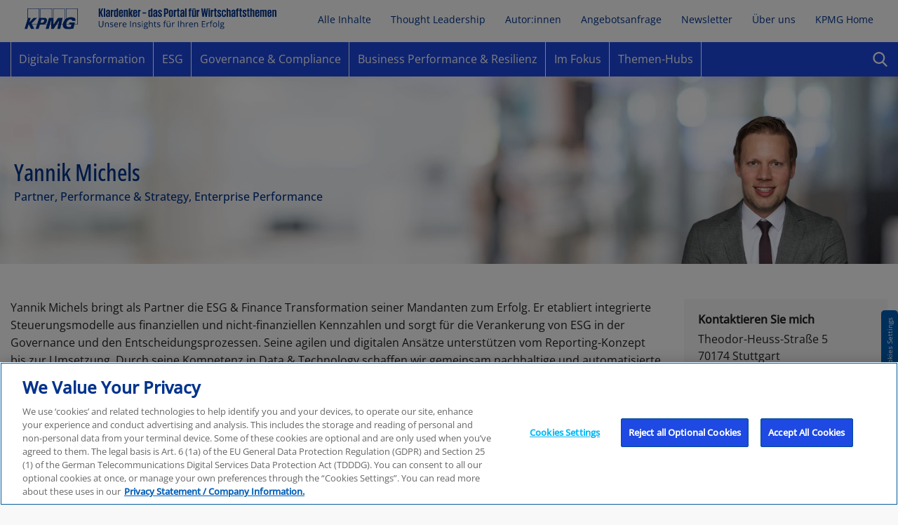

--- FILE ---
content_type: text/html; charset=UTF-8
request_url: https://klardenker.kpmg.de/autoren/yannik-michels-1/
body_size: 19795
content:
<!DOCTYPE html>
<html lang="de">
<head>
    <meta charset="UTF-8">
    <meta name="viewport" content="width=device-width, initial-scale=1,user-scalable=yes">
    <meta http-equiv="X-UA-Compatible" content="IE=edge,chrome=1"/>
    <link rel="profile" href="http://gmpg.org/xfn/11">
    <title>Yannik Michels &#8211; KPMG Klardenker</title>
    <link rel="dns-prefetch" href="//klardenker.kpmg.de">
    <link rel="prefetch" href="https://cdn.cookielaw.org/scripttemplates/otSDKStub.js">
    <link rel="preload" href="https://klardenker.kpmg.de/wp-content/themes/kd22/assets_dist/fonts/open-sans/OpenSans-VariableFont_wdth,wght.woff2" as="font" type="application/x-font-woff">
    <meta name='robots' content='index, follow, max-image-preview:large, max-snippet:-1, max-video-preview:-1' />

	<meta name="description" content="Yannik Michels fördert ESG &amp; Finance Transformation durch integrierte Steuerungsmodelle und digitale, nachhaltige Lösungen für Unternehmen." />
	<link rel="canonical" href="https://kpmg.com/de/de/home/contacts/m/yannik-michels.html" />
	<meta property="og:locale" content="de_DE" />
	<meta property="og:type" content="article" />
	<meta property="og:title" content="Yannik Michels" />
	<meta property="og:description" content="Yannik Michels fördert ESG &amp; Finance Transformation durch integrierte Steuerungsmodelle und digitale, nachhaltige Lösungen für Unternehmen." />
	<meta property="og:url" content="https://kpmg.com/de/de/home/contacts/m/yannik-michels.html" />
	<meta property="og:site_name" content="KPMG Klardenker" />
	<meta property="article:publisher" content="https://www.facebook.com/KPMG.AG.WPG/" />
	<meta property="article:modified_time" content="2025-06-03T10:36:14+00:00" />
	<meta property="og:image" content="https://klardenker.kpmg.de/wp-content/uploads/2016/02/Michels_Yannik_708x472-AEM-Blog.png" />
	<meta property="og:image:width" content="1024" />
	<meta property="og:image:height" content="723" />
	<meta property="og:image:type" content="image/jpeg" />
	<meta name="twitter:card" content="summary_large_image" />
	<meta name="twitter:site" content="@KPMG_DE" />
	<script type="application/ld+json" class="yoast-schema-graph">{"@context":"https://schema.org","@graph":[{"@type":["WebPage","ProfilePage"],"@id":"https://klardenker.kpmg.de/autoren/yannik-michels-1/","url":"https://kpmg.com/de/de/home/contacts/m/yannik-michels.html","name":"Yannik Michels &#8211; KPMG Klardenker","isPartOf":{"@id":"https://klardenker.kpmg.de/#website"},"datePublished":"2018-03-27T09:46:14+00:00","dateModified":"2025-06-03T10:36:14+00:00","description":"Yannik Michels fördert ESG & Finance Transformation durch integrierte Steuerungsmodelle und digitale, nachhaltige Lösungen für Unternehmen.","breadcrumb":{"@id":"https://kpmg.com/de/de/home/contacts/m/yannik-michels.html#breadcrumb"},"inLanguage":"de","potentialAction":[{"@type":"ReadAction","target":["https://kpmg.com/de/de/home/contacts/m/yannik-michels.html"]}]},{"@type":"BreadcrumbList","@id":"https://kpmg.com/de/de/home/contacts/m/yannik-michels.html#breadcrumb","itemListElement":[{"@type":"ListItem","position":1,"name":"Startseite","item":"https://klardenker.kpmg.de/"},{"@type":"ListItem","position":2,"name":"Yannik Michels"}]},{"@type":"WebSite","@id":"https://klardenker.kpmg.de/#website","url":"https://klardenker.kpmg.de/","name":"KPMG Klardenker","description":"Klardenker - der Blog zu aktuellen Wirtschaftsthemen, die Unternehmen bewegen","publisher":{"@id":"https://klardenker.kpmg.de/#organization"},"potentialAction":[{"@type":"SearchAction","target":{"@type":"EntryPoint","urlTemplate":"https://klardenker.kpmg.de/?s={search_term_string}"},"query-input":{"@type":"PropertyValueSpecification","valueRequired":true,"valueName":"search_term_string"}}],"inLanguage":"de"},{"@type":"Organization","@id":"https://klardenker.kpmg.de/#organization","name":"KPMG AG Wirtschaftsprüfungsgesellschaft","url":"https://klardenker.kpmg.de/","logo":{"@type":"ImageObject","inLanguage":"de","@id":"https://klardenker.kpmg.de/#/schema/logo/image/","url":"https://klardenker.kpmg.de/wp-content/uploads/2016/04/Logo_KPMG.png","contentUrl":"https://klardenker.kpmg.de/wp-content/uploads/2016/04/Logo_KPMG.png","width":106,"height":63,"caption":"KPMG AG Wirtschaftsprüfungsgesellschaft"},"image":{"@id":"https://klardenker.kpmg.de/#/schema/logo/image/"},"sameAs":["https://www.facebook.com/KPMG.AG.WPG/","https://x.com/KPMG_DE","https://de.linkedin.com/company/kpmg-deutschland","https://www.xing.com/pages/kpmgagwirtschaftspruefungsgesellschaft"],"mainEntityOfPage":{"@id":"https://klardenker.kpmg.de/autoren/yannik-michels-1/"}}]}</script>


<script type="text/javascript" id="wpp-js" src="https://klardenker.kpmg.de/wp-content/plugins/wordpress-popular-posts/assets/js/wpp.min.js?ver=7.3.6" data-sampling="0" data-sampling-rate="100" data-api-url="https://klardenker.kpmg.de/wp-json/wordpress-popular-posts" data-post-id="15587" data-token="79ad8f23bc" data-lang="0" data-debug="0"></script>
<style id='wp-img-auto-sizes-contain-inline-css' type='text/css'>
img:is([sizes=auto i],[sizes^="auto," i]){contain-intrinsic-size:3000px 1500px}
/*# sourceURL=wp-img-auto-sizes-contain-inline-css */
</style>
<style id='classic-theme-styles-inline-css' type='text/css'>
/**
 * These rules are needed for backwards compatibility.
 * They should match the button element rules in the base theme.json file.
 */
.wp-block-button__link {
	color: #ffffff;
	background-color: #32373c;
	border-radius: 9999px; /* 100% causes an oval, but any explicit but really high value retains the pill shape. */

	/* This needs a low specificity so it won't override the rules from the button element if defined in theme.json. */
	box-shadow: none;
	text-decoration: none;

	/* The extra 2px are added to size solids the same as the outline versions.*/
	padding: calc(0.667em + 2px) calc(1.333em + 2px);

	font-size: 1.125em;
}

.wp-block-file__button {
	background: #32373c;
	color: #ffffff;
	text-decoration: none;
}

/*# sourceURL=/wp-includes/css/classic-themes.css */
</style>
<link rel='stylesheet' id='me-spr-block-styles-css' href='https://klardenker.kpmg.de/wp-content/plugins/simple-post-redirect//css/block-styles.min.css' type='text/css' media='all' />
<link rel='stylesheet' id='ep_general_styles-css' href='https://klardenker.kpmg.de/wp-content/plugins/elasticpress/dist/css/general-styles.css' type='text/css' media='all' />
<link rel='stylesheet' id='app-frontend-css' href='https://klardenker.kpmg.de/wp-content/themes/kd22/assets_dist/css/app.css?ver=1743673694' type='text/css' media='all' />
            <style id="wpp-loading-animation-styles">@-webkit-keyframes bgslide{from{background-position-x:0}to{background-position-x:-200%}}@keyframes bgslide{from{background-position-x:0}to{background-position-x:-200%}}.wpp-widget-block-placeholder,.wpp-shortcode-placeholder{margin:0 auto;width:60px;height:3px;background:#dd3737;background:linear-gradient(90deg,#dd3737 0%,#571313 10%,#dd3737 100%);background-size:200% auto;border-radius:3px;-webkit-animation:bgslide 1s infinite linear;animation:bgslide 1s infinite linear}</style>
            <link rel="icon" href="https://klardenker.kpmg.de/wp-content/uploads/2016/04/cropped-app-icon_512x512-32x32.png" sizes="32x32" />
<link rel="icon" href="https://klardenker.kpmg.de/wp-content/uploads/2016/04/cropped-app-icon_512x512-192x192.png" sizes="192x192" />
<link rel="apple-touch-icon" href="https://klardenker.kpmg.de/wp-content/uploads/2016/04/cropped-app-icon_512x512-180x180.png" />
<meta name="msapplication-TileImage" content="https://klardenker.kpmg.de/wp-content/uploads/2016/04/cropped-app-icon_512x512-270x270.png" />
		<style type="text/css" id="wp-custom-css">
			.leadinModal-v3 h4{
	font-size: 34px !important;
}

.leadin-button.leadin-button-secondary{
	background: var(--color-pacific-blue) !important;
    color: #fff !important;
    padding: 16px;
}

.single-kdtopic .first-module{
	margin-bottom: 80px;
}

.wp-playlist{
	border: none;
	padding:0;
}

.post-video-embed{
  position:relative;
	padding-bottom: 56.5%;
}

.post-video-embed iframe{
	position:absolute;
}		</style>
		    <meta name="article_id" content="15587">
    <meta property="fb:pages" content="194942803933493"/>
    <script>
      document.fonts.onloadingdone = function (fontFaceSetEvent) {
        document.body.classList.add('fonts-loaded');
      };
    </script>
<style id='global-styles-inline-css' type='text/css'>
:root{--wp--preset--aspect-ratio--square: 1;--wp--preset--aspect-ratio--4-3: 4/3;--wp--preset--aspect-ratio--3-4: 3/4;--wp--preset--aspect-ratio--3-2: 3/2;--wp--preset--aspect-ratio--2-3: 2/3;--wp--preset--aspect-ratio--16-9: 16/9;--wp--preset--aspect-ratio--9-16: 9/16;--wp--preset--color--black: #000000;--wp--preset--color--cyan-bluish-gray: #abb8c3;--wp--preset--color--white: #ffffff;--wp--preset--color--pale-pink: #f78da7;--wp--preset--color--vivid-red: #cf2e2e;--wp--preset--color--luminous-vivid-orange: #ff6900;--wp--preset--color--luminous-vivid-amber: #fcb900;--wp--preset--color--light-green-cyan: #7bdcb5;--wp--preset--color--vivid-green-cyan: #00d084;--wp--preset--color--pale-cyan-blue: #8ed1fc;--wp--preset--color--vivid-cyan-blue: #0693e3;--wp--preset--color--vivid-purple: #9b51e0;--wp--preset--gradient--vivid-cyan-blue-to-vivid-purple: linear-gradient(135deg,rgb(6,147,227) 0%,rgb(155,81,224) 100%);--wp--preset--gradient--light-green-cyan-to-vivid-green-cyan: linear-gradient(135deg,rgb(122,220,180) 0%,rgb(0,208,130) 100%);--wp--preset--gradient--luminous-vivid-amber-to-luminous-vivid-orange: linear-gradient(135deg,rgb(252,185,0) 0%,rgb(255,105,0) 100%);--wp--preset--gradient--luminous-vivid-orange-to-vivid-red: linear-gradient(135deg,rgb(255,105,0) 0%,rgb(207,46,46) 100%);--wp--preset--gradient--very-light-gray-to-cyan-bluish-gray: linear-gradient(135deg,rgb(238,238,238) 0%,rgb(169,184,195) 100%);--wp--preset--gradient--cool-to-warm-spectrum: linear-gradient(135deg,rgb(74,234,220) 0%,rgb(151,120,209) 20%,rgb(207,42,186) 40%,rgb(238,44,130) 60%,rgb(251,105,98) 80%,rgb(254,248,76) 100%);--wp--preset--gradient--blush-light-purple: linear-gradient(135deg,rgb(255,206,236) 0%,rgb(152,150,240) 100%);--wp--preset--gradient--blush-bordeaux: linear-gradient(135deg,rgb(254,205,165) 0%,rgb(254,45,45) 50%,rgb(107,0,62) 100%);--wp--preset--gradient--luminous-dusk: linear-gradient(135deg,rgb(255,203,112) 0%,rgb(199,81,192) 50%,rgb(65,88,208) 100%);--wp--preset--gradient--pale-ocean: linear-gradient(135deg,rgb(255,245,203) 0%,rgb(182,227,212) 50%,rgb(51,167,181) 100%);--wp--preset--gradient--electric-grass: linear-gradient(135deg,rgb(202,248,128) 0%,rgb(113,206,126) 100%);--wp--preset--gradient--midnight: linear-gradient(135deg,rgb(2,3,129) 0%,rgb(40,116,252) 100%);--wp--preset--font-size--small: 13px;--wp--preset--font-size--medium: 20px;--wp--preset--font-size--large: 36px;--wp--preset--font-size--x-large: 42px;--wp--preset--spacing--20: 0.44rem;--wp--preset--spacing--30: 0.67rem;--wp--preset--spacing--40: 1rem;--wp--preset--spacing--50: 1.5rem;--wp--preset--spacing--60: 2.25rem;--wp--preset--spacing--70: 3.38rem;--wp--preset--spacing--80: 5.06rem;--wp--preset--shadow--natural: 6px 6px 9px rgba(0, 0, 0, 0.2);--wp--preset--shadow--deep: 12px 12px 50px rgba(0, 0, 0, 0.4);--wp--preset--shadow--sharp: 6px 6px 0px rgba(0, 0, 0, 0.2);--wp--preset--shadow--outlined: 6px 6px 0px -3px rgb(255, 255, 255), 6px 6px rgb(0, 0, 0);--wp--preset--shadow--crisp: 6px 6px 0px rgb(0, 0, 0);}:where(.is-layout-flex){gap: 0.5em;}:where(.is-layout-grid){gap: 0.5em;}body .is-layout-flex{display: flex;}.is-layout-flex{flex-wrap: wrap;align-items: center;}.is-layout-flex > :is(*, div){margin: 0;}body .is-layout-grid{display: grid;}.is-layout-grid > :is(*, div){margin: 0;}:where(.wp-block-columns.is-layout-flex){gap: 2em;}:where(.wp-block-columns.is-layout-grid){gap: 2em;}:where(.wp-block-post-template.is-layout-flex){gap: 1.25em;}:where(.wp-block-post-template.is-layout-grid){gap: 1.25em;}.has-black-color{color: var(--wp--preset--color--black) !important;}.has-cyan-bluish-gray-color{color: var(--wp--preset--color--cyan-bluish-gray) !important;}.has-white-color{color: var(--wp--preset--color--white) !important;}.has-pale-pink-color{color: var(--wp--preset--color--pale-pink) !important;}.has-vivid-red-color{color: var(--wp--preset--color--vivid-red) !important;}.has-luminous-vivid-orange-color{color: var(--wp--preset--color--luminous-vivid-orange) !important;}.has-luminous-vivid-amber-color{color: var(--wp--preset--color--luminous-vivid-amber) !important;}.has-light-green-cyan-color{color: var(--wp--preset--color--light-green-cyan) !important;}.has-vivid-green-cyan-color{color: var(--wp--preset--color--vivid-green-cyan) !important;}.has-pale-cyan-blue-color{color: var(--wp--preset--color--pale-cyan-blue) !important;}.has-vivid-cyan-blue-color{color: var(--wp--preset--color--vivid-cyan-blue) !important;}.has-vivid-purple-color{color: var(--wp--preset--color--vivid-purple) !important;}.has-black-background-color{background-color: var(--wp--preset--color--black) !important;}.has-cyan-bluish-gray-background-color{background-color: var(--wp--preset--color--cyan-bluish-gray) !important;}.has-white-background-color{background-color: var(--wp--preset--color--white) !important;}.has-pale-pink-background-color{background-color: var(--wp--preset--color--pale-pink) !important;}.has-vivid-red-background-color{background-color: var(--wp--preset--color--vivid-red) !important;}.has-luminous-vivid-orange-background-color{background-color: var(--wp--preset--color--luminous-vivid-orange) !important;}.has-luminous-vivid-amber-background-color{background-color: var(--wp--preset--color--luminous-vivid-amber) !important;}.has-light-green-cyan-background-color{background-color: var(--wp--preset--color--light-green-cyan) !important;}.has-vivid-green-cyan-background-color{background-color: var(--wp--preset--color--vivid-green-cyan) !important;}.has-pale-cyan-blue-background-color{background-color: var(--wp--preset--color--pale-cyan-blue) !important;}.has-vivid-cyan-blue-background-color{background-color: var(--wp--preset--color--vivid-cyan-blue) !important;}.has-vivid-purple-background-color{background-color: var(--wp--preset--color--vivid-purple) !important;}.has-black-border-color{border-color: var(--wp--preset--color--black) !important;}.has-cyan-bluish-gray-border-color{border-color: var(--wp--preset--color--cyan-bluish-gray) !important;}.has-white-border-color{border-color: var(--wp--preset--color--white) !important;}.has-pale-pink-border-color{border-color: var(--wp--preset--color--pale-pink) !important;}.has-vivid-red-border-color{border-color: var(--wp--preset--color--vivid-red) !important;}.has-luminous-vivid-orange-border-color{border-color: var(--wp--preset--color--luminous-vivid-orange) !important;}.has-luminous-vivid-amber-border-color{border-color: var(--wp--preset--color--luminous-vivid-amber) !important;}.has-light-green-cyan-border-color{border-color: var(--wp--preset--color--light-green-cyan) !important;}.has-vivid-green-cyan-border-color{border-color: var(--wp--preset--color--vivid-green-cyan) !important;}.has-pale-cyan-blue-border-color{border-color: var(--wp--preset--color--pale-cyan-blue) !important;}.has-vivid-cyan-blue-border-color{border-color: var(--wp--preset--color--vivid-cyan-blue) !important;}.has-vivid-purple-border-color{border-color: var(--wp--preset--color--vivid-purple) !important;}.has-vivid-cyan-blue-to-vivid-purple-gradient-background{background: var(--wp--preset--gradient--vivid-cyan-blue-to-vivid-purple) !important;}.has-light-green-cyan-to-vivid-green-cyan-gradient-background{background: var(--wp--preset--gradient--light-green-cyan-to-vivid-green-cyan) !important;}.has-luminous-vivid-amber-to-luminous-vivid-orange-gradient-background{background: var(--wp--preset--gradient--luminous-vivid-amber-to-luminous-vivid-orange) !important;}.has-luminous-vivid-orange-to-vivid-red-gradient-background{background: var(--wp--preset--gradient--luminous-vivid-orange-to-vivid-red) !important;}.has-very-light-gray-to-cyan-bluish-gray-gradient-background{background: var(--wp--preset--gradient--very-light-gray-to-cyan-bluish-gray) !important;}.has-cool-to-warm-spectrum-gradient-background{background: var(--wp--preset--gradient--cool-to-warm-spectrum) !important;}.has-blush-light-purple-gradient-background{background: var(--wp--preset--gradient--blush-light-purple) !important;}.has-blush-bordeaux-gradient-background{background: var(--wp--preset--gradient--blush-bordeaux) !important;}.has-luminous-dusk-gradient-background{background: var(--wp--preset--gradient--luminous-dusk) !important;}.has-pale-ocean-gradient-background{background: var(--wp--preset--gradient--pale-ocean) !important;}.has-electric-grass-gradient-background{background: var(--wp--preset--gradient--electric-grass) !important;}.has-midnight-gradient-background{background: var(--wp--preset--gradient--midnight) !important;}.has-small-font-size{font-size: var(--wp--preset--font-size--small) !important;}.has-medium-font-size{font-size: var(--wp--preset--font-size--medium) !important;}.has-large-font-size{font-size: var(--wp--preset--font-size--large) !important;}.has-x-large-font-size{font-size: var(--wp--preset--font-size--x-large) !important;}
/*# sourceURL=global-styles-inline-css */
</style>
<style id='core-block-supports-inline-css' type='text/css'>
/**
 * Core styles: block-supports
 */

/*# sourceURL=core-block-supports-inline-css */
</style>
</head>
<script type="text/plain" class="optanon-category-C0002">(function(w,d,s,l,i){w[l]=w[l]||[];w[l].push({'gtm.start':
new Date().getTime(),event:'gtm.js'});var f=d.getElementsByTagName(s)[0],
j=d.createElement(s),dl=l!='dataLayer'?'&l='+l:'';j.async=true;j.src=
'https://www.googletagmanager.com/gtm.js?id='+i+dl;f.parentNode.insertBefore(j,f);
})(window,document,'script','dataLayer','GTM-PD4H6R');</script>
<script nonce="{{ env.CLNONCE }}" defer src="https://cdn.cookielaw.org/scripttemplates/otSDKStub.js"
        type="text/javascript"
        charset="UTF-8" data-domain-script="ea719476-f480-44e2-ae71-9acbb1d0577a"></script>

<body class="wp-singular kdeditor-template-default single single-kdeditor postid-15587 wp-theme-kd22 articlewrap">
<!-- OneTrust Cookies Settings button start -->
<button id="ot-sdk-btn" class="ot-sdk-show-settings" aria-label="Cookie Einstellungen verwalten"></button>
<!-- OneTrust Cookies Settings button end -->

<header class="header">
    <div class="header-wrapper">
        <div class="grid-container">
            <div class="grid-x">
                <div class="cell">
                    <div class="header-wrapper--inner flex-container align-justify align-middle">
                        <a href="https://klardenker.kpmg.de">
                            <img src="https://klardenker.kpmg.de/wp-content/themes/kd22/assets/img/klardenker-logo-unterzeile.svg" alt="KPMG Klardenker Logo" width="370"
                                 height="37">
                        </a>
                        <div class="mainnav-wrap">
                            <ul id="menu-hauptnavigation-refresh" class="dropdown nav-list-horizontal mainnav"><li id="menu-item-35104" class="menu-item menu-item-type-post_type menu-item-object-page menu-item-35104 list-item"><a href="https://klardenker.kpmg.de/artikel/">Alle Inhalte</a></li>
<li id="menu-item-37358" class="menu-item menu-item-type-post_type menu-item-object-page menu-item-37358 list-item"><a href="https://klardenker.kpmg.de/thought-leadership/">Thought Leadership</a></li>
<li id="menu-item-35105" class="menu-item menu-item-type-post_type menu-item-object-page menu-item-35105 list-item"><a href="https://klardenker.kpmg.de/unsere-autorinnen/">Autor:innen</a></li>
<li id="menu-item-35107" class="menu-item menu-item-type-custom menu-item-object-custom menu-item-35107 list-item"><a href="https://home.kpmg/de/de/home/dienstleistungen/rfp-form.html">Angebotsanfrage</a></li>
<li id="menu-item-35524" class="menu-item menu-item-type-post_type menu-item-object-page menu-item-35524 list-item"><a href="https://klardenker.kpmg.de/newsletter/">Newsletter</a></li>
<li id="menu-item-35525" class="menu-item menu-item-type-post_type menu-item-object-page menu-item-35525 list-item"><a href="https://klardenker.kpmg.de/ueber-uns/">Über uns</a></li>
<li id="menu-item-35110" class="menu-item menu-item-type-custom menu-item-object-custom menu-item-35110 list-item"><a href="https://home.kpmg/de/de/home.html">KPMG Home</a></li>
</ul>
                        </div>
                        <div class="header-toggle" data-toggle-nav>
                            <span class="header-toggle-span"></span>
                            <span class="header-toggle-span"></span>
                            <span class="header-toggle-span"></span>
                            <span class="header-toggle-span"></span>
                        </div>
                    </div>
                </div>
            </div>
        </div>
    </div>
    <div class="topics-bar align-justify">
    <div class="grid-container">
        <div class="grid-x">
            <div class="cell">
                <ul class="topics-list nav-list-horizontal">
                                            <li>
                            <a data-nav-target="topic-3236"
                               href="https://klardenker.kpmg.de/thema/digitale-transformation/"> Digitale Transformation</a>
                            <div class="topics-subnav-wrap">
                                <div class="grid-x grid-margin-x">
                                                                                                                <div class="cell medium-3">
                                            <ul class="subtopics">
                                                                                                    <li><a data-nav-target="topic-3457"
                                                           href="https://klardenker.kpmg.de/thema/digitale-transformation/digitale-geschaeftsmodelle/">Digitale Geschäftsmodelle</a></li>
                                                                                                    <li><a data-nav-target="topic-3455"
                                                           href="https://klardenker.kpmg.de/thema/digitale-transformation/digitale-technologien/">Digitale Technologien</a></li>
                                                                                                    <li><a data-nav-target="topic-3458"
                                                           href="https://klardenker.kpmg.de/thema/digitale-transformation/datenmanagement/">Datenmanagement</a></li>
                                                                                                    <li><a data-nav-target="topic-3460"
                                                           href="https://klardenker.kpmg.de/thema/digitale-transformation/cyber-security/">Cyber Security</a></li>
                                                                                                    <li><a data-nav-target="topic-3239"
                                                           href="https://klardenker.kpmg.de/thema/digitale-transformation/digital-finance/">Digital Finance</a></li>
                                                                                                    <li><a data-nav-target="topic-3456"
                                                           href="https://klardenker.kpmg.de/thema/digitale-transformation/egovernment/">eGovernment</a></li>
                                                                                            </ul>
                                        </div>
                                                                        <div class="cell medium-9">
                                        <div class="topic-teaser" data-navid="topic-3236">
                                            <div class="flex-container g-1 article-teaser">
                                                <img loading="lazy"
                                                     src="https://klardenker.kpmg.de/wp-content/uploads/2022/10/221004_klardenker_1280x720_digitale_transformation-359x216.jpg"
                                                     width="359" height=""
                                                     alt="Digitale Transformation">
                                                <div>
                                                    <div class="hl hl--two"><a
                                                                href="https://klardenker.kpmg.de/thema/digitale-transformation/"> Digitale Transformation</a>
                                                    </div>
                                                    Industrie 4.0, Robotic Process Automation, Blockchain, Cloud, Data Science, künstliche Intelligenz … – die digitale Transformation ist so umfassend wie anspruchsvoll und stellt Organisationen jeder Größe und Branche vor Herausforderungen. Wie können Unternehmen die neuen Chancen nutzen? Infos, Hintergründe und Praxisbeispiele zu Digitalisierung und digitaler Transformation finden Sie in diesem Themenschwerpunkt.
                                                </div>
                                            </div>
                                        </div>
                                                                                    <div class="topic-teaser" data-navid="topic-3457">
                                                                                                <div class="flex-container g-1 article-teaser">
                                                    <img loading="lazy"
                                                         src="https://klardenker.kpmg.de/wp-content/uploads/2025/03/Data-Act_1500x1000-359x216.jpg"
                                                         width="359" height=""
                                                         alt="Symbolbild zum Data Act: Joggerin mit Kopfhörern schaut auf ihr Fitnessarmband.">
                                                    <div>
                                                        <h2 class="hl hl--two"><a
                                                                    href="https://klardenker.kpmg.de/der-eu-data-act-chance-fuer-innovation-oder-gefahr-fuer-den-markt/"> Der EU Data Act – Chance für Innovation oder Gefahr für den Markt?</a>
                                                        </h2>
                                                        <div class="article-meta">
                                                            18.03.2025 | ca. 6 Minuten
                                                            Lesezeit
                                                        </div>
                                                        <p>Was das neue Gesetz für datengesteuerte Unternehmen bedeutet.  </p>

                                                        <a class="btn btn--cobalt btn--small"
                                                           href="https://klardenker.kpmg.de/der-eu-data-act-chance-fuer-innovation-oder-gefahr-fuer-den-markt/">Jetzt Artikel lesen</a>
                                                    </div>
                                                </div>
                                            </div>
                                                                                    <div class="topic-teaser" data-navid="topic-3455">
                                                                                                <div class="flex-container g-1 article-teaser">
                                                    <img loading="lazy"
                                                         src="https://klardenker.kpmg.de/wp-content/uploads/2026/01/Davos-AI-Text-SoMe-Klardenker_1500x1000-359x216.jpg"
                                                         width="359" height=""
                                                         alt="Symbolbild  zum Thema AI Souveränität. Zu sehen ist eine Hand, die auf einer Tastatur schreibt, davor ist ein AI-Symbol abgebildet. ">
                                                    <div>
                                                        <h2 class="hl hl--two"><a
                                                                    href="https://klardenker.kpmg.de/ai-souveraenitaet-beginnt-mit-tempo-und-schuetzt-vor-abhaengigkeiten/"> AI-Souveränität beginnt mit Tempo und schützt vor Abhängigkeiten</a>
                                                        </h2>
                                                        <div class="article-meta">
                                                            22.01.2026 | ca. 5 Minuten
                                                            Lesezeit
                                                        </div>
                                                        <p>Drei Hebel für Handlungsfreiheit: Infrastruktur, Skalierung und Talente.</p>

                                                        <a class="btn btn--cobalt btn--small"
                                                           href="https://klardenker.kpmg.de/ai-souveraenitaet-beginnt-mit-tempo-und-schuetzt-vor-abhaengigkeiten/">Jetzt Artikel lesen</a>
                                                    </div>
                                                </div>
                                            </div>
                                                                                    <div class="topic-teaser" data-navid="topic-3458">
                                                                                                <div class="flex-container g-1 article-teaser">
                                                    <img loading="lazy"
                                                         src="https://klardenker.kpmg.de/wp-content/uploads/2025/02/KD-EU-US-Data-Privacy-Framework-1500x1000-1-359x216.jpg"
                                                         width="359" height=""
                                                         alt="">
                                                    <div>
                                                        <h2 class="hl hl--two"><a
                                                                    href="https://klardenker.kpmg.de/datentransfer-in-die-usa-risiken-und-handlungsbedarf-fuer-unternehmen/"> Datentransfer in die USA: Risiken und Handlungsbedarf für Unternehmen</a>
                                                        </h2>
                                                        <div class="article-meta">
                                                            10.02.2025 | ca. 5 Minuten
                                                            Lesezeit
                                                        </div>
                                                        <p>Die Zukunft des transatlantischen Datenschutzes steht auf dem Prüfstand.</p>

                                                        <a class="btn btn--cobalt btn--small"
                                                           href="https://klardenker.kpmg.de/datentransfer-in-die-usa-risiken-und-handlungsbedarf-fuer-unternehmen/">Jetzt Artikel lesen</a>
                                                    </div>
                                                </div>
                                            </div>
                                                                                    <div class="topic-teaser" data-navid="topic-3460">
                                                                                                <div class="flex-container g-1 article-teaser">
                                                    <img loading="lazy"
                                                         src="https://klardenker.kpmg.de/wp-content/uploads/2026/01/KD-Cyberrisiken-Zuschnitte-Klardenker_1500x1000-359x216.jpg"
                                                         width="359" height=""
                                                         alt="Blick auf einen großen Containerhafen bei Dämmerung mit gestapelten Frachtcontainern und Kränen. Über der Szene liegen leuchtende, vernetzte Linien und Knotenpunkte, die digitale Verbindungen und Datenströme in globalen Lieferketten symbolisieren.">
                                                    <div>
                                                        <h2 class="hl hl--two"><a
                                                                    href="https://klardenker.kpmg.de/5-massnahmen-gegen-cyberrisiken-in-der-supply-chain/"> 5 Maßnahmen gegen Cyberrisiken in der Supply Chain</a>
                                                        </h2>
                                                        <div class="article-meta">
                                                            20.01.2026 | ca. 5 Minuten
                                                            Lesezeit
                                                        </div>
                                                        <p>Vom Sicherheitsgefühl zur Resilienz: So schützen Sie Ihre Lieferkette.</p>

                                                        <a class="btn btn--cobalt btn--small"
                                                           href="https://klardenker.kpmg.de/5-massnahmen-gegen-cyberrisiken-in-der-supply-chain/">Jetzt Artikel lesen</a>
                                                    </div>
                                                </div>
                                            </div>
                                                                                    <div class="topic-teaser" data-navid="topic-3239">
                                                                                                <div class="flex-container g-1 article-teaser">
                                                    <img loading="lazy"
                                                         src="https://klardenker.kpmg.de/wp-content/uploads/2024/09/Klardenker_KI-Finance_1500x1000-359x216.jpg"
                                                         width="359" height=""
                                                         alt="Eine Hand hält einen Stift auf einem digitalen Tablet">
                                                    <div>
                                                        <h2 class="hl hl--two"><a
                                                                    href="https://klardenker.kpmg.de/generative-kuenstliche-intelligenz-im-finanzwesen/"> Generative künstliche Intelligenz im Finanzwesen</a>
                                                        </h2>
                                                        <div class="article-meta">
                                                            13.09.2024 | ca. 4 Minuten
                                                            Lesezeit
                                                        </div>
                                                        <p>Komplexität und Qualität: Wie generative KI hilft, diesen Ansprüchen gerecht zu werden.</p>

                                                        <a class="btn btn--cobalt btn--small"
                                                           href="https://klardenker.kpmg.de/generative-kuenstliche-intelligenz-im-finanzwesen/">Jetzt Artikel lesen</a>
                                                    </div>
                                                </div>
                                            </div>
                                                                                    <div class="topic-teaser" data-navid="topic-3456">
                                                                                                <div class="flex-container g-1 article-teaser">
                                                    <img loading="lazy"
                                                         src="https://klardenker.kpmg.de/wp-content/uploads/2023/06/592018636-Klardenker_1500x1000-359x216.jpg"
                                                         width="359" height=""
                                                         alt="Frau sitzt im Büro mit Aktenstapeln um sich herum.">
                                                    <div>
                                                        <h2 class="hl hl--two"><a
                                                                    href="https://klardenker.kpmg.de/so-gelingt-die-digitalisierung-im-oeffentlichen-sektor/"> So gelingt die Digitalisierung im öffentlichen Sektor</a>
                                                        </h2>
                                                        <div class="article-meta">
                                                            12.06.2023 | ca. 6 Minuten
                                                            Lesezeit
                                                        </div>
                                                        <p>Vier Maßnahmen, um die digitale Transformation der öffentlichen Hand voranzutreiben.</p>

                                                        <a class="btn btn--cobalt btn--small"
                                                           href="https://klardenker.kpmg.de/so-gelingt-die-digitalisierung-im-oeffentlichen-sektor/">Jetzt Artikel lesen</a>
                                                    </div>
                                                </div>
                                            </div>
                                                                            </div>
                                </div>
                            </div>
                        </li>
                                            <li>
                            <a data-nav-target="topic-3238"
                               href="https://klardenker.kpmg.de/thema/esg/"> ESG</a>
                            <div class="topics-subnav-wrap">
                                <div class="grid-x grid-margin-x">
                                                                                                                <div class="cell medium-3">
                                            <ul class="subtopics">
                                                                                                    <li><a data-nav-target="topic-3463"
                                                           href="https://klardenker.kpmg.de/thema/esg/esg-strategie/">ESG-Strategie</a></li>
                                                                                                    <li><a data-nav-target="topic-3464"
                                                           href="https://klardenker.kpmg.de/thema/esg/esg-compliance/">ESG-Compliance</a></li>
                                                                                                    <li><a data-nav-target="topic-3469"
                                                           href="https://klardenker.kpmg.de/thema/esg/klimaschutz-dekarbonisierung/">Klimaschutz / Dekarbonisierung</a></li>
                                                                                                    <li><a data-nav-target="topic-3467"
                                                           href="https://klardenker.kpmg.de/thema/esg/kreislaufwirtschaft/">Kreislaufwirtschaft</a></li>
                                                                                                    <li><a data-nav-target="topic-3466"
                                                           href="https://klardenker.kpmg.de/thema/esg/soziale-und-gesellschaftliche-verantwortung/">Soziale und gesellschaftliche Verantwortung</a></li>
                                                                                            </ul>
                                        </div>
                                                                        <div class="cell medium-9">
                                        <div class="topic-teaser" data-navid="topic-3238">
                                            <div class="flex-container g-1 article-teaser">
                                                <img loading="lazy"
                                                     src="https://klardenker.kpmg.de/wp-content/uploads/2022/10/221004_klardenker_1280x720_esg-359x216.jpg"
                                                     width="359" height=""
                                                     alt="ESG">
                                                <div>
                                                    <div class="hl hl--two"><a
                                                                href="https://klardenker.kpmg.de/thema/esg/"> ESG</a>
                                                    </div>
                                                    ESG. Drei Buchstaben, hinter denen eine große Herausforderung steckt: E, S und G stehen für den vielleicht größten Megatrend unserer Zeit und eine fundamentale Transformation der Wirtschaft.
Unsere Expertinnen und Experten zeigen Ihnen hier auf, wohin der ESG-Weg führt und wie Sie dorthin kommen.
                                                </div>
                                            </div>
                                        </div>
                                                                                    <div class="topic-teaser" data-navid="topic-3463">
                                                                                                <div class="flex-container g-1 article-teaser">
                                                    <img loading="lazy"
                                                         src="https://klardenker.kpmg.de/wp-content/uploads/2026/01/ESG-KUKA-KD-ZuschnittKlardenker_1500x1000-359x216.jpg"
                                                         width="359" height=""
                                                         alt="Industrieroboter in moderner Fertigungsumgebung mit Fokus auf Ressourceneffizienz und Wiederverwendung von Komponenten in der Kreislaufwirtschaft.">
                                                    <div>
                                                        <h2 class="hl hl--two"><a
                                                                    href="https://klardenker.kpmg.de/kreislaufwirtschaft-als-werttreiber-fuer-robotikhersteller/"> Kreislaufwirtschaft als Werttreiber für Robotikhersteller</a>
                                                        </h2>
                                                        <div class="article-meta">
                                                            16.01.2026 | ca. 3 Minuten
                                                            Lesezeit
                                                        </div>
                                                        <p>Wie der Re-Use von Komponenten Kosten senkt, Resilienz stärkt und Wachstum ermöglicht.</p>

                                                        <a class="btn btn--cobalt btn--small"
                                                           href="https://klardenker.kpmg.de/kreislaufwirtschaft-als-werttreiber-fuer-robotikhersteller/">Jetzt Artikel lesen</a>
                                                    </div>
                                                </div>
                                            </div>
                                                                                    <div class="topic-teaser" data-navid="topic-3464">
                                                                                                <div class="flex-container g-1 article-teaser">
                                                    <img loading="lazy"
                                                         src="https://klardenker.kpmg.de/wp-content/uploads/2024/10/Klardenker_1500x1000-359x216.jpg"
                                                         width="359" height=""
                                                         alt="Symbolbild zur EUDR; Ein Regenwald wird gerodet">
                                                    <div>
                                                        <h2 class="hl hl--two"><a
                                                                    href="https://klardenker.kpmg.de/eudr-die-haeufigsten-irrtuemer-von-unternehmen/"> EUDR: Die häufigsten Irrtümer von Unternehmen</a>
                                                        </h2>
                                                        <div class="article-meta">
                                                            27.11.2025 | ca. 8 Minuten
                                                            Lesezeit
                                                        </div>
                                                        <p>Viele glauben zu Unrecht, dass die Entwaldungsverordnung der EU sie nicht betrifft.</p>

                                                        <a class="btn btn--cobalt btn--small"
                                                           href="https://klardenker.kpmg.de/eudr-die-haeufigsten-irrtuemer-von-unternehmen/">Jetzt Artikel lesen</a>
                                                    </div>
                                                </div>
                                            </div>
                                                                                    <div class="topic-teaser" data-navid="topic-3469">
                                                                                                <div class="flex-container g-1 article-teaser">
                                                    <img loading="lazy"
                                                         src="https://klardenker.kpmg.de/wp-content/uploads/2026/01/2194861123-Klardenker_1200x627-359x216.jpg"
                                                         width="359" height=""
                                                         alt="Servicetechniker in Arbeitskleidung hält Werkzeug in der Hand und steht vor einer Wärmepumpe.">
                                                    <div>
                                                        <h2 class="hl hl--two"><a
                                                                    href="https://klardenker.kpmg.de/diese-faktoren-entscheiden-ueber-die-zukunft-der-waermepumpe/"> Diese Faktoren entscheiden über die Zukunft der Wärmepumpe</a>
                                                        </h2>
                                                        <div class="article-meta">
                                                            07.01.2026 | ca. 6 Minuten
                                                            Lesezeit
                                                        </div>
                                                        <p>Jetzt entscheidet sich, ob aus politischem Anspruch ein tragfähiges Geschäftsmodell wird.</p>

                                                        <a class="btn btn--cobalt btn--small"
                                                           href="https://klardenker.kpmg.de/diese-faktoren-entscheiden-ueber-die-zukunft-der-waermepumpe/">Jetzt Artikel lesen</a>
                                                    </div>
                                                </div>
                                            </div>
                                                                                    <div class="topic-teaser" data-navid="topic-3467">
                                                                                                <div class="flex-container g-1 article-teaser">
                                                    <img loading="lazy"
                                                         src="https://klardenker.kpmg.de/wp-content/uploads/2024/03/Klardenker_Kreislaufwirtschaft_1500x1000-359x216.png"
                                                         width="359" height=""
                                                         alt="Cradle-to-Cradle: Auf dem Weg zur nachhaltigen Kreislaufwirtschaft">
                                                    <div>
                                                        <h2 class="hl hl--two"><a
                                                                    href="https://klardenker.kpmg.de/cradle-to-cradle-auf-dem-weg-zur-nachhaltigen-kreislaufwirtschaft/"> Cradle-to-Cradle: Auf dem Weg zur nachhaltigen Kreislaufwirtschaft</a>
                                                        </h2>
                                                        <div class="article-meta">
                                                            13.03.2024 | ca. 7 Minuten
                                                            Lesezeit
                                                        </div>
                                                        <p>Rahmenbedingungen, Vorteile und Herausforderungen einer neuen Form des Wirtschaftens.</p>

                                                        <a class="btn btn--cobalt btn--small"
                                                           href="https://klardenker.kpmg.de/cradle-to-cradle-auf-dem-weg-zur-nachhaltigen-kreislaufwirtschaft/">Jetzt Artikel lesen</a>
                                                    </div>
                                                </div>
                                            </div>
                                                                                    <div class="topic-teaser" data-navid="topic-3466">
                                                                                                <div class="flex-container g-1 article-teaser">
                                                    <img loading="lazy"
                                                         src="https://klardenker.kpmg.de/wp-content/uploads/2025/07/1464704255-1200x627-1-359x216.jpg"
                                                         width="359" height=""
                                                         alt="Eine Person im grauen Anzug hält eine offene Hand ausgestreckt. Über der Hand schwebt eine digitale Darstellung der Deutschlandkarte in den Farben der deutschen Flagge (schwarz, rot, gold). Die Karte ist von einem Netzwerk aus Linien und Knotenpunkten umgeben. Der Hintergrund ist unscharf in Blau- und Weißtönen gehalten.">
                                                    <div>
                                                        <h2 class="hl hl--two"><a
                                                                    href="https://klardenker.kpmg.de/made-for-germany-historisches-vertrauenssignal-unter-vorbehalt/"> Made for Germany: Historisches Vertrauenssignal unter Vorbehalt</a>
                                                        </h2>
                                                        <div class="article-meta">
                                                            29.07.2025 | ca. 6 Minuten
                                                            Lesezeit
                                                        </div>
                                                        <p>Unsere Expertinnen und Experten ordnen die Investitionsinitiative ein.</p>

                                                        <a class="btn btn--cobalt btn--small"
                                                           href="https://klardenker.kpmg.de/made-for-germany-historisches-vertrauenssignal-unter-vorbehalt/">Jetzt Artikel lesen</a>
                                                    </div>
                                                </div>
                                            </div>
                                                                            </div>
                                </div>
                            </div>
                        </li>
                                            <li>
                            <a data-nav-target="topic-3237"
                               href="https://klardenker.kpmg.de/thema/governance-compliance/"> Governance &amp; Compliance</a>
                            <div class="topics-subnav-wrap">
                                <div class="grid-x grid-margin-x">
                                                                                                                <div class="cell medium-3">
                                            <ul class="subtopics">
                                                                                                    <li><a data-nav-target="topic-3470"
                                                           href="https://klardenker.kpmg.de/thema/governance-compliance/corporate-governance/">Corporate Governance</a></li>
                                                                                                    <li><a data-nav-target="topic-3473"
                                                           href="https://klardenker.kpmg.de/thema/governance-compliance/digitale-compliance/">Digitale Compliance</a></li>
                                                                                                    <li><a data-nav-target="topic-3472"
                                                           href="https://klardenker.kpmg.de/thema/governance-compliance/compliance-standards/">Compliance-Standards</a></li>
                                                                                                    <li><a data-nav-target="topic-3471"
                                                           href="https://klardenker.kpmg.de/thema/governance-compliance/governance-strategie/">Governance-Strategie</a></li>
                                                                                            </ul>
                                        </div>
                                                                        <div class="cell medium-9">
                                        <div class="topic-teaser" data-navid="topic-3237">
                                            <div class="flex-container g-1 article-teaser">
                                                <img loading="lazy"
                                                     src="https://klardenker.kpmg.de/wp-content/uploads/2022/10/221004_klardenker_1280x720_governance_compliance-359x216.jpg"
                                                     width="359" height=""
                                                     alt="Governance &amp; Compliance">
                                                <div>
                                                    <div class="hl hl--two"><a
                                                                href="https://klardenker.kpmg.de/thema/governance-compliance/"> Governance &amp; Compliance</a>
                                                    </div>
                                                    Corporate Governance und Compliance sind heutzutage weit mehr als lediglich die Rechtsbefolgung und Regelüberwachung. Wie kann man trotz zahlreicher neuer Vorschriften und Regulierungen die Compliance wahren und gleichzeitig die Unternehmensführung effektiv und effizient gestalten?
                                                </div>
                                            </div>
                                        </div>
                                                                                    <div class="topic-teaser" data-navid="topic-3470">
                                                                                                <div class="flex-container g-1 article-teaser">
                                                    <img loading="lazy"
                                                         src="https://klardenker.kpmg.de/wp-content/uploads/2025/02/Globale-Mindeststeuer_Klardenker_1500x1000-359x216.jpg"
                                                         width="359" height=""
                                                         alt="Brille auf Zeitung">
                                                    <div>
                                                        <h2 class="hl hl--two"><a
                                                                    href="https://klardenker.kpmg.de/anders-als-berichtet-trump-ist-nie-aus-pillar-2-ausgestiegen/"> Anders als berichtet: Die USA sind nie aus Pillar 2 ausgestiegen</a>
                                                        </h2>
                                                        <div class="article-meta">
                                                            25.02.2025 | ca. 3 Minuten
                                                            Lesezeit
                                                        </div>
                                                        <p>Ein Plädoyer, besser hinzuschauen, was konkret der neue US-Präsident plant und fordert. </p>

                                                        <a class="btn btn--cobalt btn--small"
                                                           href="https://klardenker.kpmg.de/anders-als-berichtet-trump-ist-nie-aus-pillar-2-ausgestiegen/">Jetzt Artikel lesen</a>
                                                    </div>
                                                </div>
                                            </div>
                                                                                    <div class="topic-teaser" data-navid="topic-3473">
                                                                                                <div class="flex-container g-1 article-teaser">
                                                    <img loading="lazy"
                                                         src="https://klardenker.kpmg.de/wp-content/uploads/2025/10/Klardenker_KI_Governance_1500x1000-359x216.jpg"
                                                         width="359" height=""
                                                         alt="Eine Waage eingebettet von Datenströmen.">
                                                    <div>
                                                        <h2 class="hl hl--two"><a
                                                                    href="https://klardenker.kpmg.de/ki-braucht-struktur-nicht-nur-gute-absichten/"> KI braucht Struktur – nicht nur gute Absichten</a>
                                                        </h2>
                                                        <div class="article-meta">
                                                            22.10.2025 | ca. 4 Minuten
                                                            Lesezeit
                                                        </div>
                                                        <p>Fünf Hebel für skalierbare, regelkonforme und sichere KI-Nutzung.</p>

                                                        <a class="btn btn--cobalt btn--small"
                                                           href="https://klardenker.kpmg.de/ki-braucht-struktur-nicht-nur-gute-absichten/">Jetzt Artikel lesen</a>
                                                    </div>
                                                </div>
                                            </div>
                                                                                    <div class="topic-teaser" data-navid="topic-3472">
                                                                                                <div class="flex-container g-1 article-teaser">
                                                    <img loading="lazy"
                                                         src="https://klardenker.kpmg.de/wp-content/uploads/2026/01/KD-Automotive-Klardenker_1500x1000-1-359x216.jpg"
                                                         width="359" height=""
                                                         alt="Autos von oben fotografiert fahren durch einen Wald. Zu sehen sind außerdem dynamische Fahrlinien.">
                                                    <div>
                                                        <h2 class="hl hl--two"><a
                                                                    href="https://klardenker.kpmg.de/warum-die-autobranche-jetzt-echte-technologieoffenheit-braucht/"> Warum die Autobranche jetzt echte Technologieoffenheit braucht</a>
                                                        </h2>
                                                        <div class="article-meta">
                                                            05.01.2026 | ca. 5 Minuten
                                                            Lesezeit
                                                        </div>
                                                        <p>Die Aufweichung des Verbrenner-Aus ist auch eine Chance für Klimaschutz und Industrie.</p>

                                                        <a class="btn btn--cobalt btn--small"
                                                           href="https://klardenker.kpmg.de/warum-die-autobranche-jetzt-echte-technologieoffenheit-braucht/">Jetzt Artikel lesen</a>
                                                    </div>
                                                </div>
                                            </div>
                                                                                    <div class="topic-teaser" data-navid="topic-3471">
                                                                                                <div class="flex-container g-1 article-teaser">
                                                    <img loading="lazy"
                                                         src="https://klardenker.kpmg.de/wp-content/uploads/2025/06/KD_Wirtschaftskriminalitaet-Zuschnitte_1200x627-359x216.jpg"
                                                         width="359" height=""
                                                         alt="Zwei Männer in Anzügen übergeben sich in einem Büro diskret einen offenen Aktenkoffer – symbolisches Bild für geheime Geschäfte, Korruption oder Wirtschaftskriminalität.">
                                                    <div>
                                                        <h2 class="hl hl--two"><a
                                                                    href="https://klardenker.kpmg.de/betrug-im-eigenen-unternehmen-wenn-vertrauen-zur-schwachstelle-wird/"> Betrug im eigenen Unternehmen: Wenn Vertrauen zur Schwachstelle wird</a>
                                                        </h2>
                                                        <div class="article-meta">
                                                            09.07.2025 | ca. 4 Minuten
                                                            Lesezeit
                                                        </div>
                                                        <p>Wie schwache Kontrollen und fehlende Führung Wirtschaftskriminalität begünstigen.</p>

                                                        <a class="btn btn--cobalt btn--small"
                                                           href="https://klardenker.kpmg.de/betrug-im-eigenen-unternehmen-wenn-vertrauen-zur-schwachstelle-wird/">Jetzt Artikel lesen</a>
                                                    </div>
                                                </div>
                                            </div>
                                                                            </div>
                                </div>
                            </div>
                        </li>
                                            <li>
                            <a data-nav-target="topic-3528"
                               href="https://klardenker.kpmg.de/thema/business-performance-resilienz/"> Business Performance &amp; Resilienz</a>
                            <div class="topics-subnav-wrap">
                                <div class="grid-x grid-margin-x">
                                                                                                                <div class="cell medium-3">
                                            <ul class="subtopics">
                                                                                                    <li><a data-nav-target="topic-3843"
                                                           href="https://klardenker.kpmg.de/thema/business-performance-resilienz/performance-optimierung/">Performance-Optimierung</a></li>
                                                                                                    <li><a data-nav-target="topic-3465"
                                                           href="https://klardenker.kpmg.de/thema/business-performance-resilienz/geopolitik/">Geopolitik</a></li>
                                                                                                    <li><a data-nav-target="topic-3459"
                                                           href="https://klardenker.kpmg.de/thema/business-performance-resilienz/change-management-und-new-work/">People &amp; Change</a></li>
                                                                                            </ul>
                                        </div>
                                                                        <div class="cell medium-9">
                                        <div class="topic-teaser" data-navid="topic-3528">
                                            <div class="flex-container g-1 article-teaser">
                                                <img loading="lazy"
                                                     src="https://klardenker.kpmg.de/wp-content/uploads/2022/10/221020_klardenker_1280x720_business-performance-1-359x216.jpg"
                                                     width="359" height=""
                                                     alt="Business Performance &amp; Resilienz">
                                                <div>
                                                    <div class="hl hl--two"><a
                                                                href="https://klardenker.kpmg.de/thema/business-performance-resilienz/"> Business Performance &amp; Resilienz</a>
                                                    </div>
                                                    Erfolgreich trotz Krise: Die Welt verändert sich rasant, politische und gesellschaftliche Entwicklungen sowie technologische Neuerungen machen es für Unternehmen notwendig, sich immer schneller diesen Veränderungen anzupassen und auf mögliche Umfeld-Änderungen, Schocks und Krisen vorzubereiten.
                                                </div>
                                            </div>
                                        </div>
                                                                                    <div class="topic-teaser" data-navid="topic-3843">
                                                                                                <div class="flex-container g-1 article-teaser">
                                                    <img loading="lazy"
                                                         src="https://klardenker.kpmg.de/wp-content/uploads/2025/11/Klardenker_1500x1000-359x216.jpg"
                                                         width="359" height=""
                                                         alt="Hemd mit Etikett und einem QR-Code, der mit einem Smartphone gescannt wird.">
                                                    <div>
                                                        <h2 class="hl hl--two"><a
                                                                    href="https://klardenker.kpmg.de/digitaler-produktpass-transparenz-und-compliance-im-fokus/"> Digitaler Produktpass: Transparenz und Compliance im Fokus</a>
                                                        </h2>
                                                        <div class="article-meta">
                                                            04.11.2025 | ca. 5 Minuten
                                                            Lesezeit
                                                        </div>
                                                        <p>Was Unternehmen jetzt über Anforderungen, Umsetzung und Mehrwert wissen sollten. </p>

                                                        <a class="btn btn--cobalt btn--small"
                                                           href="https://klardenker.kpmg.de/digitaler-produktpass-transparenz-und-compliance-im-fokus/">Jetzt Artikel lesen</a>
                                                    </div>
                                                </div>
                                            </div>
                                                                                    <div class="topic-teaser" data-navid="topic-3465">
                                                                                                <div class="flex-container g-1 article-teaser">
                                                    <img loading="lazy"
                                                         src="https://klardenker.kpmg.de/wp-content/uploads/2026/01/1-Jahr-Trump-Klardenker_1500x1000-1-359x216.jpg"
                                                         width="359" height=""
                                                         alt="Trumps US-Wirtschaftspolitik im Fokus: Zwei Container, die am Hafen gegeneinander prallen: ein Container aus den USA, ein Container aus dem Rest der Welt.">
                                                    <div>
                                                        <h2 class="hl hl--two"><a
                                                                    href="https://klardenker.kpmg.de/ein-jahr-trump-folgen-fuer-deutsche-unternehmen/"> Ein Jahr Trump: Die wichtigsten Erkenntnisse für deutsche Unternehmen</a>
                                                        </h2>
                                                        <div class="article-meta">
                                                            20.01.2026 | ca. 7 Minuten
                                                            Lesezeit
                                                        </div>
                                                        <p>Wie gravierend sind die Auswirkungen der US-Wirtschaftspolitik – und was kommt noch?</p>

                                                        <a class="btn btn--cobalt btn--small"
                                                           href="https://klardenker.kpmg.de/ein-jahr-trump-folgen-fuer-deutsche-unternehmen/">Jetzt Artikel lesen</a>
                                                    </div>
                                                </div>
                                            </div>
                                                                                    <div class="topic-teaser" data-navid="topic-3459">
                                                                                                <div class="flex-container g-1 article-teaser">
                                                    <img loading="lazy"
                                                         src="https://klardenker.kpmg.de/wp-content/uploads/2025/05/Klardenker_1500x1000-359x216.jpg"
                                                         width="359" height=""
                                                         alt="Drohnenaufnahme einer Recyclinganlage mit mehreren Baggern und sortiertem Metallschrott.">
                                                    <div>
                                                        <h2 class="hl hl--two"><a
                                                                    href="https://klardenker.kpmg.de/chemieindustrie-mit-kreislaufwirtschaft-globale-wettbewerbsfaehigkeit-staerken/"> Chemieindustrie: Mit Kreislaufwirtschaft globale Wettbewerbsfähigkeit stärken</a>
                                                        </h2>
                                                        <div class="article-meta">
                                                            15.05.2025 | ca. 5 Minuten
                                                            Lesezeit
                                                        </div>
                                                        <p>Wer jetzt nicht in Recycling-Technologien investiert, droht, international zurückzufallen.</p>

                                                        <a class="btn btn--cobalt btn--small"
                                                           href="https://klardenker.kpmg.de/chemieindustrie-mit-kreislaufwirtschaft-globale-wettbewerbsfaehigkeit-staerken/">Jetzt Artikel lesen</a>
                                                    </div>
                                                </div>
                                            </div>
                                                                            </div>
                                </div>
                            </div>
                        </li>
                                        <li><a href="https://klardenker.kpmg.de/im-fokus/" data-nav-target="topic-focus">Im Fokus</a>
                        <div class="topics-subnav-wrap">
                            <div class="grid-x grid-margin-x">
                                <div class="cell medium-3">
                                    <ul class="subtopics">
                                                                                    <li><a data-nav-target="focus-45913"
                                                   href="https://klardenker.kpmg.de/im-fokus/digitale-transformation-3/">Digitale Transformation</a></li>
                                                                                    <li><a data-nav-target="focus-40392"
                                                   href="https://klardenker.kpmg.de/im-fokus/kuenstliche-intelligenz/">Künstliche Intelligenz</a></li>
                                                                                    <li><a data-nav-target="focus-37390"
                                                   href="https://klardenker.kpmg.de/im-fokus/metaverse/">Metaverse</a></li>
                                                                                    <li><a data-nav-target="focus-37054"
                                                   href="https://klardenker.kpmg.de/im-fokus/change-management/">Change Management</a></li>
                                                                                    <li><a data-nav-target="focus-36236"
                                                   href="https://klardenker.kpmg.de/im-fokus/cloud/">Cloud</a></li>
                                                                                    <li><a data-nav-target="focus-36239"
                                                   href="https://klardenker.kpmg.de/im-fokus/nachhaltigkeitsberichterstattung/">Nachhaltigkeitsberichterstattung</a></li>
                                                                                    <li><a data-nav-target="focus-36050"
                                                   href="https://klardenker.kpmg.de/im-fokus/s-4hana/">S/4HANA</a></li>
                                                                                    <li><a data-nav-target="focus-35661"
                                                   href="https://klardenker.kpmg.de/im-fokus/decoupling/">Decoupling</a></li>
                                                                                    <li><a data-nav-target="focus-35097"
                                                   href="https://klardenker.kpmg.de/im-fokus/lieferkettensorgfaltspflichtengesetz/">Lieferkettengesetz</a></li>
                                                                            </ul>
                                </div>
                                <div class="cell medium-9">
                                    <div class="topic-teaser" data-navid="topic-focus">
                                        <div class="flex-container g-1 article-teaser">
                                            <img loading="lazy"
                                                 src="https://klardenker.kpmg.de/wp-content/uploads/2022/10/Klardenker-Bildzuschnitte-1360x960-1-359x216.jpg"
                                                 width="359" height="216"
                                                 alt="Im Fokus">
                                            <div>
                                                <div class="hl hl--two"><a href="/im-fokus"> Im Fokus</a></div>
                                                <p><span>Auf unseren Fokus-Seiten finden Sie vertiefte Informationen, spannende Erkenntnisse und relevante Handlungsempfehlungen unserer Expert:innen zu den wichtigsten Themen und Trends, mit denen sich Unternehmen auseinandersetzen.</span></p>

                                            </div>
                                        </div>
                                    </div>

                                                                            <div class="topic-teaser" data-navid="focus-45913">
                                            <div class="flex-container g-1 article-teaser">
                                                                                                <img loading="lazy"
                                                     src="https://klardenker.kpmg.de/wp-content/uploads/2025/03/KD_Digital-Twins_SoMe_1500x1000-359x216.jpg"
                                                     alt="Personen mit PSA stehen um ein virtuelles Modell " width="359"
                                                     height="216">
                                                <div>
                                                    <h3 class="hl hl--three">Digital Twins: Fünf Mythen und was sie wirklich können</h3>
                                                    <span data-contrast="auto">Künstliche Intelligenz verändert die Arbeitswelt – wie kann Ihr Unternehmen diese Technologien nutzen, um Risiken im Geschäftsmodell zu reduzieren und welche Aspekte sollten Sie für eine erfolgreiche Strategie besonders beachten? Antworten und Analysen finden Sie in diesem Themenschwerpunkt. </span><span data-ccp-props="{}"> </span>

<span data-contrast="auto">In den Aufzeichnungen des KPMG Zukunftsgipfels – unserem größten virtuellen Business-Event – erfahren Sie, wie Sie mit AI Agents und Digital Twins Risiken managen, Prozesse optimieren und ethische sowie regulatorische Anforderungen erfüllen – für Ihre langfristige Wettbewerbsfähigkeit. <a href="https://videostream.kpmg.de/digitale-transformation-3">Jetzt anschauen.</a></span>
                                                </div>

                                            </div>
                                        </div>
                                                                            <div class="topic-teaser" data-navid="focus-40392">
                                            <div class="flex-container g-1 article-teaser">
                                                                                                <img loading="lazy"
                                                     src="https://klardenker.kpmg.de/wp-content/uploads/2025/07/Klardenker_1200x627-2-359x216.jpg"
                                                     alt="Eine Person hält ein Smartphone in beiden Händen und tippt darauf. Die Person trägt ein hellblaues Hemd." width="359"
                                                     height="216">
                                                <div>
                                                    <h3 class="hl hl--three">KI-Training und Datenschutz: Darauf kommt es an</h3>
                                                    Künstliche Intelligenz (KI) gilt angesichts rasanter Weiterentwicklungen als künftiger Wachstumsmotor für die Wirtschaft. Ob Sprach- und Mustererkennung, maschinelles Lernen oder Robotik: Die Leistungsfähigkeit intelligenter Systeme macht den Einsatz der Schlüsseltechnologie zu einem essenziellen Bestandteil von Unternehmensstrategien. Wir erklären Hintergründe, Anwendungsbereiche und Trends.
                                                </div>

                                            </div>
                                        </div>
                                                                            <div class="topic-teaser" data-navid="focus-37390">
                                            <div class="flex-container g-1 article-teaser">
                                                                                                <img loading="lazy"
                                                     src="https://klardenker.kpmg.de/wp-content/uploads/2024/08/Klardenker_Digitale-Zwilling_1500x1000-359x216.jpg"
                                                     alt="" width="359"
                                                     height="216">
                                                <div>
                                                    <h3 class="hl hl--three">Digitaler Zwilling: Warum die Zukunft der Industrie virtuell ist</h3>
                                                    Mehr als nur Internet: Das Metaverse gilt als ein Megatrend. Der neue digitale Raum bietet künftig einen 3D-Interaktionskosmos, in dem reales und virtuelles Erleben verschmelzen. Das verändert ganze Wirtschaftsbereiche: Innovative Geschäftsfelder für Unternehmen entstehen ebenso wie neue Produkterlebnisse für Kund:innen. Was sind die wichtigsten aktuellen Entwicklungen? Alles dazu lesen Sie in diesem Themenschwerpunkt.
                                                </div>

                                            </div>
                                        </div>
                                                                            <div class="topic-teaser" data-navid="focus-37054">
                                            <div class="flex-container g-1 article-teaser">
                                                                                                <img loading="lazy"
                                                     src="https://klardenker.kpmg.de/wp-content/uploads/2019/08/230130-Change-Management-Klardenker-1500x1000-1-359x216.jpg"
                                                     alt="Grün-marmoriertes Chamäleon vor grauem Hintergrund." width="359"
                                                     height="216">
                                                <div>
                                                    <h3 class="hl hl--three">Change Management aus der Mitte</h3>
                                                    Ein aktiv betriebenes <strong><a rel="noopener" href="https://kpmg.com/de/de/home/dienstleistungen/advisory/consulting/services/operations/hr-transformation/integratives-transformations-management.html" target="_blank">Change Management</a> </strong>kann die Grundlage für den langfristigen Erfolg von Unternehmen legen. Denn Firmen, die am Markt bestehen wollen, sollten sich kontinuierlich wandeln. Nur so bleiben sie wettbewerbsfähig, können die Wünsche ihrer Kundschaft antizipieren und den Anforderungen des Marktes gerecht werden.
                                                </div>

                                            </div>
                                        </div>
                                                                            <div class="topic-teaser" data-navid="focus-36236">
                                            <div class="flex-container g-1 article-teaser">
                                                                                                <img loading="lazy"
                                                     src="https://klardenker.kpmg.de/wp-content/uploads/2024/09/Klardenker_Cyber-Resilience_1500x1000-359x216.jpg"
                                                     alt="Ein Handy auf dessen Disyplay ein Schutzschild leuchtet." width="359"
                                                     height="216">
                                                <div>
                                                    <h3 class="hl hl--three">Cyber-Resilienz: So werden Unternehmen widerstandsfähiger</h3>
                                                    Für die meisten Unternehmen ist Cloud Computing nicht mehr eine Frage des Ob, sondern des Wie (noch). Dabei geht es um Themen wie Hybrid- und Multi-Cloud oder Serverless Computing – und damit verbunden natürlich um Aspekte wie Sicherheit, Cloud-Kostenmanagement und nicht zuletzt Nachhaltigkeit im Sinne der ESG-Kriterien. Mehr darüber, wie Unternehmen das Potenzial der Cloud ausschöpfen können, lesen Sie in diesem Themenschwerpunkt.
                                                </div>

                                            </div>
                                        </div>
                                                                            <div class="topic-teaser" data-navid="focus-36239">
                                            <div class="flex-container g-1 article-teaser">
                                                                                                <img loading="lazy"
                                                     src="https://klardenker.kpmg.de/wp-content/uploads/2022/03/cropped-Klardenker_1200x627-359x216.jpg"
                                                     alt="Windrad von oben mit grünen Feldern inmitten von Wolken" width="359"
                                                     height="216">
                                                <div>
                                                    <h3 class="hl hl--three">Dekarbonisierung jetzt!</h3>
                                                    Unternehmen sind gefordert, die Corporate Sustainability Reporting Directive (CSRD) umzusetzen. Die EU-Richtlinie <span>zielt darauf, die Qualität der nichtfinanziellen Berichterstattung deutlich zu verbessern. Welche Inhalte in den Berichten über Nachhaltigkeit zu finden sein sollen, wird in den <a rel="noopener" href="https://klardenker.kpmg.de/verschaerfte-regeln-fuer-die-nachhaltigkeitsberichterstattung/" target="_blank">European Sustainability Reporting Standards (ESRS)</a> festgelegt sein.</span>
                                                </div>

                                            </div>
                                        </div>
                                                                            <div class="topic-teaser" data-navid="focus-36050">
                                            <div class="flex-container g-1 article-teaser">
                                                                                                <img loading="lazy"
                                                     src="https://klardenker.kpmg.de/wp-content/uploads/2024/05/Klardenker_Fertigungsindustrie_1500x1000-359x216.jpg"
                                                     alt="Frau mit Tablet steht vor Fertigungsstraße" width="359"
                                                     height="216">
                                                <div>
                                                    <h3 class="hl hl--three">Sechs Tipps für Ihre SAP S/4HANA-Transformation</h3>
                                                    Das Jahr 2027 mag für manche noch weit weg klingen, doch die Zeit rast. Da SAP den kostenlosen Support für die aktuelle ERP-Generation in vier Jahren einstellt, sind viele Unternehmen jetzt gefordert, ihr ERP auf den Nachfolger S/4HANA umzustellen. Die Transformation nimmt viel Zeit in Anspruch und ist komplex, da das ERP praktisch alle Unternehmensbereiche betrifft. Was es zu beachten gilt und warum es sich lohnt, umgehend mit der Umstellung zu beginnen, erläutern unsere Fachleute in ihren Beiträgen.
                                                </div>

                                            </div>
                                        </div>
                                                                            <div class="topic-teaser" data-navid="focus-35661">
                                            <div class="flex-container g-1 article-teaser">
                                                                                                <img loading="lazy"
                                                     src="https://klardenker.kpmg.de/wp-content/uploads/2023/05/Klardenker_1500x1000-3-359x216.jpg"
                                                     alt="Decoupling: Drachenmuster auf dem Körper einer chinesischen Cloisonné-Vase" width="359"
                                                     height="216">
                                                <div>
                                                    <h3 class="hl hl--three">Derisking statt Decoupling – ein neuer Ansatz gegenüber China?</h3>
                                                    Wegen geopolitischer Verwerfungen, Handelsstreitigkeiten und Lieferkettenstörungen nach der Corona-Pandemie ist das Decoupling als langfristiger Trend bei vielen Unternehmen in den Mittelpunkt gerückt. Um die Resilienz zu steigern, gilt es, Abhängigkeiten und somit Risiken zu minimieren. Erfahren Sie in diesem Themenschwerpunkt, worauf es dabei besonders ankommt.
                                                </div>

                                            </div>
                                        </div>
                                                                            <div class="topic-teaser" data-navid="focus-35097">
                                            <div class="flex-container g-1 article-teaser">
                                                                                                <img loading="lazy"
                                                     src="https://klardenker.kpmg.de/wp-content/uploads/2023/04/p2-359x216.png"
                                                     alt="Ein Flugzeug fliegt über ein großes Hafengelände. Zu sehen sind viele Container." width="359"
                                                     height="216">
                                                <div>
                                                    <h3 class="hl hl--three">So sollte die Logistikbranche auf das Lieferkettengesetz reagieren</h3>
                                                    Seit Anfang 2023 ist das Lieferkettensorgfaltspflichtengesetz in Kraft. Mit den neuen Vorschriften will die Politik die Einhaltung von Menschenrechten in den Lieferketten verbessern. Lesen Sie in diesem Themenschwerpunkt, welche Vorgaben gelten.
                                                </div>

                                            </div>
                                        </div>
                                                                    </div>
                            </div>
                        </div>
                    </li>
                    <li><span data-nav-target="topic-thubs">Themen-Hubs</span>
                        <div class="topics-subnav-wrap">
                            <div class="grid-x grid-margin-x">
                                <div class="cell medium-3">
                                    <ul class="subtopics">
                                                                                    <li><a data-nav-target="topic-ff21333"
                                                   href="/financialservices-hub">Financial Services Hub</a></li>
                                                                                    <li><a data-nav-target="topic-ff2144"
                                                   href="https://klardenker.kpmg.de/customer-insights-hub/">Customer Insights Hub</a></li>
                                                                                    <li><a data-nav-target="topic-ff2565"
                                                   href="https://klardenker.kpmg.de/financialservices-hub/alle-artikel/?topic=capital-markets-insights">Capital-Markets-Insights Hub</a></li>
                                                                            </ul>
                                </div>
                                <div class="cell medium-9">
                                                                            <div class="topic-teaser" data-navid="topic-thubs">
                                            <div class="flex-container g-1 article-teaser">
                                                <img loading="lazy"
                                                     src="https://klardenker.kpmg.de/wp-content/uploads/2022/10/221004_zuschnitte_1280x720-hubs-01-3-359x216.jpg"
                                                     width="359" height=""
                                                     alt="Themen-Hubs">
                                                <div>
                                                    <h2>Themen-Hubs</h2>
                                                    Auf unseren Themenportalen zur Finanzwelt, Kundeninteraktion, zum Kapitalmarkt sowie zur Optimierung von Produktionsprozessen analysieren unsere Expert:innen aktuelle Entwicklungen in diesen Fachgebieten.
                                                </div>
                                            </div>
                                        </div>
                                    
                                                                            <div class="topic-teaser" data-navid="topic-ff21333">
                                            <div class="flex-container g-1 article-teaser">
                                                <img loading="lazy"
                                                     src="https://klardenker.kpmg.de/wp-content/uploads/2019/09/Hub_500X626-359x216.jpg"
                                                     alt="" width="359"
                                                     height="216">
                                                <div>
                                                    <h3 class="hl hl--three">Financial Services Hub</h3>
                                                    Impulse für die Finanzwelt von morgen.
                                                    <div>
                                                        <a href="/financialservices-hub"
                                                           class="btn btn--cobalt mt-1">Jetzt
                                                            entdecken</a>
                                                    </div>
                                                </div>

                                            </div>
                                        </div>
                                                                            <div class="topic-teaser" data-navid="topic-ff2144">
                                            <div class="flex-container g-1 article-teaser">
                                                <img loading="lazy"
                                                     src="https://klardenker.kpmg.de/wp-content/uploads/2020/04/KPMG-Themenportal-Customer-Insights-Hub_627x506-359x216.jpg"
                                                     alt="Shot of two programmers working together on a computer code at night" width="359"
                                                     height="216">
                                                <div>
                                                    <h3 class="hl hl--three">Customer Insights Hub</h3>
                                                    Wissensplattform zu allen relevanten Themen der Kundeninteraktion
                                                    <div>
                                                        <a href="https://klardenker.kpmg.de/customer-insights-hub/"
                                                           class="btn btn--cobalt mt-1">Jetzt
                                                            entdecken</a>
                                                    </div>
                                                </div>

                                            </div>
                                        </div>
                                                                            <div class="topic-teaser" data-navid="topic-ff2565">
                                            <div class="flex-container g-1 article-teaser">
                                                <img loading="lazy"
                                                     src="https://klardenker.kpmg.de/wp-content/uploads/2020/06/200623_GettyImages-1070931120_627x506-359x216.jpg"
                                                     alt="" width="359"
                                                     height="216">
                                                <div>
                                                    <h3 class="hl hl--three">Capital-Markets-Insights Hub</h3>
                                                    Auf unserem Expertenportal teilen wir unsere jahrzehntelange Kapital­markt­erfahrung mit Ihnen und liefern nützliche und spannende Insights.
                                                    <div>
                                                        <a href="https://klardenker.kpmg.de/financialservices-hub/alle-artikel/?topic=capital-markets-insights"
                                                           class="btn btn--cobalt mt-1">Jetzt
                                                            entdecken</a>
                                                    </div>
                                                </div>

                                            </div>
                                        </div>
                                                                    </div>
                            </div>
                        </div>
                    </li>
                </ul>
                <div id="typeahead" class="search-input">
                    <form id="search" action="/" method="get" class="form" target="_top">
                        <input class="search typeahead-in" autocomplete="off" data-typeahead-in type="text" name="s"
                               value=""
                               placeholder="Suchbegriff eingeben ...">
                    </form>
                    <div class="toggle-wrap">
                        <div class="search-toggle" data-active="false"></div>
                        <div class="spinner"></div>
                    </div>
                </div>
            </div>
        </div>
    </div>
</div>
    <nav class="mobile-nav-wrap">
    <div class="nav-section">
        <div class="nav-section-container">
            <ul class="list--topics-mobile nav-list-vertical">
                                                        <li class="nav-section-title nav-section-title--child">
                        <a data-nav-target="topic-3236"
                           href="https://klardenker.kpmg.de/thema/digitale-transformation/">Digitale Transformation
                        </a>
                                                    <span data-mobile-parent class="nav-child-toggle"></span>
                                            </li>
                    <li data-nav-child style="display: none;">
                                                    <ul class="subtopics nav-list-vertical list--topics-mobile">
                                                                    <li><a data-nav-target="topic-3457"
                                           href="https://klardenker.kpmg.de/thema/digitale-transformation/digitale-geschaeftsmodelle/">Digitale Geschäftsmodelle</a></li>
                                                                    <li><a data-nav-target="topic-3455"
                                           href="https://klardenker.kpmg.de/thema/digitale-transformation/digitale-technologien/">Digitale Technologien</a></li>
                                                                    <li><a data-nav-target="topic-3458"
                                           href="https://klardenker.kpmg.de/thema/digitale-transformation/datenmanagement/">Datenmanagement</a></li>
                                                                    <li><a data-nav-target="topic-3460"
                                           href="https://klardenker.kpmg.de/thema/digitale-transformation/cyber-security/">Cyber Security</a></li>
                                                                    <li><a data-nav-target="topic-3239"
                                           href="https://klardenker.kpmg.de/thema/digitale-transformation/digital-finance/">Digital Finance</a></li>
                                                                    <li><a data-nav-target="topic-3456"
                                           href="https://klardenker.kpmg.de/thema/digitale-transformation/egovernment/">eGovernment</a></li>
                                                            </ul>
                                            </li>

                                                        <li class="nav-section-title nav-section-title--child">
                        <a data-nav-target="topic-3238"
                           href="https://klardenker.kpmg.de/thema/esg/">ESG
                        </a>
                                                    <span data-mobile-parent class="nav-child-toggle"></span>
                                            </li>
                    <li data-nav-child style="display: none;">
                                                    <ul class="subtopics nav-list-vertical list--topics-mobile">
                                                                    <li><a data-nav-target="topic-3463"
                                           href="https://klardenker.kpmg.de/thema/esg/esg-strategie/">ESG-Strategie</a></li>
                                                                    <li><a data-nav-target="topic-3464"
                                           href="https://klardenker.kpmg.de/thema/esg/esg-compliance/">ESG-Compliance</a></li>
                                                                    <li><a data-nav-target="topic-3469"
                                           href="https://klardenker.kpmg.de/thema/esg/klimaschutz-dekarbonisierung/">Klimaschutz / Dekarbonisierung</a></li>
                                                                    <li><a data-nav-target="topic-3467"
                                           href="https://klardenker.kpmg.de/thema/esg/kreislaufwirtschaft/">Kreislaufwirtschaft</a></li>
                                                                    <li><a data-nav-target="topic-3466"
                                           href="https://klardenker.kpmg.de/thema/esg/soziale-und-gesellschaftliche-verantwortung/">Soziale und gesellschaftliche Verantwortung</a></li>
                                                            </ul>
                                            </li>

                                                        <li class="nav-section-title nav-section-title--child">
                        <a data-nav-target="topic-3237"
                           href="https://klardenker.kpmg.de/thema/governance-compliance/">Governance &amp; Compliance
                        </a>
                                                    <span data-mobile-parent class="nav-child-toggle"></span>
                                            </li>
                    <li data-nav-child style="display: none;">
                                                    <ul class="subtopics nav-list-vertical list--topics-mobile">
                                                                    <li><a data-nav-target="topic-3470"
                                           href="https://klardenker.kpmg.de/thema/governance-compliance/corporate-governance/">Corporate Governance</a></li>
                                                                    <li><a data-nav-target="topic-3473"
                                           href="https://klardenker.kpmg.de/thema/governance-compliance/digitale-compliance/">Digitale Compliance</a></li>
                                                                    <li><a data-nav-target="topic-3472"
                                           href="https://klardenker.kpmg.de/thema/governance-compliance/compliance-standards/">Compliance-Standards</a></li>
                                                                    <li><a data-nav-target="topic-3471"
                                           href="https://klardenker.kpmg.de/thema/governance-compliance/governance-strategie/">Governance-Strategie</a></li>
                                                            </ul>
                                            </li>

                                                        <li class="nav-section-title nav-section-title--child">
                        <a data-nav-target="topic-3528"
                           href="https://klardenker.kpmg.de/thema/business-performance-resilienz/">Business Performance &amp; Resilienz
                        </a>
                                                    <span data-mobile-parent class="nav-child-toggle"></span>
                                            </li>
                    <li data-nav-child style="display: none;">
                                                    <ul class="subtopics nav-list-vertical list--topics-mobile">
                                                                    <li><a data-nav-target="topic-3843"
                                           href="https://klardenker.kpmg.de/thema/business-performance-resilienz/performance-optimierung/">Performance-Optimierung</a></li>
                                                                    <li><a data-nav-target="topic-3465"
                                           href="https://klardenker.kpmg.de/thema/business-performance-resilienz/geopolitik/">Geopolitik</a></li>
                                                                    <li><a data-nav-target="topic-3459"
                                           href="https://klardenker.kpmg.de/thema/business-performance-resilienz/change-management-und-new-work/">People &amp; Change</a></li>
                                                            </ul>
                                            </li>

                            </ul>
        </div>
    </div>
    <div class="nav-section">
        <div class="nav-section-title" style="border-bottom: 1px solid #e5e5e5;" data-nav-section-toggle>Im Fokus</div>
        <div class="nav-section-container" style="display: none;">
            <ul class="nav-list-vertical list--focus-mobile">
                                    <li class="nav-section-title nav-section-title--child">
                        <a data-nav-target="topic-45913"
                           href="https://klardenker.kpmg.de/im-fokus/digitale-transformation-3/">Digitale Transformation
                        </a>
                    </li>
                                    <li class="nav-section-title nav-section-title--child">
                        <a data-nav-target="topic-40392"
                           href="https://klardenker.kpmg.de/im-fokus/kuenstliche-intelligenz/">Künstliche Intelligenz
                        </a>
                    </li>
                                    <li class="nav-section-title nav-section-title--child">
                        <a data-nav-target="topic-37390"
                           href="https://klardenker.kpmg.de/im-fokus/metaverse/">Metaverse
                        </a>
                    </li>
                                    <li class="nav-section-title nav-section-title--child">
                        <a data-nav-target="topic-37054"
                           href="https://klardenker.kpmg.de/im-fokus/change-management/">Change Management
                        </a>
                    </li>
                                    <li class="nav-section-title nav-section-title--child">
                        <a data-nav-target="topic-36236"
                           href="https://klardenker.kpmg.de/im-fokus/cloud/">Cloud
                        </a>
                    </li>
                                    <li class="nav-section-title nav-section-title--child">
                        <a data-nav-target="topic-36239"
                           href="https://klardenker.kpmg.de/im-fokus/nachhaltigkeitsberichterstattung/">Nachhaltigkeitsberichterstattung
                        </a>
                    </li>
                                    <li class="nav-section-title nav-section-title--child">
                        <a data-nav-target="topic-36050"
                           href="https://klardenker.kpmg.de/im-fokus/s-4hana/">S/4HANA
                        </a>
                    </li>
                                    <li class="nav-section-title nav-section-title--child">
                        <a data-nav-target="topic-35661"
                           href="https://klardenker.kpmg.de/im-fokus/decoupling/">Decoupling
                        </a>
                    </li>
                                    <li class="nav-section-title nav-section-title--child">
                        <a data-nav-target="topic-35097"
                           href="https://klardenker.kpmg.de/im-fokus/lieferkettensorgfaltspflichtengesetz/">Lieferkettengesetz
                        </a>
                    </li>
                            </ul>
        </div>
    </div>
    <div class="nav-section">
        <div class="nav-section-title" data-nav-section-toggle>Themen-Hubs</div>
        <div class="nav-section-container" style="display: none;">
            <ul class="list--topics-mobile nav-list-vertical">
                <li class="topichubs">
                    <div class="topics-subnav-wrap">
                        <div class="grid-x grid-margin-x small-up-1 medium-up-1">
                                                            <div class="cell hub-item">
                                    <a data-nav-target="topic-ff21333"
                                       href="/financialservices-hub">
                                        <img loading="lazy" src="https://klardenker.kpmg.de/wp-content/uploads/2019/09/Hub_500X626-359x216.jpg"
                                             alt="Financial Services Hub">
                                        <div class="hl hl--three">Financial Services Hub</div>
                                        Impulse für die Finanzwelt von morgen.
                                        <div>
                                            <span
                                                  class="btn btn--cobalt btn--small mt-1">Jetzt
                                                entdecken</span>
                                        </div>
                                    </a>
                                </div>
                                                            <div class="cell hub-item">
                                    <a data-nav-target="topic-ff2144"
                                       href="https://klardenker.kpmg.de/customer-insights-hub/">
                                        <img loading="lazy" src="https://klardenker.kpmg.de/wp-content/uploads/2020/04/KPMG-Themenportal-Customer-Insights-Hub_627x506-359x216.jpg"
                                             alt="Customer Insights Hub">
                                        <div class="hl hl--three">Customer Insights Hub</div>
                                        Wissensplattform zu allen relevanten Themen der Kundeninteraktion
                                        <div>
                                            <span
                                                  class="btn btn--cobalt btn--small mt-1">Jetzt
                                                entdecken</span>
                                        </div>
                                    </a>
                                </div>
                                                            <div class="cell hub-item">
                                    <a data-nav-target="topic-ff2565"
                                       href="https://klardenker.kpmg.de/financialservices-hub/alle-artikel/?topic=capital-markets-insights">
                                        <img loading="lazy" src="https://klardenker.kpmg.de/wp-content/uploads/2020/06/200623_GettyImages-1070931120_627x506-359x216.jpg"
                                             alt="Capital-Markets-Insights Hub">
                                        <div class="hl hl--three">Capital-Markets-Insights Hub</div>
                                        Auf unserem Expertenportal teilen wir unsere jahrzehntelange Kapital­markt­erfahrung mit Ihnen und liefern nützliche und spannende Insights.
                                        <div>
                                            <span
                                                  class="btn btn--cobalt btn--small mt-1">Jetzt
                                                entdecken</span>
                                        </div>
                                    </a>
                                </div>
                                                    </div>
                    </div>
                </li>
            </ul>
        </div>
    </div>
    <div class="nav-section">
        <div class="nav-section-container">
            <ul id="menu-hauptnavigation-refresh" class="dropdown nav-list-horizontal mainnav"><li id="menu-item-35104" class="menu-item menu-item-type-post_type menu-item-object-page menu-item-35104 list-item"><a href="https://klardenker.kpmg.de/artikel/">Alle Inhalte</a></li>
<li id="menu-item-37358" class="menu-item menu-item-type-post_type menu-item-object-page menu-item-37358 list-item"><a href="https://klardenker.kpmg.de/thought-leadership/">Thought Leadership</a></li>
<li id="menu-item-35105" class="menu-item menu-item-type-post_type menu-item-object-page menu-item-35105 list-item"><a href="https://klardenker.kpmg.de/unsere-autorinnen/">Autor:innen</a></li>
<li id="menu-item-35107" class="menu-item menu-item-type-custom menu-item-object-custom menu-item-35107 list-item"><a href="https://home.kpmg/de/de/home/dienstleistungen/rfp-form.html">Angebotsanfrage</a></li>
<li id="menu-item-35524" class="menu-item menu-item-type-post_type menu-item-object-page menu-item-35524 list-item"><a href="https://klardenker.kpmg.de/newsletter/">Newsletter</a></li>
<li id="menu-item-35525" class="menu-item menu-item-type-post_type menu-item-object-page menu-item-35525 list-item"><a href="https://klardenker.kpmg.de/ueber-uns/">Über uns</a></li>
<li id="menu-item-35110" class="menu-item menu-item-type-custom menu-item-object-custom menu-item-35110 list-item"><a href="https://home.kpmg/de/de/home.html">KPMG Home</a></li>
</ul>
        </div>
    </div>
</nav>

</header>
<section>
    <header>
        <div class="hero hero--author">
            <div class="hero-overlay">
                <div class="hero-overlay-info">
                    <h1 class="hl hl--fonttwo hl--one" itemprop="name">Yannik Michels</h1>
                    <h2 class="hl hl--copy hl--body-font font-bold" itemprop="jobTitle">
                        Partner, Performance &amp; Strategy, Enterprise Performance
                    </h2>
                </div>
                                    <img itemprop="image"
                         src="https://klardenker.kpmg.de/wp-content/uploads/2016/02/Michels_Yannik_708x472-AEM-Blog-400x267.png"
                         alt="Portraitbild von Yannik Michels" width="400"
                         height="267">
                            </div>
            <img class="author-background" loading="lazy"
                 src="https://klardenker.kpmg.de/wp-content/uploads/2022/10/autorenhintergrund-2560x784-1-1920x400.jpg"
                 alt="Bild eines Büros, stark weichgezeichnet">
        </div>
    </header>
    <main>
                    <div class="grid-container">
                <div class="grid-x grid-margin-x py-4">
                    <div class="cell medium-8 large-9">
                        <div class="author-vita">
                            <p>Yannik Michels bringt als Partner die ESG &amp; Finance Transformation seiner Mandanten zum Erfolg. Er etabliert integrierte Steuerungsmodelle aus finanziellen und nicht-finanziellen Kennzahlen und sorgt für die Verankerung von ESG in der Governance und den Entscheidungsprozessen. Seine agilen und digitalen Ansätze unterstützen vom Reporting-Konzept bis zur Umsetzung. Durch seine Kompetenz in Data &amp; Technology schaffen wir gemeinsam nachhaltige und automatisierte Lösungen, um ESG als Werthebel im Unternehmen einzusetzen.</p>

                            <div class="author-meta">
                                <a target="_blank" href="?utm_medium=refn&utm_content=de-all-ad-content&utm_campaign=2018-standard-kldr&cid=int-refn_kldr-autor_2018_standard_kldr_de_all-ad-content&utm_source=int-kldr-autor"
                                   class="link link--two">
                                    Unsere Services
                                </a>
                                <a target="_blank" href="https://home.kpmg.com/de/de/home/misc/kontakt.html?utm_medium=refn&utm_content=de-all-ad-content&utm_campaign=2018-standard-kldr&form=rfp&cid=int-refn_kldr-autor_2018_standard_kldr_de_all-ad-content&utm_source=int-kldr-autor" class="link link--two">
                                    Angebotsanfrage (RFP) senden
                                </a>
                            </div>
                        </div>
                                            </div>
                    <div class="cell medium-4 large-3">
                        <div class="author-contact">
                            <strong>Kontaktieren Sie mich</strong>
                                                            <address>
                                    <span>Theodor-Heuss-Straße 5</span>
                                    <span>70174 Stuttgart</span>
                                </address>
                                                                                        <a href="tel:+49711906042291"><span>T </span>+49 711 9060 42291
                                </a>
                                                                                    <p>
                                <a href="mailto:&#89;M&#105;che&#108;s&#64;&#107;&#112;&#109;g.co&#109;" class="link link--two">
                                    Nachricht schreiben
                                </a>
                            </p>
                        </div>
                    </div>
                </div>
            </div>
                        
        <div class="section-container background-lightgray py-4">
                            <div class="grid-container">
                    <h2 class="hl hl--section hl--section__plain">Meine Artikel</h2>
                    <div class="grid-x grid-margin-x medium-up-3 large-up-4">
                                                    <div class="cell flex-container mb-4">
                                <div class="flex-container">
    <article itemscope itemtype="https://schema.org/BlogPosting"
             class="flex-container flex-dir-column article-teaser article-teaser--standard
                         article-with-video              article-with-image             ">
                    <div class="article-image-wrap">
                <a href="https://klardenker.kpmg.de/esg-herausforderungen-in-deutschen-unternehmen/"
                   aria-label="Link zum vollständigen Artikel: Interview: Große ESG-Umfrage liefert überraschende Ergebnisse">
                    <picture>
                        <source media="(max-width:400px)"
                                srcset="https://klardenker.kpmg.de/wp-content/uploads/2023/10/klar150-400x225.jpg">
                        <source media="(max-width:500px)"
                                srcset="https://klardenker.kpmg.de/wp-content/uploads/2023/10/klar150-512x288.jpg">
                        <source media="(max-width:600px)"
                                srcset="https://klardenker.kpmg.de/wp-content/uploads/2023/10/klar150-608x342.jpg">
                        <img class="article-teaser-image" loading="lazy" width="464" height="261"
                             src="https://klardenker.kpmg.de/wp-content/uploads/2023/10/klar150-464x261.jpg"
                             alt="">
                    </picture>
                </a>
                                                                                                            </div>
                <div class="article-text">
                        
                            <a class="article-topic" href="https://klardenker.kpmg.de/thema/esg/esg-strategie/">
                    ESG-Strategie
                </a>
                                    <a href="https://klardenker.kpmg.de/esg-herausforderungen-in-deutschen-unternehmen/"><div class="hl hl--one" itemprop="headline
                name">Interview: Große ESG-Umfrage liefert überraschende Ergebnisse</div></a>

            <div class="article-meta">
                10.10.2023 | ca. 6 Minuten Lesezeit
            </div>
            <div itemprop="abstract">
                                    <p>Mit Video: Was die Studie „Nachhaltig steuern“ über deutsche Unternehmen aussagt.</p>

                            </div>
                            <div class="article-audio-overlay" data-cookie="C0002"
                     data-embed="">
                                    </div>
                    </div>
            </article>
</div>
                            </div>
                                            </div>
                </div>
                                </div>
    </main>
</section>
<footer class="footer">
    <div class="footer-nav-wrap pt-2">
        <div class="grid-container">
            <div class="flex-container align-justify align-middle">
                <div class="menu-footer-container"><ul id="menu-footer" class="footernav nav-list-horizontal"><li id="menu-item-20278" class="menu-item menu-item-type-custom menu-item-object-custom menu-item-20278 list-item"><a href="https://home.kpmg/de/de/home/misc/legal.html">Rechtliche Hinweise</a></li>
<li id="menu-item-20279" class="menu-item menu-item-type-custom menu-item-object-custom menu-item-20279 list-item"><a href="https://home.kpmg/de/de/home/misc/privacy.html">Datenschutzerklärung</a></li>
<li id="menu-item-1134" class="menu-item menu-item-type-post_type menu-item-object-page menu-item-1134 list-item"><a href="https://klardenker.kpmg.de/sitemap/">Sitemap</a></li>
<li id="menu-item-1135" class="menu-item menu-item-type-post_type menu-item-object-page menu-item-1135 list-item"><a href="https://klardenker.kpmg.de/hilfe/">Hilfe</a></li>
<li id="menu-item-10951" class="menu-item menu-item-type-custom menu-item-object-custom menu-item-10951 list-item"><a target="_blank" href="https://home.kpmg.com/de/de/home/misc/kontakt.html">Kontakt</a></li>
<li id="menu-item-20280" class="menu-item menu-item-type-custom menu-item-object-custom menu-item-20280 list-item"><a href="https://home.kpmg/de/de/home/misc/unternehmensangaben.html">Unternehmensangaben</a></li>
</ul></div>
                <ul class="nav-list-horizontal social-links">
                    <li class="social-icon">
                        <a class="icon-rss" href="/feed" aria-label="Link zum RSS-Feed"></a>
                    </li>
                    <li class="social-icon">
                        <a class="icon-linkedin" aria-label="Link zum LinkedIn Profil von KPMG" href="https://www.linkedin.com/company/kpmg-deutschland/"></a>
                    </li>
                    <li class="social-icon">
                        <a class="icon-twitter" aria-label="Link zum Twitter Profil von KPMG" href="https://twitter.com/KPMG_DE"></a>
                    </li>
                    <li class="social-icon">
                        <a class="icon-facebook" aria-label="Link zum Facebook Profil von KPMG" href="https://www.facebook.com/KPMG.AG.WPG"></a>
                    </li>
                    <li class="social-icon">
                        <a class="icon-xing" aria-label="Link zum Xing Profil von KPMG" href="https://www.xing.com/pages/kpmgagwirtschaftspruefungsgesellschaft"></a>
                    </li>

                </ul>
            </div>
        </div>
    </div>
    <div class="footer-notice py-2 mt-2">
        <div class="grid-container">
            <p>© 2026 KPMG AG Wirtschaftsprüfungsgesellschaft, eine Aktiengesellschaft nach deutschem Recht und ein Mitglied der globalen KPMG-Organisation unabhängiger Mitgliedsfirmen, die KPMG International Limited, einer Private English Company Limited by Guarantee, angeschlossen sind. Alle Rechte vorbehalten.</p>
<p>Für weitere Einzelheiten über die Struktur der globalen Organisation von KPMG besuchen Sie bitte <a rel="noopener" href="https://home.kpmg/xx/en/home/misc/governance.html" target="_blank">https://home.kpmg/governance</a>.</p>

        </div>
    </div>
</footer>

<!-- OneTrust Cookies Consent Notice start -->
<!--<script nonce="--><!--" src="https://cdn.cookielaw.org/scripttemplates/otSDKStub.js"-->
<!--        type="text/javascript" charset="UTF-8" data-domain-script="ea719476-f480-44e2-ae71-9acbb1d0577a"></script>-->
<!--<script src="https://cdn.cookielaw.org/scripttemplates/otSDKStub.js" type="text/javascript" charset="UTF-8"-->
<!--        data-domain-script="82a46b7c-2111-40b5-93be-fb7decd78730"></script>-->
<!-- OneTrust Cookies Consent Notice end -->
<!-- Google Tag Manager -->

<!-- Google Tag Manager (noscript) -->
<noscript>
    <iframe src="https://www.googletagmanager.com/ns.html?id=GTM-PD4H6R" height="0" width="0"
            style="display:none;visibility:hidden"></iframe>
</noscript>
<script type="text/plain" class="optanon-category-C0002" src="https://elevenlabs.io/player/audioNativeHelper.js"></script>
<!-- End Google Tag Manager (noscript) -->
<script type="text/javascript">
  function OptanonWrapper(e) {
    window.dispatchEvent(new Event('optanon'))
  }
</script>
<script type="speculationrules">
{"prefetch":[{"source":"document","where":{"and":[{"href_matches":"/*"},{"not":{"href_matches":["/wp-*.php","/wp-admin/*","/wp-content/uploads/*","/wp-content/*","/wp-content/plugins/*","/wp-content/themes/kd22/*","/*\\?(.+)"]}},{"not":{"selector_matches":"a[rel~=\"nofollow\"]"}},{"not":{"selector_matches":".no-prefetch, .no-prefetch a"}}]},"eagerness":"conservative"}]}
</script>
<script type="text/javascript" src="https://klardenker.kpmg.de/wp-content/uploads/tpdata-script.js" defer="defer"></script>
<script src="https://klardenker.kpmg.de/wp-includes/js/jquery/jquery.min.js" defer="defer" type="text/javascript"></script>
<script src="https://klardenker.kpmg.de/wp-content/themes/kd22/assets_dist/js/runtime.js?ver=1751645399" defer="defer" type="text/javascript"></script>
<script src="https://klardenker.kpmg.de/wp-content/themes/kd22/assets/js/plugins/typeahead.min.js" defer="defer" type="text/javascript"></script>
<script src="https://klardenker.kpmg.de/wp-content/themes/kd22/assets_dist/js/app.js?ver=1751645889" defer="defer" type="text/javascript"></script>
<!-- W3TC-include-js-body-start -->
<!-- W3TC-include-js-body-end -->
<!-- W3TC-include-js-head -->
</body>
</html>

--- FILE ---
content_type: text/css; charset=utf-8
request_url: https://klardenker.kpmg.de/wp-content/themes/kd22/assets_dist/css/app.css?ver=1743673694
body_size: 19271
content:
:root{--global-font-family: 'Open Sans','Helvetica Neue', Helvetica, Roboto, Arial, sans-serif;--global-heading-font-family: 'Open Sans','Helvetica Neue', Helvetica, Roboto, Arial, sans-serif;--global-standard-gap: 20px;--color-brand: #00338D;--color-cobalt: #1E49E2;--color-dark-blue: #0C233C;--color-light-blue: #ACEAFF;--color-pacific-blue: #00B8F5;--color-sky-blue: #76D2FF;--color-purple: #7213EA;--color-pink: #FD349c}@font-face{font-family:'Open Sans';font-style:normal;font-weight:400;font-display:swap;src:url(../fonts/OpenSans-VariableFont_wdth,wght.woff2) format("woff2"),url(../fonts/OpenSans-VariableFont_wdth,wght.woff) format("woff")}@font-face{font-family:'Open Sans';font-style:normal;font-weight:500;font-display:swap;src:url(../fonts/OpenSans-VariableFont_wdth,wght.woff2) format("woff2"),url(../fonts/OpenSans-VariableFont_wdth,wght.woff) format("woff")}@font-face{font-family:'Open Sans';font-style:normal;font-weight:300;font-display:swap;src:url(../fonts/OpenSans-VariableFont_wdth,wght.woff2) format("woff2"),url(../fonts/OpenSans-VariableFont_wdth,wght.woff) format("woff")}@font-face{font-family:'Open Sans Condensed';font-style:normal;font-weight:500;font-stretch:75%;font-display:swap;src:url(../fonts/OpenSans-VariableFont_wdth,wght.woff2) format("woff2"),url(../fonts/OpenSans-VariableFont_wdth,wght.woff) format("woff")}/*! normalize.css v8.0.0 | MIT License | github.com/necolas/normalize.css */html{line-height:1.15;-webkit-text-size-adjust:100%}body{margin:0}h1,.hl.hl--one,.search-inline-wrap input{font-size:2em;margin:0.67em 0}hr{box-sizing:content-box;height:0;overflow:visible}pre{font-family:monospace, monospace;font-size:1em}a{background-color:transparent}abbr[title]{border-bottom:0;-webkit-text-decoration:underline dotted;text-decoration:underline dotted}b,strong{font-weight:bolder}code,kbd,samp{font-family:monospace, monospace;font-size:1em}small{font-size:80%}sub,sup{font-size:75%;line-height:0;position:relative;vertical-align:baseline}sub{bottom:-0.25em}sup{top:-0.5em}img{border-style:none}button,input,optgroup,select,textarea{font-family:inherit;font-size:100%;line-height:1.15;margin:0}button,input{overflow:visible}button,select{text-transform:none}button,[type="button"],[type="reset"],[type="submit"]{-webkit-appearance:button}button::-moz-focus-inner,[type="button"]::-moz-focus-inner,[type="reset"]::-moz-focus-inner,[type="submit"]::-moz-focus-inner{border-style:none;padding:0}button:-moz-focusring,[type="button"]:-moz-focusring,[type="reset"]:-moz-focusring,[type="submit"]:-moz-focusring{outline:1px dotted ButtonText}fieldset{padding:0.35em 0.75em 0.625em}legend{box-sizing:border-box;color:inherit;display:table;max-width:100%;padding:0;white-space:normal}progress{vertical-align:baseline}textarea{overflow:auto}[type="checkbox"],[type="radio"]{box-sizing:border-box;padding:0}[type="number"]::-webkit-inner-spin-button,[type="number"]::-webkit-outer-spin-button{height:auto}[type="search"]{-webkit-appearance:textfield;outline-offset:-2px}[type="search"]::-webkit-search-decoration{-webkit-appearance:none}::-webkit-file-upload-button{-webkit-appearance:button;font:inherit}details{display:block}summary{display:list-item}template{display:none}[hidden]{display:none}[data-whatintent="mouse"] *,[data-whatintent="mouse"] *:focus,[data-whatintent="touch"] *,[data-whatintent="touch"] *:focus,[data-whatinput="mouse"] *,[data-whatinput="mouse"] *:focus,[data-whatinput="touch"] *,[data-whatinput="touch"] *:focus{outline:none}[draggable=false]{-webkit-touch-callout:none;-webkit-user-select:none}.foundation-mq{font-family:"small=0em&medium=40em&large=64em&xlarge=73.8125em&xxlarge=90em"}html{box-sizing:border-box;font-size:100%}*,*::before,*::after{box-sizing:inherit}body{margin:0;padding:0;background:#fff;font-family:"Open Sans","Helvetica Neue",Helvetica,Roboto,Arial,sans-serif;font-weight:normal;line-height:1.2;color:#222;-webkit-font-smoothing:antialiased;-moz-osx-font-smoothing:grayscale}img{display:inline-block;vertical-align:middle;max-width:100%;height:auto;-ms-interpolation-mode:bicubic}textarea{height:auto;min-height:50px;border-radius:0}select{box-sizing:border-box;width:100%;border-radius:0}.map_canvas img,.map_canvas embed,.map_canvas object,.mqa-display img,.mqa-display embed,.mqa-display object{max-width:none !important}button{padding:0;-webkit-appearance:none;-moz-appearance:none;appearance:none;border:0;border-radius:0;background:transparent;line-height:1;cursor:auto}[data-whatinput='mouse'] button{outline:0}pre{overflow:auto;-webkit-overflow-scrolling:touch}button,input,optgroup,select,textarea{font-family:inherit}.is-visible{display:block !important}.is-hidden{display:none !important}.grid-container{padding-right:.625rem;padding-left:.625rem;max-width:92.5rem;margin-left:auto;margin-right:auto}@media print, screen and (min-width: 40em){.grid-container{padding-right:.9375rem;padding-left:.9375rem}}.grid-container.fluid{padding-right:.625rem;padding-left:.625rem;max-width:100%;margin-left:auto;margin-right:auto}@media print, screen and (min-width: 40em){.grid-container.fluid{padding-right:.9375rem;padding-left:.9375rem}}.grid-container.full{padding-right:0;padding-left:0;max-width:100%;margin-left:auto;margin-right:auto}.grid-x{display:flex;flex-flow:row wrap}.cell{flex:0 0 auto;min-height:0;min-width:0;width:100%}.cell.auto{flex:1 1 0}.cell.shrink{flex:0 0 auto}.grid-x>.auto{width:auto}.grid-x>.shrink{width:auto}.grid-x>.small-shrink,.grid-x>.small-full,.grid-x>.small-1,.grid-x>.small-2,.grid-x>.small-3,.grid-x>.small-4,.grid-x>.small-5,.grid-x>.small-6,.grid-x>.small-7,.grid-x>.small-8,.grid-x>.small-9,.grid-x>.small-10,.grid-x>.small-11,.grid-x>.small-12{flex-basis:auto}@media print, screen and (min-width: 40em){.grid-x>.medium-shrink,.grid-x>.medium-full,.grid-x>.medium-1,.grid-x>.medium-2,.grid-x>.medium-3,.grid-x>.medium-4,.grid-x>.medium-5,.grid-x>.medium-6,.grid-x>.medium-7,.grid-x>.medium-8,.grid-x>.medium-9,.grid-x>.medium-10,.grid-x>.medium-11,.grid-x>.medium-12{flex-basis:auto}}@media print, screen and (min-width: 64em){.grid-x>.large-shrink,.grid-x>.large-full,.grid-x>.large-1,.grid-x>.large-2,.grid-x>.large-3,.grid-x>.large-4,.grid-x>.large-5,.grid-x>.large-6,.grid-x>.large-7,.grid-x>.large-8,.grid-x>.large-9,.grid-x>.large-10,.grid-x>.large-11,.grid-x>.large-12{flex-basis:auto}}@media screen and (min-width: 73.8125em){.grid-x>.xlarge-shrink,.grid-x>.xlarge-full,.grid-x>.xlarge-1,.grid-x>.xlarge-2,.grid-x>.xlarge-3,.grid-x>.xlarge-4,.grid-x>.xlarge-5,.grid-x>.xlarge-6,.grid-x>.xlarge-7,.grid-x>.xlarge-8,.grid-x>.xlarge-9,.grid-x>.xlarge-10,.grid-x>.xlarge-11,.grid-x>.xlarge-12{flex-basis:auto}}.grid-x>.small-1,.grid-x>.small-2,.grid-x>.small-3,.grid-x>.small-4,.grid-x>.small-5,.grid-x>.small-6,.grid-x>.small-7,.grid-x>.small-8,.grid-x>.small-9,.grid-x>.small-10,.grid-x>.small-11,.grid-x>.small-12{flex:0 0 auto}.grid-x>.small-1{width:8.3333333333%}.grid-x>.small-2{width:16.6666666667%}.grid-x>.small-3{width:25%}.grid-x>.small-4{width:33.3333333333%}.grid-x>.small-5{width:41.6666666667%}.grid-x>.small-6{width:50%}.grid-x>.small-7{width:58.3333333333%}.grid-x>.small-8{width:66.6666666667%}.grid-x>.small-9{width:75%}.grid-x>.small-10{width:83.3333333333%}.grid-x>.small-11{width:91.6666666667%}.grid-x>.small-12{width:100%}@media print, screen and (min-width: 40em){.grid-x>.medium-auto{flex:1 1 0;width:auto}.grid-x>.medium-shrink,.grid-x>.medium-1,.grid-x>.medium-2,.grid-x>.medium-3,.grid-x>.medium-4,.grid-x>.medium-5,.grid-x>.medium-6,.grid-x>.medium-7,.grid-x>.medium-8,.grid-x>.medium-9,.grid-x>.medium-10,.grid-x>.medium-11,.grid-x>.medium-12{flex:0 0 auto}.grid-x>.medium-shrink{width:auto}.grid-x>.medium-1{width:8.3333333333%}.grid-x>.medium-2{width:16.6666666667%}.grid-x>.medium-3{width:25%}.grid-x>.medium-4{width:33.3333333333%}.grid-x>.medium-5{width:41.6666666667%}.grid-x>.medium-6{width:50%}.grid-x>.medium-7{width:58.3333333333%}.grid-x>.medium-8{width:66.6666666667%}.grid-x>.medium-9{width:75%}.grid-x>.medium-10{width:83.3333333333%}.grid-x>.medium-11{width:91.6666666667%}.grid-x>.medium-12{width:100%}}@media print, screen and (min-width: 64em){.grid-x>.large-auto{flex:1 1 0;width:auto}.grid-x>.large-shrink,.grid-x>.large-1,.grid-x>.large-2,.grid-x>.large-3,.grid-x>.large-4,.grid-x>.large-5,.grid-x>.large-6,.grid-x>.large-7,.grid-x>.large-8,.grid-x>.large-9,.grid-x>.large-10,.grid-x>.large-11,.grid-x>.large-12{flex:0 0 auto}.grid-x>.large-shrink{width:auto}.grid-x>.large-1{width:8.3333333333%}.grid-x>.large-2{width:16.6666666667%}.grid-x>.large-3{width:25%}.grid-x>.large-4{width:33.3333333333%}.grid-x>.large-5{width:41.6666666667%}.grid-x>.large-6{width:50%}.grid-x>.large-7{width:58.3333333333%}.grid-x>.large-8{width:66.6666666667%}.grid-x>.large-9{width:75%}.grid-x>.large-10{width:83.3333333333%}.grid-x>.large-11{width:91.6666666667%}.grid-x>.large-12{width:100%}}@media screen and (min-width: 73.8125em){.grid-x>.xlarge-auto{flex:1 1 0;width:auto}.grid-x>.xlarge-shrink,.grid-x>.xlarge-1,.grid-x>.xlarge-2,.grid-x>.xlarge-3,.grid-x>.xlarge-4,.grid-x>.xlarge-5,.grid-x>.xlarge-6,.grid-x>.xlarge-7,.grid-x>.xlarge-8,.grid-x>.xlarge-9,.grid-x>.xlarge-10,.grid-x>.xlarge-11,.grid-x>.xlarge-12{flex:0 0 auto}.grid-x>.xlarge-shrink{width:auto}.grid-x>.xlarge-1{width:8.3333333333%}.grid-x>.xlarge-2{width:16.6666666667%}.grid-x>.xlarge-3{width:25%}.grid-x>.xlarge-4{width:33.3333333333%}.grid-x>.xlarge-5{width:41.6666666667%}.grid-x>.xlarge-6{width:50%}.grid-x>.xlarge-7{width:58.3333333333%}.grid-x>.xlarge-8{width:66.6666666667%}.grid-x>.xlarge-9{width:75%}.grid-x>.xlarge-10{width:83.3333333333%}.grid-x>.xlarge-11{width:91.6666666667%}.grid-x>.xlarge-12{width:100%}}.grid-margin-x:not(.grid-x)>.cell{width:auto}.grid-margin-y:not(.grid-y)>.cell{height:auto}.grid-margin-x{margin-left:-.625rem;margin-right:-.625rem}@media print, screen and (min-width: 40em){.grid-margin-x{margin-left:-.9375rem;margin-right:-.9375rem}}.grid-margin-x>.cell{width:calc(100% - 1.25rem);margin-left:.625rem;margin-right:.625rem}@media print, screen and (min-width: 40em){.grid-margin-x>.cell{width:calc(100% - 1.875rem);margin-left:.9375rem;margin-right:.9375rem}}.grid-margin-x>.auto{width:auto}.grid-margin-x>.shrink{width:auto}.grid-margin-x>.small-1{width:calc(8.3333333333% - 1.25rem)}.grid-margin-x>.small-2{width:calc(16.6666666667% - 1.25rem)}.grid-margin-x>.small-3{width:calc(25% - 1.25rem)}.grid-margin-x>.small-4{width:calc(33.3333333333% - 1.25rem)}.grid-margin-x>.small-5{width:calc(41.6666666667% - 1.25rem)}.grid-margin-x>.small-6{width:calc(50% - 1.25rem)}.grid-margin-x>.small-7{width:calc(58.3333333333% - 1.25rem)}.grid-margin-x>.small-8{width:calc(66.6666666667% - 1.25rem)}.grid-margin-x>.small-9{width:calc(75% - 1.25rem)}.grid-margin-x>.small-10{width:calc(83.3333333333% - 1.25rem)}.grid-margin-x>.small-11{width:calc(91.6666666667% - 1.25rem)}.grid-margin-x>.small-12{width:calc(100% - 1.25rem)}@media print, screen and (min-width: 40em){.grid-margin-x>.auto{width:auto}.grid-margin-x>.shrink{width:auto}.grid-margin-x>.small-1{width:calc(8.3333333333% - 1.875rem)}.grid-margin-x>.small-2{width:calc(16.6666666667% - 1.875rem)}.grid-margin-x>.small-3{width:calc(25% - 1.875rem)}.grid-margin-x>.small-4{width:calc(33.3333333333% - 1.875rem)}.grid-margin-x>.small-5{width:calc(41.6666666667% - 1.875rem)}.grid-margin-x>.small-6{width:calc(50% - 1.875rem)}.grid-margin-x>.small-7{width:calc(58.3333333333% - 1.875rem)}.grid-margin-x>.small-8{width:calc(66.6666666667% - 1.875rem)}.grid-margin-x>.small-9{width:calc(75% - 1.875rem)}.grid-margin-x>.small-10{width:calc(83.3333333333% - 1.875rem)}.grid-margin-x>.small-11{width:calc(91.6666666667% - 1.875rem)}.grid-margin-x>.small-12{width:calc(100% - 1.875rem)}.grid-margin-x>.medium-auto{width:auto}.grid-margin-x>.medium-shrink{width:auto}.grid-margin-x>.medium-1{width:calc(8.3333333333% - 1.875rem)}.grid-margin-x>.medium-2{width:calc(16.6666666667% - 1.875rem)}.grid-margin-x>.medium-3{width:calc(25% - 1.875rem)}.grid-margin-x>.medium-4{width:calc(33.3333333333% - 1.875rem)}.grid-margin-x>.medium-5{width:calc(41.6666666667% - 1.875rem)}.grid-margin-x>.medium-6{width:calc(50% - 1.875rem)}.grid-margin-x>.medium-7{width:calc(58.3333333333% - 1.875rem)}.grid-margin-x>.medium-8{width:calc(66.6666666667% - 1.875rem)}.grid-margin-x>.medium-9{width:calc(75% - 1.875rem)}.grid-margin-x>.medium-10{width:calc(83.3333333333% - 1.875rem)}.grid-margin-x>.medium-11{width:calc(91.6666666667% - 1.875rem)}.grid-margin-x>.medium-12{width:calc(100% - 1.875rem)}}@media print, screen and (min-width: 64em){.grid-margin-x>.large-auto{width:auto}.grid-margin-x>.large-shrink{width:auto}.grid-margin-x>.large-1{width:calc(8.3333333333% - 1.875rem)}.grid-margin-x>.large-2{width:calc(16.6666666667% - 1.875rem)}.grid-margin-x>.large-3{width:calc(25% - 1.875rem)}.grid-margin-x>.large-4{width:calc(33.3333333333% - 1.875rem)}.grid-margin-x>.large-5{width:calc(41.6666666667% - 1.875rem)}.grid-margin-x>.large-6{width:calc(50% - 1.875rem)}.grid-margin-x>.large-7{width:calc(58.3333333333% - 1.875rem)}.grid-margin-x>.large-8{width:calc(66.6666666667% - 1.875rem)}.grid-margin-x>.large-9{width:calc(75% - 1.875rem)}.grid-margin-x>.large-10{width:calc(83.3333333333% - 1.875rem)}.grid-margin-x>.large-11{width:calc(91.6666666667% - 1.875rem)}.grid-margin-x>.large-12{width:calc(100% - 1.875rem)}}@media screen and (min-width: 73.8125em){.grid-margin-x>.xlarge-auto{width:auto}.grid-margin-x>.xlarge-shrink{width:auto}.grid-margin-x>.xlarge-1{width:calc(8.3333333333% - 1.875rem)}.grid-margin-x>.xlarge-2{width:calc(16.6666666667% - 1.875rem)}.grid-margin-x>.xlarge-3{width:calc(25% - 1.875rem)}.grid-margin-x>.xlarge-4{width:calc(33.3333333333% - 1.875rem)}.grid-margin-x>.xlarge-5{width:calc(41.6666666667% - 1.875rem)}.grid-margin-x>.xlarge-6{width:calc(50% - 1.875rem)}.grid-margin-x>.xlarge-7{width:calc(58.3333333333% - 1.875rem)}.grid-margin-x>.xlarge-8{width:calc(66.6666666667% - 1.875rem)}.grid-margin-x>.xlarge-9{width:calc(75% - 1.875rem)}.grid-margin-x>.xlarge-10{width:calc(83.3333333333% - 1.875rem)}.grid-margin-x>.xlarge-11{width:calc(91.6666666667% - 1.875rem)}.grid-margin-x>.xlarge-12{width:calc(100% - 1.875rem)}}.grid-padding-x .grid-padding-x{margin-right:-.625rem;margin-left:-.625rem}@media print, screen and (min-width: 40em){.grid-padding-x .grid-padding-x{margin-right:-.9375rem;margin-left:-.9375rem}}.grid-container:not(.full)>.grid-padding-x{margin-right:-.625rem;margin-left:-.625rem}@media print, screen and (min-width: 40em){.grid-container:not(.full)>.grid-padding-x{margin-right:-.9375rem;margin-left:-.9375rem}}.grid-padding-x>.cell{padding-right:.625rem;padding-left:.625rem}@media print, screen and (min-width: 40em){.grid-padding-x>.cell{padding-right:.9375rem;padding-left:.9375rem}}.small-up-1>.cell{width:100%}.small-up-2>.cell{width:50%}.small-up-3>.cell{width:33.3333333333%}.small-up-4>.cell{width:25%}.small-up-5>.cell{width:20%}.small-up-6>.cell{width:16.6666666667%}.small-up-7>.cell{width:14.2857142857%}.small-up-8>.cell{width:12.5%}@media print, screen and (min-width: 40em){.medium-up-1>.cell{width:100%}.medium-up-2>.cell{width:50%}.medium-up-3>.cell{width:33.3333333333%}.medium-up-4>.cell{width:25%}.medium-up-5>.cell{width:20%}.medium-up-6>.cell{width:16.6666666667%}.medium-up-7>.cell{width:14.2857142857%}.medium-up-8>.cell{width:12.5%}}@media print, screen and (min-width: 64em){.large-up-1>.cell{width:100%}.large-up-2>.cell{width:50%}.large-up-3>.cell{width:33.3333333333%}.large-up-4>.cell{width:25%}.large-up-5>.cell{width:20%}.large-up-6>.cell{width:16.6666666667%}.large-up-7>.cell{width:14.2857142857%}.large-up-8>.cell{width:12.5%}}@media screen and (min-width: 73.8125em){.xlarge-up-1>.cell{width:100%}.xlarge-up-2>.cell{width:50%}.xlarge-up-3>.cell{width:33.3333333333%}.xlarge-up-4>.cell{width:25%}.xlarge-up-5>.cell{width:20%}.xlarge-up-6>.cell{width:16.6666666667%}.xlarge-up-7>.cell{width:14.2857142857%}.xlarge-up-8>.cell{width:12.5%}}.grid-margin-x.small-up-1>.cell{width:calc(100% - 1.25rem)}.grid-margin-x.small-up-2>.cell{width:calc(50% - 1.25rem)}.grid-margin-x.small-up-3>.cell{width:calc(33.3333333333% - 1.25rem)}.grid-margin-x.small-up-4>.cell{width:calc(25% - 1.25rem)}.grid-margin-x.small-up-5>.cell{width:calc(20% - 1.25rem)}.grid-margin-x.small-up-6>.cell{width:calc(16.6666666667% - 1.25rem)}.grid-margin-x.small-up-7>.cell{width:calc(14.2857142857% - 1.25rem)}.grid-margin-x.small-up-8>.cell{width:calc(12.5% - 1.25rem)}@media print, screen and (min-width: 40em){.grid-margin-x.small-up-1>.cell{width:calc(100% - 1.875rem)}.grid-margin-x.small-up-2>.cell{width:calc(50% - 1.875rem)}.grid-margin-x.small-up-3>.cell{width:calc(33.3333333333% - 1.875rem)}.grid-margin-x.small-up-4>.cell{width:calc(25% - 1.875rem)}.grid-margin-x.small-up-5>.cell{width:calc(20% - 1.875rem)}.grid-margin-x.small-up-6>.cell{width:calc(16.6666666667% - 1.875rem)}.grid-margin-x.small-up-7>.cell{width:calc(14.2857142857% - 1.875rem)}.grid-margin-x.small-up-8>.cell{width:calc(12.5% - 1.875rem)}.grid-margin-x.medium-up-1>.cell{width:calc(100% - 1.875rem)}.grid-margin-x.medium-up-2>.cell{width:calc(50% - 1.875rem)}.grid-margin-x.medium-up-3>.cell{width:calc(33.3333333333% - 1.875rem)}.grid-margin-x.medium-up-4>.cell{width:calc(25% - 1.875rem)}.grid-margin-x.medium-up-5>.cell{width:calc(20% - 1.875rem)}.grid-margin-x.medium-up-6>.cell{width:calc(16.6666666667% - 1.875rem)}.grid-margin-x.medium-up-7>.cell{width:calc(14.2857142857% - 1.875rem)}.grid-margin-x.medium-up-8>.cell{width:calc(12.5% - 1.875rem)}}@media print, screen and (min-width: 64em){.grid-margin-x.large-up-1>.cell{width:calc(100% - 1.875rem)}.grid-margin-x.large-up-2>.cell{width:calc(50% - 1.875rem)}.grid-margin-x.large-up-3>.cell{width:calc(33.3333333333% - 1.875rem)}.grid-margin-x.large-up-4>.cell{width:calc(25% - 1.875rem)}.grid-margin-x.large-up-5>.cell{width:calc(20% - 1.875rem)}.grid-margin-x.large-up-6>.cell{width:calc(16.6666666667% - 1.875rem)}.grid-margin-x.large-up-7>.cell{width:calc(14.2857142857% - 1.875rem)}.grid-margin-x.large-up-8>.cell{width:calc(12.5% - 1.875rem)}}@media screen and (min-width: 73.8125em){.grid-margin-x.xlarge-up-1>.cell{width:calc(100% - 1.875rem)}.grid-margin-x.xlarge-up-2>.cell{width:calc(50% - 1.875rem)}.grid-margin-x.xlarge-up-3>.cell{width:calc(33.3333333333% - 1.875rem)}.grid-margin-x.xlarge-up-4>.cell{width:calc(25% - 1.875rem)}.grid-margin-x.xlarge-up-5>.cell{width:calc(20% - 1.875rem)}.grid-margin-x.xlarge-up-6>.cell{width:calc(16.6666666667% - 1.875rem)}.grid-margin-x.xlarge-up-7>.cell{width:calc(14.2857142857% - 1.875rem)}.grid-margin-x.xlarge-up-8>.cell{width:calc(12.5% - 1.875rem)}}.small-margin-collapse{margin-right:0;margin-left:0}.small-margin-collapse>.cell{margin-right:0;margin-left:0}.small-margin-collapse>.small-1{width:8.3333333333%}.small-margin-collapse>.small-2{width:16.6666666667%}.small-margin-collapse>.small-3{width:25%}.small-margin-collapse>.small-4{width:33.3333333333%}.small-margin-collapse>.small-5{width:41.6666666667%}.small-margin-collapse>.small-6{width:50%}.small-margin-collapse>.small-7{width:58.3333333333%}.small-margin-collapse>.small-8{width:66.6666666667%}.small-margin-collapse>.small-9{width:75%}.small-margin-collapse>.small-10{width:83.3333333333%}.small-margin-collapse>.small-11{width:91.6666666667%}.small-margin-collapse>.small-12{width:100%}@media print, screen and (min-width: 40em){.small-margin-collapse>.medium-1{width:8.3333333333%}.small-margin-collapse>.medium-2{width:16.6666666667%}.small-margin-collapse>.medium-3{width:25%}.small-margin-collapse>.medium-4{width:33.3333333333%}.small-margin-collapse>.medium-5{width:41.6666666667%}.small-margin-collapse>.medium-6{width:50%}.small-margin-collapse>.medium-7{width:58.3333333333%}.small-margin-collapse>.medium-8{width:66.6666666667%}.small-margin-collapse>.medium-9{width:75%}.small-margin-collapse>.medium-10{width:83.3333333333%}.small-margin-collapse>.medium-11{width:91.6666666667%}.small-margin-collapse>.medium-12{width:100%}}@media print, screen and (min-width: 64em){.small-margin-collapse>.large-1{width:8.3333333333%}.small-margin-collapse>.large-2{width:16.6666666667%}.small-margin-collapse>.large-3{width:25%}.small-margin-collapse>.large-4{width:33.3333333333%}.small-margin-collapse>.large-5{width:41.6666666667%}.small-margin-collapse>.large-6{width:50%}.small-margin-collapse>.large-7{width:58.3333333333%}.small-margin-collapse>.large-8{width:66.6666666667%}.small-margin-collapse>.large-9{width:75%}.small-margin-collapse>.large-10{width:83.3333333333%}.small-margin-collapse>.large-11{width:91.6666666667%}.small-margin-collapse>.large-12{width:100%}}@media screen and (min-width: 73.8125em){.small-margin-collapse>.xlarge-1{width:8.3333333333%}.small-margin-collapse>.xlarge-2{width:16.6666666667%}.small-margin-collapse>.xlarge-3{width:25%}.small-margin-collapse>.xlarge-4{width:33.3333333333%}.small-margin-collapse>.xlarge-5{width:41.6666666667%}.small-margin-collapse>.xlarge-6{width:50%}.small-margin-collapse>.xlarge-7{width:58.3333333333%}.small-margin-collapse>.xlarge-8{width:66.6666666667%}.small-margin-collapse>.xlarge-9{width:75%}.small-margin-collapse>.xlarge-10{width:83.3333333333%}.small-margin-collapse>.xlarge-11{width:91.6666666667%}.small-margin-collapse>.xlarge-12{width:100%}}.small-padding-collapse{margin-right:0;margin-left:0}.small-padding-collapse>.cell{padding-right:0;padding-left:0}@media print, screen and (min-width: 40em){.medium-margin-collapse{margin-right:0;margin-left:0}.medium-margin-collapse>.cell{margin-right:0;margin-left:0}}@media print, screen and (min-width: 40em){.medium-margin-collapse>.small-1{width:8.3333333333%}.medium-margin-collapse>.small-2{width:16.6666666667%}.medium-margin-collapse>.small-3{width:25%}.medium-margin-collapse>.small-4{width:33.3333333333%}.medium-margin-collapse>.small-5{width:41.6666666667%}.medium-margin-collapse>.small-6{width:50%}.medium-margin-collapse>.small-7{width:58.3333333333%}.medium-margin-collapse>.small-8{width:66.6666666667%}.medium-margin-collapse>.small-9{width:75%}.medium-margin-collapse>.small-10{width:83.3333333333%}.medium-margin-collapse>.small-11{width:91.6666666667%}.medium-margin-collapse>.small-12{width:100%}}@media print, screen and (min-width: 40em){.medium-margin-collapse>.medium-1{width:8.3333333333%}.medium-margin-collapse>.medium-2{width:16.6666666667%}.medium-margin-collapse>.medium-3{width:25%}.medium-margin-collapse>.medium-4{width:33.3333333333%}.medium-margin-collapse>.medium-5{width:41.6666666667%}.medium-margin-collapse>.medium-6{width:50%}.medium-margin-collapse>.medium-7{width:58.3333333333%}.medium-margin-collapse>.medium-8{width:66.6666666667%}.medium-margin-collapse>.medium-9{width:75%}.medium-margin-collapse>.medium-10{width:83.3333333333%}.medium-margin-collapse>.medium-11{width:91.6666666667%}.medium-margin-collapse>.medium-12{width:100%}}@media print, screen and (min-width: 64em){.medium-margin-collapse>.large-1{width:8.3333333333%}.medium-margin-collapse>.large-2{width:16.6666666667%}.medium-margin-collapse>.large-3{width:25%}.medium-margin-collapse>.large-4{width:33.3333333333%}.medium-margin-collapse>.large-5{width:41.6666666667%}.medium-margin-collapse>.large-6{width:50%}.medium-margin-collapse>.large-7{width:58.3333333333%}.medium-margin-collapse>.large-8{width:66.6666666667%}.medium-margin-collapse>.large-9{width:75%}.medium-margin-collapse>.large-10{width:83.3333333333%}.medium-margin-collapse>.large-11{width:91.6666666667%}.medium-margin-collapse>.large-12{width:100%}}@media screen and (min-width: 73.8125em){.medium-margin-collapse>.xlarge-1{width:8.3333333333%}.medium-margin-collapse>.xlarge-2{width:16.6666666667%}.medium-margin-collapse>.xlarge-3{width:25%}.medium-margin-collapse>.xlarge-4{width:33.3333333333%}.medium-margin-collapse>.xlarge-5{width:41.6666666667%}.medium-margin-collapse>.xlarge-6{width:50%}.medium-margin-collapse>.xlarge-7{width:58.3333333333%}.medium-margin-collapse>.xlarge-8{width:66.6666666667%}.medium-margin-collapse>.xlarge-9{width:75%}.medium-margin-collapse>.xlarge-10{width:83.3333333333%}.medium-margin-collapse>.xlarge-11{width:91.6666666667%}.medium-margin-collapse>.xlarge-12{width:100%}}@media print, screen and (min-width: 40em){.medium-padding-collapse{margin-right:0;margin-left:0}.medium-padding-collapse>.cell{padding-right:0;padding-left:0}}@media print, screen and (min-width: 64em){.large-margin-collapse{margin-right:0;margin-left:0}.large-margin-collapse>.cell{margin-right:0;margin-left:0}}@media print, screen and (min-width: 64em){.large-margin-collapse>.small-1{width:8.3333333333%}.large-margin-collapse>.small-2{width:16.6666666667%}.large-margin-collapse>.small-3{width:25%}.large-margin-collapse>.small-4{width:33.3333333333%}.large-margin-collapse>.small-5{width:41.6666666667%}.large-margin-collapse>.small-6{width:50%}.large-margin-collapse>.small-7{width:58.3333333333%}.large-margin-collapse>.small-8{width:66.6666666667%}.large-margin-collapse>.small-9{width:75%}.large-margin-collapse>.small-10{width:83.3333333333%}.large-margin-collapse>.small-11{width:91.6666666667%}.large-margin-collapse>.small-12{width:100%}}@media print, screen and (min-width: 64em){.large-margin-collapse>.medium-1{width:8.3333333333%}.large-margin-collapse>.medium-2{width:16.6666666667%}.large-margin-collapse>.medium-3{width:25%}.large-margin-collapse>.medium-4{width:33.3333333333%}.large-margin-collapse>.medium-5{width:41.6666666667%}.large-margin-collapse>.medium-6{width:50%}.large-margin-collapse>.medium-7{width:58.3333333333%}.large-margin-collapse>.medium-8{width:66.6666666667%}.large-margin-collapse>.medium-9{width:75%}.large-margin-collapse>.medium-10{width:83.3333333333%}.large-margin-collapse>.medium-11{width:91.6666666667%}.large-margin-collapse>.medium-12{width:100%}}@media print, screen and (min-width: 64em){.large-margin-collapse>.large-1{width:8.3333333333%}.large-margin-collapse>.large-2{width:16.6666666667%}.large-margin-collapse>.large-3{width:25%}.large-margin-collapse>.large-4{width:33.3333333333%}.large-margin-collapse>.large-5{width:41.6666666667%}.large-margin-collapse>.large-6{width:50%}.large-margin-collapse>.large-7{width:58.3333333333%}.large-margin-collapse>.large-8{width:66.6666666667%}.large-margin-collapse>.large-9{width:75%}.large-margin-collapse>.large-10{width:83.3333333333%}.large-margin-collapse>.large-11{width:91.6666666667%}.large-margin-collapse>.large-12{width:100%}}@media screen and (min-width: 73.8125em){.large-margin-collapse>.xlarge-1{width:8.3333333333%}.large-margin-collapse>.xlarge-2{width:16.6666666667%}.large-margin-collapse>.xlarge-3{width:25%}.large-margin-collapse>.xlarge-4{width:33.3333333333%}.large-margin-collapse>.xlarge-5{width:41.6666666667%}.large-margin-collapse>.xlarge-6{width:50%}.large-margin-collapse>.xlarge-7{width:58.3333333333%}.large-margin-collapse>.xlarge-8{width:66.6666666667%}.large-margin-collapse>.xlarge-9{width:75%}.large-margin-collapse>.xlarge-10{width:83.3333333333%}.large-margin-collapse>.xlarge-11{width:91.6666666667%}.large-margin-collapse>.xlarge-12{width:100%}}@media print, screen and (min-width: 64em){.large-padding-collapse{margin-right:0;margin-left:0}.large-padding-collapse>.cell{padding-right:0;padding-left:0}}@media screen and (min-width: 73.8125em){.xlarge-margin-collapse{margin-right:0;margin-left:0}.xlarge-margin-collapse>.cell{margin-right:0;margin-left:0}}@media screen and (min-width: 73.8125em){.xlarge-margin-collapse>.small-1{width:8.3333333333%}.xlarge-margin-collapse>.small-2{width:16.6666666667%}.xlarge-margin-collapse>.small-3{width:25%}.xlarge-margin-collapse>.small-4{width:33.3333333333%}.xlarge-margin-collapse>.small-5{width:41.6666666667%}.xlarge-margin-collapse>.small-6{width:50%}.xlarge-margin-collapse>.small-7{width:58.3333333333%}.xlarge-margin-collapse>.small-8{width:66.6666666667%}.xlarge-margin-collapse>.small-9{width:75%}.xlarge-margin-collapse>.small-10{width:83.3333333333%}.xlarge-margin-collapse>.small-11{width:91.6666666667%}.xlarge-margin-collapse>.small-12{width:100%}}@media screen and (min-width: 73.8125em){.xlarge-margin-collapse>.medium-1{width:8.3333333333%}.xlarge-margin-collapse>.medium-2{width:16.6666666667%}.xlarge-margin-collapse>.medium-3{width:25%}.xlarge-margin-collapse>.medium-4{width:33.3333333333%}.xlarge-margin-collapse>.medium-5{width:41.6666666667%}.xlarge-margin-collapse>.medium-6{width:50%}.xlarge-margin-collapse>.medium-7{width:58.3333333333%}.xlarge-margin-collapse>.medium-8{width:66.6666666667%}.xlarge-margin-collapse>.medium-9{width:75%}.xlarge-margin-collapse>.medium-10{width:83.3333333333%}.xlarge-margin-collapse>.medium-11{width:91.6666666667%}.xlarge-margin-collapse>.medium-12{width:100%}}@media screen and (min-width: 73.8125em){.xlarge-margin-collapse>.large-1{width:8.3333333333%}.xlarge-margin-collapse>.large-2{width:16.6666666667%}.xlarge-margin-collapse>.large-3{width:25%}.xlarge-margin-collapse>.large-4{width:33.3333333333%}.xlarge-margin-collapse>.large-5{width:41.6666666667%}.xlarge-margin-collapse>.large-6{width:50%}.xlarge-margin-collapse>.large-7{width:58.3333333333%}.xlarge-margin-collapse>.large-8{width:66.6666666667%}.xlarge-margin-collapse>.large-9{width:75%}.xlarge-margin-collapse>.large-10{width:83.3333333333%}.xlarge-margin-collapse>.large-11{width:91.6666666667%}.xlarge-margin-collapse>.large-12{width:100%}}@media screen and (min-width: 73.8125em){.xlarge-margin-collapse>.xlarge-1{width:8.3333333333%}.xlarge-margin-collapse>.xlarge-2{width:16.6666666667%}.xlarge-margin-collapse>.xlarge-3{width:25%}.xlarge-margin-collapse>.xlarge-4{width:33.3333333333%}.xlarge-margin-collapse>.xlarge-5{width:41.6666666667%}.xlarge-margin-collapse>.xlarge-6{width:50%}.xlarge-margin-collapse>.xlarge-7{width:58.3333333333%}.xlarge-margin-collapse>.xlarge-8{width:66.6666666667%}.xlarge-margin-collapse>.xlarge-9{width:75%}.xlarge-margin-collapse>.xlarge-10{width:83.3333333333%}.xlarge-margin-collapse>.xlarge-11{width:91.6666666667%}.xlarge-margin-collapse>.xlarge-12{width:100%}}@media screen and (min-width: 73.8125em){.xlarge-padding-collapse{margin-right:0;margin-left:0}.xlarge-padding-collapse>.cell{padding-right:0;padding-left:0}}.small-offset-0{margin-left:0%}.grid-margin-x>.small-offset-0{margin-left:calc(0% + 1.25rem / 2)}.small-offset-1{margin-left:8.3333333333%}.grid-margin-x>.small-offset-1{margin-left:calc(8.3333333333% + 1.25rem / 2)}.small-offset-2{margin-left:16.6666666667%}.grid-margin-x>.small-offset-2{margin-left:calc(16.6666666667% + 1.25rem / 2)}.small-offset-3{margin-left:25%}.grid-margin-x>.small-offset-3{margin-left:calc(25% + 1.25rem / 2)}.small-offset-4{margin-left:33.3333333333%}.grid-margin-x>.small-offset-4{margin-left:calc(33.3333333333% + 1.25rem / 2)}.small-offset-5{margin-left:41.6666666667%}.grid-margin-x>.small-offset-5{margin-left:calc(41.6666666667% + 1.25rem / 2)}.small-offset-6{margin-left:50%}.grid-margin-x>.small-offset-6{margin-left:calc(50% + 1.25rem / 2)}.small-offset-7{margin-left:58.3333333333%}.grid-margin-x>.small-offset-7{margin-left:calc(58.3333333333% + 1.25rem / 2)}.small-offset-8{margin-left:66.6666666667%}.grid-margin-x>.small-offset-8{margin-left:calc(66.6666666667% + 1.25rem / 2)}.small-offset-9{margin-left:75%}.grid-margin-x>.small-offset-9{margin-left:calc(75% + 1.25rem / 2)}.small-offset-10{margin-left:83.3333333333%}.grid-margin-x>.small-offset-10{margin-left:calc(83.3333333333% + 1.25rem / 2)}.small-offset-11{margin-left:91.6666666667%}.grid-margin-x>.small-offset-11{margin-left:calc(91.6666666667% + 1.25rem / 2)}@media print, screen and (min-width: 40em){.medium-offset-0{margin-left:0%}.grid-margin-x>.medium-offset-0{margin-left:calc(0% + 1.875rem / 2)}.medium-offset-1{margin-left:8.3333333333%}.grid-margin-x>.medium-offset-1{margin-left:calc(8.3333333333% + 1.875rem / 2)}.medium-offset-2{margin-left:16.6666666667%}.grid-margin-x>.medium-offset-2{margin-left:calc(16.6666666667% + 1.875rem / 2)}.medium-offset-3{margin-left:25%}.grid-margin-x>.medium-offset-3{margin-left:calc(25% + 1.875rem / 2)}.medium-offset-4{margin-left:33.3333333333%}.grid-margin-x>.medium-offset-4{margin-left:calc(33.3333333333% + 1.875rem / 2)}.medium-offset-5{margin-left:41.6666666667%}.grid-margin-x>.medium-offset-5{margin-left:calc(41.6666666667% + 1.875rem / 2)}.medium-offset-6{margin-left:50%}.grid-margin-x>.medium-offset-6{margin-left:calc(50% + 1.875rem / 2)}.medium-offset-7{margin-left:58.3333333333%}.grid-margin-x>.medium-offset-7{margin-left:calc(58.3333333333% + 1.875rem / 2)}.medium-offset-8{margin-left:66.6666666667%}.grid-margin-x>.medium-offset-8{margin-left:calc(66.6666666667% + 1.875rem / 2)}.medium-offset-9{margin-left:75%}.grid-margin-x>.medium-offset-9{margin-left:calc(75% + 1.875rem / 2)}.medium-offset-10{margin-left:83.3333333333%}.grid-margin-x>.medium-offset-10{margin-left:calc(83.3333333333% + 1.875rem / 2)}.medium-offset-11{margin-left:91.6666666667%}.grid-margin-x>.medium-offset-11{margin-left:calc(91.6666666667% + 1.875rem / 2)}}@media print, screen and (min-width: 64em){.large-offset-0{margin-left:0%}.grid-margin-x>.large-offset-0{margin-left:calc(0% + 1.875rem / 2)}.large-offset-1{margin-left:8.3333333333%}.grid-margin-x>.large-offset-1{margin-left:calc(8.3333333333% + 1.875rem / 2)}.large-offset-2{margin-left:16.6666666667%}.grid-margin-x>.large-offset-2{margin-left:calc(16.6666666667% + 1.875rem / 2)}.large-offset-3{margin-left:25%}.grid-margin-x>.large-offset-3{margin-left:calc(25% + 1.875rem / 2)}.large-offset-4{margin-left:33.3333333333%}.grid-margin-x>.large-offset-4{margin-left:calc(33.3333333333% + 1.875rem / 2)}.large-offset-5{margin-left:41.6666666667%}.grid-margin-x>.large-offset-5{margin-left:calc(41.6666666667% + 1.875rem / 2)}.large-offset-6{margin-left:50%}.grid-margin-x>.large-offset-6{margin-left:calc(50% + 1.875rem / 2)}.large-offset-7{margin-left:58.3333333333%}.grid-margin-x>.large-offset-7{margin-left:calc(58.3333333333% + 1.875rem / 2)}.large-offset-8{margin-left:66.6666666667%}.grid-margin-x>.large-offset-8{margin-left:calc(66.6666666667% + 1.875rem / 2)}.large-offset-9{margin-left:75%}.grid-margin-x>.large-offset-9{margin-left:calc(75% + 1.875rem / 2)}.large-offset-10{margin-left:83.3333333333%}.grid-margin-x>.large-offset-10{margin-left:calc(83.3333333333% + 1.875rem / 2)}.large-offset-11{margin-left:91.6666666667%}.grid-margin-x>.large-offset-11{margin-left:calc(91.6666666667% + 1.875rem / 2)}}@media screen and (min-width: 73.8125em){.xlarge-offset-0{margin-left:0%}.grid-margin-x>.xlarge-offset-0{margin-left:calc(0% + 1.875rem / 2)}.xlarge-offset-1{margin-left:8.3333333333%}.grid-margin-x>.xlarge-offset-1{margin-left:calc(8.3333333333% + 1.875rem / 2)}.xlarge-offset-2{margin-left:16.6666666667%}.grid-margin-x>.xlarge-offset-2{margin-left:calc(16.6666666667% + 1.875rem / 2)}.xlarge-offset-3{margin-left:25%}.grid-margin-x>.xlarge-offset-3{margin-left:calc(25% + 1.875rem / 2)}.xlarge-offset-4{margin-left:33.3333333333%}.grid-margin-x>.xlarge-offset-4{margin-left:calc(33.3333333333% + 1.875rem / 2)}.xlarge-offset-5{margin-left:41.6666666667%}.grid-margin-x>.xlarge-offset-5{margin-left:calc(41.6666666667% + 1.875rem / 2)}.xlarge-offset-6{margin-left:50%}.grid-margin-x>.xlarge-offset-6{margin-left:calc(50% + 1.875rem / 2)}.xlarge-offset-7{margin-left:58.3333333333%}.grid-margin-x>.xlarge-offset-7{margin-left:calc(58.3333333333% + 1.875rem / 2)}.xlarge-offset-8{margin-left:66.6666666667%}.grid-margin-x>.xlarge-offset-8{margin-left:calc(66.6666666667% + 1.875rem / 2)}.xlarge-offset-9{margin-left:75%}.grid-margin-x>.xlarge-offset-9{margin-left:calc(75% + 1.875rem / 2)}.xlarge-offset-10{margin-left:83.3333333333%}.grid-margin-x>.xlarge-offset-10{margin-left:calc(83.3333333333% + 1.875rem / 2)}.xlarge-offset-11{margin-left:91.6666666667%}.grid-margin-x>.xlarge-offset-11{margin-left:calc(91.6666666667% + 1.875rem / 2)}}.grid-y{display:flex;flex-flow:column nowrap}.grid-y>.cell{height:auto;max-height:none}.grid-y>.auto{height:auto}.grid-y>.shrink{height:auto}.grid-y>.small-shrink,.grid-y>.small-full,.grid-y>.small-1,.grid-y>.small-2,.grid-y>.small-3,.grid-y>.small-4,.grid-y>.small-5,.grid-y>.small-6,.grid-y>.small-7,.grid-y>.small-8,.grid-y>.small-9,.grid-y>.small-10,.grid-y>.small-11,.grid-y>.small-12{flex-basis:auto}@media print, screen and (min-width: 40em){.grid-y>.medium-shrink,.grid-y>.medium-full,.grid-y>.medium-1,.grid-y>.medium-2,.grid-y>.medium-3,.grid-y>.medium-4,.grid-y>.medium-5,.grid-y>.medium-6,.grid-y>.medium-7,.grid-y>.medium-8,.grid-y>.medium-9,.grid-y>.medium-10,.grid-y>.medium-11,.grid-y>.medium-12{flex-basis:auto}}@media print, screen and (min-width: 64em){.grid-y>.large-shrink,.grid-y>.large-full,.grid-y>.large-1,.grid-y>.large-2,.grid-y>.large-3,.grid-y>.large-4,.grid-y>.large-5,.grid-y>.large-6,.grid-y>.large-7,.grid-y>.large-8,.grid-y>.large-9,.grid-y>.large-10,.grid-y>.large-11,.grid-y>.large-12{flex-basis:auto}}@media screen and (min-width: 73.8125em){.grid-y>.xlarge-shrink,.grid-y>.xlarge-full,.grid-y>.xlarge-1,.grid-y>.xlarge-2,.grid-y>.xlarge-3,.grid-y>.xlarge-4,.grid-y>.xlarge-5,.grid-y>.xlarge-6,.grid-y>.xlarge-7,.grid-y>.xlarge-8,.grid-y>.xlarge-9,.grid-y>.xlarge-10,.grid-y>.xlarge-11,.grid-y>.xlarge-12{flex-basis:auto}}.grid-y>.small-1,.grid-y>.small-2,.grid-y>.small-3,.grid-y>.small-4,.grid-y>.small-5,.grid-y>.small-6,.grid-y>.small-7,.grid-y>.small-8,.grid-y>.small-9,.grid-y>.small-10,.grid-y>.small-11,.grid-y>.small-12{flex:0 0 auto}.grid-y>.small-1{height:8.3333333333%}.grid-y>.small-2{height:16.6666666667%}.grid-y>.small-3{height:25%}.grid-y>.small-4{height:33.3333333333%}.grid-y>.small-5{height:41.6666666667%}.grid-y>.small-6{height:50%}.grid-y>.small-7{height:58.3333333333%}.grid-y>.small-8{height:66.6666666667%}.grid-y>.small-9{height:75%}.grid-y>.small-10{height:83.3333333333%}.grid-y>.small-11{height:91.6666666667%}.grid-y>.small-12{height:100%}@media print, screen and (min-width: 40em){.grid-y>.medium-auto{flex:1 1 0;height:auto}.grid-y>.medium-shrink,.grid-y>.medium-1,.grid-y>.medium-2,.grid-y>.medium-3,.grid-y>.medium-4,.grid-y>.medium-5,.grid-y>.medium-6,.grid-y>.medium-7,.grid-y>.medium-8,.grid-y>.medium-9,.grid-y>.medium-10,.grid-y>.medium-11,.grid-y>.medium-12{flex:0 0 auto}.grid-y>.medium-shrink{height:auto}.grid-y>.medium-1{height:8.3333333333%}.grid-y>.medium-2{height:16.6666666667%}.grid-y>.medium-3{height:25%}.grid-y>.medium-4{height:33.3333333333%}.grid-y>.medium-5{height:41.6666666667%}.grid-y>.medium-6{height:50%}.grid-y>.medium-7{height:58.3333333333%}.grid-y>.medium-8{height:66.6666666667%}.grid-y>.medium-9{height:75%}.grid-y>.medium-10{height:83.3333333333%}.grid-y>.medium-11{height:91.6666666667%}.grid-y>.medium-12{height:100%}}@media print, screen and (min-width: 64em){.grid-y>.large-auto{flex:1 1 0;height:auto}.grid-y>.large-shrink,.grid-y>.large-1,.grid-y>.large-2,.grid-y>.large-3,.grid-y>.large-4,.grid-y>.large-5,.grid-y>.large-6,.grid-y>.large-7,.grid-y>.large-8,.grid-y>.large-9,.grid-y>.large-10,.grid-y>.large-11,.grid-y>.large-12{flex:0 0 auto}.grid-y>.large-shrink{height:auto}.grid-y>.large-1{height:8.3333333333%}.grid-y>.large-2{height:16.6666666667%}.grid-y>.large-3{height:25%}.grid-y>.large-4{height:33.3333333333%}.grid-y>.large-5{height:41.6666666667%}.grid-y>.large-6{height:50%}.grid-y>.large-7{height:58.3333333333%}.grid-y>.large-8{height:66.6666666667%}.grid-y>.large-9{height:75%}.grid-y>.large-10{height:83.3333333333%}.grid-y>.large-11{height:91.6666666667%}.grid-y>.large-12{height:100%}}@media screen and (min-width: 73.8125em){.grid-y>.xlarge-auto{flex:1 1 0;height:auto}.grid-y>.xlarge-shrink,.grid-y>.xlarge-1,.grid-y>.xlarge-2,.grid-y>.xlarge-3,.grid-y>.xlarge-4,.grid-y>.xlarge-5,.grid-y>.xlarge-6,.grid-y>.xlarge-7,.grid-y>.xlarge-8,.grid-y>.xlarge-9,.grid-y>.xlarge-10,.grid-y>.xlarge-11,.grid-y>.xlarge-12{flex:0 0 auto}.grid-y>.xlarge-shrink{height:auto}.grid-y>.xlarge-1{height:8.3333333333%}.grid-y>.xlarge-2{height:16.6666666667%}.grid-y>.xlarge-3{height:25%}.grid-y>.xlarge-4{height:33.3333333333%}.grid-y>.xlarge-5{height:41.6666666667%}.grid-y>.xlarge-6{height:50%}.grid-y>.xlarge-7{height:58.3333333333%}.grid-y>.xlarge-8{height:66.6666666667%}.grid-y>.xlarge-9{height:75%}.grid-y>.xlarge-10{height:83.3333333333%}.grid-y>.xlarge-11{height:91.6666666667%}.grid-y>.xlarge-12{height:100%}}.grid-padding-y .grid-padding-y{margin-top:-.625rem;margin-bottom:-.625rem}@media print, screen and (min-width: 40em){.grid-padding-y .grid-padding-y{margin-top:-.9375rem;margin-bottom:-.9375rem}}.grid-padding-y>.cell{padding-top:.625rem;padding-bottom:.625rem}@media print, screen and (min-width: 40em){.grid-padding-y>.cell{padding-top:.9375rem;padding-bottom:.9375rem}}.grid-margin-y{margin-top:-.625rem;margin-bottom:-.625rem}@media print, screen and (min-width: 40em){.grid-margin-y{margin-top:-.9375rem;margin-bottom:-.9375rem}}.grid-margin-y>.cell{height:calc(100% - 1.25rem);margin-top:.625rem;margin-bottom:.625rem}@media print, screen and (min-width: 40em){.grid-margin-y>.cell{height:calc(100% - 1.875rem);margin-top:.9375rem;margin-bottom:.9375rem}}.grid-margin-y>.auto{height:auto}.grid-margin-y>.shrink{height:auto}.grid-margin-y>.small-1{height:calc(8.3333333333% - 1.25rem)}.grid-margin-y>.small-2{height:calc(16.6666666667% - 1.25rem)}.grid-margin-y>.small-3{height:calc(25% - 1.25rem)}.grid-margin-y>.small-4{height:calc(33.3333333333% - 1.25rem)}.grid-margin-y>.small-5{height:calc(41.6666666667% - 1.25rem)}.grid-margin-y>.small-6{height:calc(50% - 1.25rem)}.grid-margin-y>.small-7{height:calc(58.3333333333% - 1.25rem)}.grid-margin-y>.small-8{height:calc(66.6666666667% - 1.25rem)}.grid-margin-y>.small-9{height:calc(75% - 1.25rem)}.grid-margin-y>.small-10{height:calc(83.3333333333% - 1.25rem)}.grid-margin-y>.small-11{height:calc(91.6666666667% - 1.25rem)}.grid-margin-y>.small-12{height:calc(100% - 1.25rem)}@media print, screen and (min-width: 40em){.grid-margin-y>.auto{height:auto}.grid-margin-y>.shrink{height:auto}.grid-margin-y>.small-1{height:calc(8.3333333333% - 1.875rem)}.grid-margin-y>.small-2{height:calc(16.6666666667% - 1.875rem)}.grid-margin-y>.small-3{height:calc(25% - 1.875rem)}.grid-margin-y>.small-4{height:calc(33.3333333333% - 1.875rem)}.grid-margin-y>.small-5{height:calc(41.6666666667% - 1.875rem)}.grid-margin-y>.small-6{height:calc(50% - 1.875rem)}.grid-margin-y>.small-7{height:calc(58.3333333333% - 1.875rem)}.grid-margin-y>.small-8{height:calc(66.6666666667% - 1.875rem)}.grid-margin-y>.small-9{height:calc(75% - 1.875rem)}.grid-margin-y>.small-10{height:calc(83.3333333333% - 1.875rem)}.grid-margin-y>.small-11{height:calc(91.6666666667% - 1.875rem)}.grid-margin-y>.small-12{height:calc(100% - 1.875rem)}.grid-margin-y>.medium-auto{height:auto}.grid-margin-y>.medium-shrink{height:auto}.grid-margin-y>.medium-1{height:calc(8.3333333333% - 1.875rem)}.grid-margin-y>.medium-2{height:calc(16.6666666667% - 1.875rem)}.grid-margin-y>.medium-3{height:calc(25% - 1.875rem)}.grid-margin-y>.medium-4{height:calc(33.3333333333% - 1.875rem)}.grid-margin-y>.medium-5{height:calc(41.6666666667% - 1.875rem)}.grid-margin-y>.medium-6{height:calc(50% - 1.875rem)}.grid-margin-y>.medium-7{height:calc(58.3333333333% - 1.875rem)}.grid-margin-y>.medium-8{height:calc(66.6666666667% - 1.875rem)}.grid-margin-y>.medium-9{height:calc(75% - 1.875rem)}.grid-margin-y>.medium-10{height:calc(83.3333333333% - 1.875rem)}.grid-margin-y>.medium-11{height:calc(91.6666666667% - 1.875rem)}.grid-margin-y>.medium-12{height:calc(100% - 1.875rem)}}@media print, screen and (min-width: 64em){.grid-margin-y>.large-auto{height:auto}.grid-margin-y>.large-shrink{height:auto}.grid-margin-y>.large-1{height:calc(8.3333333333% - 1.875rem)}.grid-margin-y>.large-2{height:calc(16.6666666667% - 1.875rem)}.grid-margin-y>.large-3{height:calc(25% - 1.875rem)}.grid-margin-y>.large-4{height:calc(33.3333333333% - 1.875rem)}.grid-margin-y>.large-5{height:calc(41.6666666667% - 1.875rem)}.grid-margin-y>.large-6{height:calc(50% - 1.875rem)}.grid-margin-y>.large-7{height:calc(58.3333333333% - 1.875rem)}.grid-margin-y>.large-8{height:calc(66.6666666667% - 1.875rem)}.grid-margin-y>.large-9{height:calc(75% - 1.875rem)}.grid-margin-y>.large-10{height:calc(83.3333333333% - 1.875rem)}.grid-margin-y>.large-11{height:calc(91.6666666667% - 1.875rem)}.grid-margin-y>.large-12{height:calc(100% - 1.875rem)}}@media screen and (min-width: 73.8125em){.grid-margin-y>.xlarge-auto{height:auto}.grid-margin-y>.xlarge-shrink{height:auto}.grid-margin-y>.xlarge-1{height:calc(8.3333333333% - 1.875rem)}.grid-margin-y>.xlarge-2{height:calc(16.6666666667% - 1.875rem)}.grid-margin-y>.xlarge-3{height:calc(25% - 1.875rem)}.grid-margin-y>.xlarge-4{height:calc(33.3333333333% - 1.875rem)}.grid-margin-y>.xlarge-5{height:calc(41.6666666667% - 1.875rem)}.grid-margin-y>.xlarge-6{height:calc(50% - 1.875rem)}.grid-margin-y>.xlarge-7{height:calc(58.3333333333% - 1.875rem)}.grid-margin-y>.xlarge-8{height:calc(66.6666666667% - 1.875rem)}.grid-margin-y>.xlarge-9{height:calc(75% - 1.875rem)}.grid-margin-y>.xlarge-10{height:calc(83.3333333333% - 1.875rem)}.grid-margin-y>.xlarge-11{height:calc(91.6666666667% - 1.875rem)}.grid-margin-y>.xlarge-12{height:calc(100% - 1.875rem)}}.grid-frame{overflow:hidden;position:relative;flex-wrap:nowrap;align-items:stretch;width:100vw}.cell .grid-frame{width:100%}.cell-block{overflow-x:auto;max-width:100%;-webkit-overflow-scrolling:touch;-ms-overflow-style:-ms-autohiding-scrollbar}.cell-block-y{overflow-y:auto;max-height:100%;min-height:100%;-webkit-overflow-scrolling:touch;-ms-overflow-style:-ms-autohiding-scrollbar}.cell-block-container{display:flex;flex-direction:column;max-height:100%}.cell-block-container>.grid-x{max-height:100%;flex-wrap:nowrap}@media print, screen and (min-width: 40em){.medium-grid-frame{overflow:hidden;position:relative;flex-wrap:nowrap;align-items:stretch;width:100vw}.cell .medium-grid-frame{width:100%}.medium-cell-block{overflow-x:auto;max-width:100%;-webkit-overflow-scrolling:touch;-ms-overflow-style:-ms-autohiding-scrollbar}.medium-cell-block-container{display:flex;flex-direction:column;max-height:100%}.medium-cell-block-container>.grid-x{max-height:100%;flex-wrap:nowrap}.medium-cell-block-y{overflow-y:auto;max-height:100%;min-height:100%;-webkit-overflow-scrolling:touch;-ms-overflow-style:-ms-autohiding-scrollbar}}@media print, screen and (min-width: 64em){.large-grid-frame{overflow:hidden;position:relative;flex-wrap:nowrap;align-items:stretch;width:100vw}.cell .large-grid-frame{width:100%}.large-cell-block{overflow-x:auto;max-width:100%;-webkit-overflow-scrolling:touch;-ms-overflow-style:-ms-autohiding-scrollbar}.large-cell-block-container{display:flex;flex-direction:column;max-height:100%}.large-cell-block-container>.grid-x{max-height:100%;flex-wrap:nowrap}.large-cell-block-y{overflow-y:auto;max-height:100%;min-height:100%;-webkit-overflow-scrolling:touch;-ms-overflow-style:-ms-autohiding-scrollbar}}@media screen and (min-width: 73.8125em){.xlarge-grid-frame{overflow:hidden;position:relative;flex-wrap:nowrap;align-items:stretch;width:100vw}.cell .xlarge-grid-frame{width:100%}.xlarge-cell-block{overflow-x:auto;max-width:100%;-webkit-overflow-scrolling:touch;-ms-overflow-style:-ms-autohiding-scrollbar}.xlarge-cell-block-container{display:flex;flex-direction:column;max-height:100%}.xlarge-cell-block-container>.grid-x{max-height:100%;flex-wrap:nowrap}.xlarge-cell-block-y{overflow-y:auto;max-height:100%;min-height:100%;-webkit-overflow-scrolling:touch;-ms-overflow-style:-ms-autohiding-scrollbar}}.grid-y.grid-frame{overflow:hidden;position:relative;flex-wrap:nowrap;align-items:stretch;height:100vh;width:auto}@media print, screen and (min-width: 40em){.grid-y.medium-grid-frame{overflow:hidden;position:relative;flex-wrap:nowrap;align-items:stretch;height:100vh;width:auto}}@media print, screen and (min-width: 64em){.grid-y.large-grid-frame{overflow:hidden;position:relative;flex-wrap:nowrap;align-items:stretch;height:100vh;width:auto}}@media screen and (min-width: 73.8125em){.grid-y.xlarge-grid-frame{overflow:hidden;position:relative;flex-wrap:nowrap;align-items:stretch;height:100vh;width:auto}}.cell .grid-y.grid-frame{height:100%}@media print, screen and (min-width: 40em){.cell .grid-y.medium-grid-frame{height:100%}}@media print, screen and (min-width: 64em){.cell .grid-y.large-grid-frame{height:100%}}@media screen and (min-width: 73.8125em){.cell .grid-y.xlarge-grid-frame{height:100%}}.grid-margin-y{margin-top:-.625rem;margin-bottom:-.625rem}@media print, screen and (min-width: 40em){.grid-margin-y{margin-top:-.9375rem;margin-bottom:-.9375rem}}.grid-margin-y>.cell{height:calc(100% - 1.25rem);margin-top:.625rem;margin-bottom:.625rem}@media print, screen and (min-width: 40em){.grid-margin-y>.cell{height:calc(100% - 1.875rem);margin-top:.9375rem;margin-bottom:.9375rem}}.grid-margin-y>.auto{height:auto}.grid-margin-y>.shrink{height:auto}.grid-margin-y>.small-1{height:calc(8.3333333333% - 1.25rem)}.grid-margin-y>.small-2{height:calc(16.6666666667% - 1.25rem)}.grid-margin-y>.small-3{height:calc(25% - 1.25rem)}.grid-margin-y>.small-4{height:calc(33.3333333333% - 1.25rem)}.grid-margin-y>.small-5{height:calc(41.6666666667% - 1.25rem)}.grid-margin-y>.small-6{height:calc(50% - 1.25rem)}.grid-margin-y>.small-7{height:calc(58.3333333333% - 1.25rem)}.grid-margin-y>.small-8{height:calc(66.6666666667% - 1.25rem)}.grid-margin-y>.small-9{height:calc(75% - 1.25rem)}.grid-margin-y>.small-10{height:calc(83.3333333333% - 1.25rem)}.grid-margin-y>.small-11{height:calc(91.6666666667% - 1.25rem)}.grid-margin-y>.small-12{height:calc(100% - 1.25rem)}@media print, screen and (min-width: 40em){.grid-margin-y>.auto{height:auto}.grid-margin-y>.shrink{height:auto}.grid-margin-y>.small-1{height:calc(8.3333333333% - 1.875rem)}.grid-margin-y>.small-2{height:calc(16.6666666667% - 1.875rem)}.grid-margin-y>.small-3{height:calc(25% - 1.875rem)}.grid-margin-y>.small-4{height:calc(33.3333333333% - 1.875rem)}.grid-margin-y>.small-5{height:calc(41.6666666667% - 1.875rem)}.grid-margin-y>.small-6{height:calc(50% - 1.875rem)}.grid-margin-y>.small-7{height:calc(58.3333333333% - 1.875rem)}.grid-margin-y>.small-8{height:calc(66.6666666667% - 1.875rem)}.grid-margin-y>.small-9{height:calc(75% - 1.875rem)}.grid-margin-y>.small-10{height:calc(83.3333333333% - 1.875rem)}.grid-margin-y>.small-11{height:calc(91.6666666667% - 1.875rem)}.grid-margin-y>.small-12{height:calc(100% - 1.875rem)}.grid-margin-y>.medium-auto{height:auto}.grid-margin-y>.medium-shrink{height:auto}.grid-margin-y>.medium-1{height:calc(8.3333333333% - 1.875rem)}.grid-margin-y>.medium-2{height:calc(16.6666666667% - 1.875rem)}.grid-margin-y>.medium-3{height:calc(25% - 1.875rem)}.grid-margin-y>.medium-4{height:calc(33.3333333333% - 1.875rem)}.grid-margin-y>.medium-5{height:calc(41.6666666667% - 1.875rem)}.grid-margin-y>.medium-6{height:calc(50% - 1.875rem)}.grid-margin-y>.medium-7{height:calc(58.3333333333% - 1.875rem)}.grid-margin-y>.medium-8{height:calc(66.6666666667% - 1.875rem)}.grid-margin-y>.medium-9{height:calc(75% - 1.875rem)}.grid-margin-y>.medium-10{height:calc(83.3333333333% - 1.875rem)}.grid-margin-y>.medium-11{height:calc(91.6666666667% - 1.875rem)}.grid-margin-y>.medium-12{height:calc(100% - 1.875rem)}}@media print, screen and (min-width: 64em){.grid-margin-y>.large-auto{height:auto}.grid-margin-y>.large-shrink{height:auto}.grid-margin-y>.large-1{height:calc(8.3333333333% - 1.875rem)}.grid-margin-y>.large-2{height:calc(16.6666666667% - 1.875rem)}.grid-margin-y>.large-3{height:calc(25% - 1.875rem)}.grid-margin-y>.large-4{height:calc(33.3333333333% - 1.875rem)}.grid-margin-y>.large-5{height:calc(41.6666666667% - 1.875rem)}.grid-margin-y>.large-6{height:calc(50% - 1.875rem)}.grid-margin-y>.large-7{height:calc(58.3333333333% - 1.875rem)}.grid-margin-y>.large-8{height:calc(66.6666666667% - 1.875rem)}.grid-margin-y>.large-9{height:calc(75% - 1.875rem)}.grid-margin-y>.large-10{height:calc(83.3333333333% - 1.875rem)}.grid-margin-y>.large-11{height:calc(91.6666666667% - 1.875rem)}.grid-margin-y>.large-12{height:calc(100% - 1.875rem)}}@media screen and (min-width: 73.8125em){.grid-margin-y>.xlarge-auto{height:auto}.grid-margin-y>.xlarge-shrink{height:auto}.grid-margin-y>.xlarge-1{height:calc(8.3333333333% - 1.875rem)}.grid-margin-y>.xlarge-2{height:calc(16.6666666667% - 1.875rem)}.grid-margin-y>.xlarge-3{height:calc(25% - 1.875rem)}.grid-margin-y>.xlarge-4{height:calc(33.3333333333% - 1.875rem)}.grid-margin-y>.xlarge-5{height:calc(41.6666666667% - 1.875rem)}.grid-margin-y>.xlarge-6{height:calc(50% - 1.875rem)}.grid-margin-y>.xlarge-7{height:calc(58.3333333333% - 1.875rem)}.grid-margin-y>.xlarge-8{height:calc(66.6666666667% - 1.875rem)}.grid-margin-y>.xlarge-9{height:calc(75% - 1.875rem)}.grid-margin-y>.xlarge-10{height:calc(83.3333333333% - 1.875rem)}.grid-margin-y>.xlarge-11{height:calc(91.6666666667% - 1.875rem)}.grid-margin-y>.xlarge-12{height:calc(100% - 1.875rem)}}.grid-frame.grid-margin-y{height:calc(100vh + 1.25rem)}@media print, screen and (min-width: 40em){.grid-frame.grid-margin-y{height:calc(100vh + 1.875rem)}}@media print, screen and (min-width: 64em){.grid-frame.grid-margin-y{height:calc(100vh + 1.875rem)}}@media screen and (min-width: 73.8125em){.grid-frame.grid-margin-y{height:calc(100vh + 1.875rem)}}@media print, screen and (min-width: 40em){.grid-margin-y.medium-grid-frame{height:calc(100vh + 1.875rem)}}@media print, screen and (min-width: 64em){.grid-margin-y.large-grid-frame{height:calc(100vh + 1.875rem)}}@media screen and (min-width: 73.8125em){.grid-margin-y.xlarge-grid-frame{height:calc(100vh + 1.875rem)}}.align-left{justify-content:flex-start}.align-right{justify-content:flex-end}.align-center{justify-content:center}.align-justify{justify-content:space-between}.align-spaced{justify-content:space-around}.align-left.vertical.menu>li>a{justify-content:flex-start}.align-right.vertical.menu>li>a{justify-content:flex-end}.align-center.vertical.menu>li>a{justify-content:center}.align-top{align-items:flex-start}.align-self-top{align-self:flex-start}.align-bottom{align-items:flex-end}.align-self-bottom{align-self:flex-end}.align-middle{align-items:center}.align-self-middle{align-self:center}.align-stretch{align-items:stretch}.align-self-stretch{align-self:stretch}.align-center-middle{justify-content:center;align-items:center;align-content:center}.small-order-1{order:1}.small-order-2{order:2}.small-order-3{order:3}.small-order-4{order:4}.small-order-5{order:5}.small-order-6{order:6}@media print, screen and (min-width: 40em){.medium-order-1{order:1}.medium-order-2{order:2}.medium-order-3{order:3}.medium-order-4{order:4}.medium-order-5{order:5}.medium-order-6{order:6}}@media print, screen and (min-width: 64em){.large-order-1{order:1}.large-order-2{order:2}.large-order-3{order:3}.large-order-4{order:4}.large-order-5{order:5}.large-order-6{order:6}}@media screen and (min-width: 73.8125em){.xlarge-order-1{order:1}.xlarge-order-2{order:2}.xlarge-order-3{order:3}.xlarge-order-4{order:4}.xlarge-order-5{order:5}.xlarge-order-6{order:6}}.flex-container{display:flex}.flex-child-auto{flex:1 1 auto}.flex-child-grow{flex:1 0 auto}.flex-child-shrink{flex:0 1 auto}.flex-dir-row{flex-direction:row}.flex-dir-row-reverse{flex-direction:row-reverse}.flex-dir-column{flex-direction:column}.flex-dir-column-reverse{flex-direction:column-reverse}@media print, screen and (min-width: 40em){.medium-flex-container{display:flex}.medium-flex-child-auto{flex:1 1 auto}.medium-flex-child-grow{flex:1 0 auto}.medium-flex-child-shrink{flex:0 1 auto}.medium-flex-dir-row{flex-direction:row}.medium-flex-dir-row-reverse{flex-direction:row-reverse}.medium-flex-dir-column{flex-direction:column}.medium-flex-dir-column-reverse{flex-direction:column-reverse}}@media print, screen and (min-width: 64em){.large-flex-container{display:flex}.large-flex-child-auto{flex:1 1 auto}.large-flex-child-grow{flex:1 0 auto}.large-flex-child-shrink{flex:0 1 auto}.large-flex-dir-row{flex-direction:row}.large-flex-dir-row-reverse{flex-direction:row-reverse}.large-flex-dir-column{flex-direction:column}.large-flex-dir-column-reverse{flex-direction:column-reverse}}@media screen and (min-width: 73.8125em){.xlarge-flex-container{display:flex}.xlarge-flex-child-auto{flex:1 1 auto}.xlarge-flex-child-grow{flex:1 0 auto}.xlarge-flex-child-shrink{flex:0 1 auto}.xlarge-flex-dir-row{flex-direction:row}.xlarge-flex-dir-row-reverse{flex-direction:row-reverse}.xlarge-flex-dir-column{flex-direction:column}.xlarge-flex-dir-column-reverse{flex-direction:column-reverse}}div,dl,dt,dd,ul,ol,li,h1,.hl.hl--one,.search-inline-wrap input,h2,.hl.hl--two,h3,.hl.hl--three,h4,.hl.hl--four,.hl.hl--five,.hl.hl--six,h5,h6,pre,form,p,blockquote,th,td{margin:0;padding:0}p{margin-bottom:1rem;font-size:inherit;line-height:1.6;text-rendering:optimizeLegibility}em,i{font-style:italic;line-height:inherit}strong,b{font-weight:bold;line-height:inherit}small{font-size:80%;line-height:inherit}h1,.hl.hl--one,.search-inline-wrap input,.h1,h2,.hl.hl--two,.h2,h3,.hl.hl--three,.h3,h4,.hl.hl--four,.hl.hl--five,.hl.hl--six,.h4,h5,.h5,h6,.h6{font-family:"Open Sans","Helvetica Neue",Helvetica,Roboto,Arial,sans-serif;font-style:normal;font-weight:normal;color:inherit;text-rendering:optimizeLegibility}h1 small,.hl.hl--one small,.search-inline-wrap input small,.h1 small,h2 small,.hl.hl--two small,.h2 small,h3 small,.hl.hl--three small,.h3 small,h4 small,.hl.hl--four small,.hl.hl--five small,.hl.hl--six small,.h4 small,h5 small,.h5 small,h6 small,.h6 small{line-height:0;color:#e5e5e5}h1,.hl.hl--one,.search-inline-wrap input,.h1{font-size:2.125rem;line-height:1.1;margin-top:0;margin-bottom:.5rem}h2,.hl.hl--two,.h2{font-size:1.25rem;line-height:1.1;margin-top:0;margin-bottom:.5rem}h3,.hl.hl--three,.h3{font-size:1.1875rem;line-height:1.1;margin-top:0;margin-bottom:.5rem}h4,.hl.hl--four,.hl.hl--five,.hl.hl--six,.h4{font-size:1.125rem;line-height:1.1;margin-top:0;margin-bottom:.5rem}h5,.h5{font-size:1.0625rem;line-height:1.1;margin-top:0;margin-bottom:.5rem}h6,.h6{font-size:1rem;line-height:1.1;margin-top:0;margin-bottom:.5rem}@media print, screen and (min-width: 40em){h1,.hl.hl--one,.search-inline-wrap input,.h1{font-size:2.125rem}h2,.hl.hl--two,.h2{font-size:2rem}h3,.hl.hl--three,.h3{font-size:1.9375rem}h4,.hl.hl--four,.hl.hl--five,.hl.hl--six,.h4{font-size:1.5625rem}h5,.h5{font-size:1.25rem}h6,.h6{font-size:1rem}}a{line-height:inherit;color:#1E49E2;text-decoration:none;cursor:pointer}a:hover,a:focus{color:#193ec3}a img{border:0}hr{clear:both;max-width:92.5rem;height:0;margin:1.25rem auto;border-top:0;border-right:0;border-bottom:1px solid #e5e5e5;border-left:0}ul,ol,dl{margin-bottom:1rem;list-style-position:outside;line-height:1.6}li{font-size:inherit}ul{margin-left:1.25rem;list-style-type:disc}ol{margin-left:1.25rem}ul ul,ol ul,ul ol,ol ol{margin-left:1.25rem;margin-bottom:0}dl{margin-bottom:1rem}dl dt{margin-bottom:.3rem;font-weight:bold}blockquote{margin:0 0 1rem;padding:.5625rem 1.25rem 0 1.1875rem;border-left:1px solid #e5e5e5}blockquote,blockquote p{line-height:1.6;color:#8a8a8a}abbr,abbr[title]{border-bottom:1px dotted #222;cursor:help;text-decoration:none}figure{margin:0}kbd{margin:0;padding:.125rem .25rem 0;background-color:#f8f8f8;font-family:Consolas,"Liberation Mono",Courier,monospace;color:#222}.subheader{margin-top:.2rem;margin-bottom:.5rem;font-weight:normal;line-height:1.4;color:#1E49E2}.lead{font-size:125%;line-height:1.6}.stat{font-size:2.5rem;line-height:1}p+.stat{margin-top:-1rem}ul.no-bullet,ol.no-bullet{margin-left:0;list-style:none}cite,.cite-block{display:block;color:#8a8a8a;font-size:.8125rem}cite:before,.cite-block:before{content:"— "}code,.code-inline{border:1px solid #e5e5e5;background-color:#f8f8f8;font-family:Consolas,"Liberation Mono",Courier,monospace;font-weight:normal;color:#222;display:inline;max-width:100%;word-wrap:break-word;padding:.125rem .3125rem .0625rem}.code-block{border:1px solid #e5e5e5;background-color:#f8f8f8;font-family:Consolas,"Liberation Mono",Courier,monospace;font-weight:normal;color:#222;display:block;overflow:auto;white-space:pre;padding:1rem;margin-bottom:1.5rem}.text-left{text-align:left}.text-right{text-align:right}.text-center{text-align:center}.text-justify{text-align:justify}@media print, screen and (min-width: 40em){.medium-text-left{text-align:left}.medium-text-right{text-align:right}.medium-text-center{text-align:center}.medium-text-justify{text-align:justify}}@media print, screen and (min-width: 64em){.large-text-left{text-align:left}.large-text-right{text-align:right}.large-text-center{text-align:center}.large-text-justify{text-align:justify}}@media screen and (min-width: 73.8125em){.xlarge-text-left{text-align:left}.xlarge-text-right{text-align:right}.xlarge-text-center{text-align:center}.xlarge-text-justify{text-align:justify}}.show-for-print{display:none !important}@media print{*{background:transparent !important;color:black !important;print-color-adjust:economy;box-shadow:none !important;text-shadow:none !important}.show-for-print{display:block !important}.hide-for-print{display:none !important}table.show-for-print{display:table !important}thead.show-for-print{display:table-header-group !important}tbody.show-for-print{display:table-row-group !important}tr.show-for-print{display:table-row !important}td.show-for-print{display:table-cell !important}th.show-for-print{display:table-cell !important}a,a:visited{text-decoration:underline}a[href]:after{content:" (" attr(href) ")"}.ir a:after,a[href^='javascript:']:after,a[href^='#']:after{content:''}abbr[title]:after{content:" (" attr(title) ")"}pre,blockquote{border:1px solid #8a8a8a;page-break-inside:avoid}thead{display:table-header-group}tr,img{page-break-inside:avoid}img{max-width:100% !important}@page{margin:0.5cm}p,h2,.hl.hl--two,h3,.hl.hl--three{orphans:3;widows:3}h2,.hl.hl--two,h3,.hl.hl--three{page-break-after:avoid}.print-break-inside{page-break-inside:auto}}.hide{display:none !important}.invisible{visibility:hidden}.visible{visibility:visible}@media print, screen and (max-width: 39.99875em){.hide-for-small-only{display:none !important}}@media screen and (max-width: 0em), screen and (min-width: 40em){.show-for-small-only{display:none !important}}@media print, screen and (min-width: 40em){.hide-for-medium{display:none !important}}@media screen and (max-width: 39.99875em){.show-for-medium{display:none !important}}@media print, screen and (min-width: 40em) and (max-width: 63.99875em){.hide-for-medium-only{display:none !important}}@media screen and (max-width: 39.99875em), screen and (min-width: 64em){.show-for-medium-only{display:none !important}}@media print, screen and (min-width: 64em){.hide-for-large{display:none !important}}@media screen and (max-width: 63.99875em){.show-for-large{display:none !important}}@media print, screen and (min-width: 64em) and (max-width: 73.81125em){.hide-for-large-only{display:none !important}}@media screen and (max-width: 63.99875em), screen and (min-width: 73.8125em){.show-for-large-only{display:none !important}}@media screen and (min-width: 73.8125em){.hide-for-xlarge{display:none !important}}@media screen and (max-width: 73.81125em){.show-for-xlarge{display:none !important}}@media screen and (min-width: 73.8125em) and (max-width: 89.99875em){.hide-for-xlarge-only{display:none !important}}@media screen and (max-width: 73.81125em), screen and (min-width: 90em){.show-for-xlarge-only{display:none !important}}.show-for-sr,.show-on-focus{position:absolute !important;width:1px !important;height:1px !important;padding:0 !important;overflow:hidden !important;clip:rect(0, 0, 0, 0) !important;white-space:nowrap !important;border:0 !important}.show-on-focus:active,.show-on-focus:focus{position:static !important;width:auto !important;height:auto !important;overflow:visible !important;clip:auto !important;white-space:normal !important}.show-for-landscape,.hide-for-portrait{display:block !important}@media screen and (orientation: landscape){.show-for-landscape,.hide-for-portrait{display:block !important}}@media screen and (orientation: portrait){.show-for-landscape,.hide-for-portrait{display:none !important}}.hide-for-landscape,.show-for-portrait{display:none !important}@media screen and (orientation: landscape){.hide-for-landscape,.show-for-portrait{display:none !important}}@media screen and (orientation: portrait){.hide-for-landscape,.show-for-portrait{display:block !important}}.show-for-dark-mode{display:none}.hide-for-dark-mode{display:block}@media screen and (prefers-color-scheme: dark){.show-for-dark-mode{display:block !important}.hide-for-dark-mode{display:none !important}}.show-for-ie{display:none}@media all and (-ms-high-contrast: none), (-ms-high-contrast: active){.show-for-ie{display:block !important}.hide-for-ie{display:none !important}}.show-for-sticky{display:none}.is-stuck .show-for-sticky{display:block}.is-stuck .hide-for-sticky{display:none}figure{margin:0;padding:0}a p,a div,a span{color:#222}a h1,a .hl.hl--one,a .search-inline-wrap input,.search-inline-wrap a input,a h2,a .hl.hl--two,a h3,a .hl.hl--three,a h4,a .hl.hl--four,a .hl.hl--five,a .hl.hl--six,a h5,a h6{color:var(--color-brand)}a:hover h1,a:hover .hl.hl--one,a:hover .search-inline-wrap input,.search-inline-wrap a:hover input,a:hover h2,a:hover .hl.hl--two,a:hover h3,a:hover .hl.hl--three,a:hover h4,a:hover .hl.hl--four,a:hover .hl.hl--five,a:hover .hl.hl--six,a:hover h5,a:hover h6{color:var(--color-cobalt)}body{background-color:#fff;margin:0 auto;overflow-x:hidden}html{background-color:#f8f8f8;overflow-x:hidden}:focus-visible{outline:none}::-moz-selection{background-color:var(--color-cobalt);color:#fff}::selection{background-color:var(--color-cobalt);color:#fff}.flex-v-end{margin-top:auto}@media print, screen and (min-width: 40em){.flex-item-end{margin-left:auto !important}}.position-relative{position:relative}body #onetrust-pc-sdk .pc-logo,body #onetrust-pc-sdk .ot-pc-logo{width:0px}body #onetrust-pc-sdk #ot-pc-title,body #onetrust-consent-sdk #onetrust-pc-sdk #ot-pc-title{font-size:1.75rem;color:var(--color-brand) !important}body #onetrust-pc-sdk .category-menu-switch-handler h3,body #onetrust-pc-sdk .category-menu-switch-handler .hl.hl--three,body #onetrust-consent-sdk #onetrust-pc-sdk .category-menu-switch-handler h3,body #onetrust-consent-sdk #onetrust-pc-sdk .category-menu-switch-handler .hl.hl--three{font-family:var(--global-font-family);font-stretch:normal}body #onetrust-pc-sdk .category-menu-switch-handler,body #onetrust-consent-sdk #onetrust-pc-sdk .category-menu-switch-handler{border-left:0;background-color:#fff}body #onetrust-pc-sdk .ot-pc-header,body #onetrust-consent-sdk #onetrust-pc-sdk .ot-pc-header{min-height:52px;border-bottom:none}body #onetrust-pc-sdk .ot-title-cntr,body #onetrust-consent-sdk #onetrust-pc-sdk .ot-title-cntr{width:100%;padding-left:0}body #ot-pc-content #vendor-search-handler{border:1px solid #e5e5e5 !important}body #ot-pc-content .category-menu-switch-handler{border-bottom:none;border-top:1px solid #e5e5e5}body #ot-pc-content .category-menu-switch-handler:focus{border-top:1px solid #e5e5e5 !important}body #ot-pc-content .category-menu-switch-handler.ot-active-menu{border-color:#e5e5e5 !important}body #ot-pc-content .category-menu-switch-handler.ot-active-menu:focus{border-color:#e5e5e5 !important}body #ot-pc-content .category-menu-switch-handler.ot-active-menu h3,body #ot-pc-content .category-menu-switch-handler.ot-active-menu .hl.hl--three{font-weight:500;color:var(--color-brand) !important}body #ot-pc-content #ot-pvcy-hdr{display:none}body #ot-pc-content .ot-desc-cntr{margin-top:0}body #ot-pc-content .ot-cat-header{font-stretch:100%;color:var(--color-brand) !important}body #onetrust-pc-sdk *:focus,body #onetrust-pc-sdk .ot-vlst-cntr>a:focus{outline:none !important;border:none !important}body #ot-pc-lst h3,body #ot-pc-lst .hl.hl--three{font-stretch:100%}body #onetrust-consent-sdk #onetrust-pc-sdk button:not(#clear-filters-handler):not(.ot-close-icon):not(#filter-btn-handler):not(.ot-remove-objection-handler):not(.ot-obj-leg-btn-handler):not([aria-expanded]):not(.ot-link-btn),body #onetrust-consent-sdk #onetrust-pc-sdk .ot-leg-btn-container .ot-active-leg-btn{background-color:var(--color-cobalt)}body #onetrust-group-container #onetrust-policy-title{font-size:1.5rem;color:var(--color-brand)}body #onetrust-consent-sdk #onetrust-accept-btn-handler,body #onetrust-banner-sdk #onetrust-reject-all-handler{background-color:var(--color-cobalt)}body #onetrust-consent-sdk #onetrust-accept-btn-handler:hover,body #onetrust-banner-sdk #onetrust-reject-all-handler:hover{background-color:var(--color-brand);opacity:1}body .ot-pc-footer .save-preference-btn-handler.onetrust-close-btn-handler:hover{opacity:1 !important;background-color:var(--color-brand) !important}body .ot-pc-footer #accept-recommended-btn-handler:hover{opacity:1 !important;background-color:var(--color-brand) !important}body #onetrust-pc-btn-handler{color:var(--color-pacific-blue) !important}body #onetrust-pc-btn-handler:hover{opacity:1 !important;color:var(--color-brand) !important}button.leadin-button.leadin-advance-button.leadin-button-secondary{background:var(--color-pacific-blue) !important;padding:16px !important;color:#fff !important;font-weight:bold !important}button.leadin-button.leadin-advance-button.leadin-button-secondary:hover{background-color:var(--color-brand) !important}.px-0{padding-left:0px !important;padding-right:0px !important}.py-0{padding-top:0px !important;padding-bottom:0px !important}.pa-0{padding:0px 0px !important}.pt-0{padding-top:0px !important}.pb-0{padding-bottom:0px !important}.pl-0{padding-left:0px !important}.pr-0{padding-right:0px !important}.g-0{gap:0px !important}.mx-0{margin-left:0px !important;margin-right:0px !important}.my-0{margin-top:0px !important;margin-bottom:0px !important}.ma-0{margin:0px 0px !important}.mt-0{margin-top:0px !important}.mb-0{margin-bottom:0px !important}.ml-0{margin-left:0px !important}.mr-0{margin-right:0px !important}.mg-0{margin-g:0px !important}.px-1{padding-left:20px !important;padding-right:20px !important}.py-1{padding-top:20px !important;padding-bottom:20px !important}.pa-1{padding:20px 20px !important}.pt-1{padding-top:20px !important}.pb-1{padding-bottom:20px !important}.pl-1{padding-left:20px !important}.pr-1{padding-right:20px !important}.g-1{gap:20px !important}.mx-1{margin-left:20px !important;margin-right:20px !important}.my-1{margin-top:20px !important;margin-bottom:20px !important}.ma-1{margin:20px 20px !important}.mt-1{margin-top:20px !important}.mb-1{margin-bottom:20px !important}.ml-1{margin-left:20px !important}.mr-1{margin-right:20px !important}.mg-1{margin-g:20px !important}.px-2{padding-left:30px !important;padding-right:30px !important}.py-2{padding-top:30px !important;padding-bottom:30px !important}.pa-2{padding:30px 30px !important}.pt-2{padding-top:30px !important}.pb-2{padding-bottom:30px !important}.pl-2{padding-left:30px !important}.pr-2{padding-right:30px !important}.g-2{gap:30px !important}.mx-2{margin-left:30px !important;margin-right:30px !important}.my-2{margin-top:30px !important;margin-bottom:30px !important}.ma-2{margin:30px 30px !important}.mt-2{margin-top:30px !important}.mb-2{margin-bottom:30px !important}.ml-2{margin-left:30px !important}.mr-2{margin-right:30px !important}.mg-2{margin-g:30px !important}.px-3{padding-left:40px !important;padding-right:40px !important}.py-3{padding-top:40px !important;padding-bottom:40px !important}.pa-3{padding:40px 40px !important}.pt-3{padding-top:40px !important}.pb-3{padding-bottom:40px !important}.pl-3{padding-left:40px !important}.pr-3{padding-right:40px !important}.g-3{gap:40px !important}.mx-3{margin-left:40px !important;margin-right:40px !important}.my-3{margin-top:40px !important;margin-bottom:40px !important}.ma-3{margin:40px 40px !important}.mt-3{margin-top:40px !important}.mb-3{margin-bottom:40px !important}.ml-3{margin-left:40px !important}.mr-3{margin-right:40px !important}.mg-3{margin-g:40px !important}.px-4{padding-left:50px !important;padding-right:50px !important}.py-4{padding-top:50px !important;padding-bottom:50px !important}.pa-4{padding:50px 50px !important}.pt-4{padding-top:50px !important}.pb-4{padding-bottom:50px !important}.pl-4{padding-left:50px !important}.pr-4{padding-right:50px !important}.g-4{gap:50px !important}.mx-4{margin-left:50px !important;margin-right:50px !important}.my-4{margin-top:50px !important;margin-bottom:50px !important}.ma-4{margin:50px 50px !important}.mt-4{margin-top:50px !important}.mb-4{margin-bottom:50px !important}.ml-4{margin-left:50px !important}.mr-4{margin-right:50px !important}.mg-4{margin-g:50px !important}.px-5{padding-left:60px !important;padding-right:60px !important}.py-5{padding-top:60px !important;padding-bottom:60px !important}.pa-5{padding:60px 60px !important}.pt-5{padding-top:60px !important}.pb-5{padding-bottom:60px !important}.pl-5{padding-left:60px !important}.pr-5{padding-right:60px !important}.g-5{gap:60px !important}.mx-5{margin-left:60px !important;margin-right:60px !important}.my-5{margin-top:60px !important;margin-bottom:60px !important}.ma-5{margin:60px 60px !important}.mt-5{margin-top:60px !important}.mb-5{margin-bottom:60px !important}.ml-5{margin-left:60px !important}.mr-5{margin-right:60px !important}.mg-5{margin-g:60px !important}.px-6{padding-left:70px !important;padding-right:70px !important}.py-6{padding-top:70px !important;padding-bottom:70px !important}.pa-6{padding:70px 70px !important}.pt-6{padding-top:70px !important}.pb-6{padding-bottom:70px !important}.pl-6{padding-left:70px !important}.pr-6{padding-right:70px !important}.g-6{gap:70px !important}.mx-6{margin-left:70px !important;margin-right:70px !important}.my-6{margin-top:70px !important;margin-bottom:70px !important}.ma-6{margin:70px 70px !important}.mt-6{margin-top:70px !important}.mb-6{margin-bottom:70px !important}.ml-6{margin-left:70px !important}.mr-6{margin-right:70px !important}.mg-6{margin-g:70px !important}.px-7{padding-left:80px !important;padding-right:80px !important}.py-7{padding-top:80px !important;padding-bottom:80px !important}.pa-7{padding:80px 80px !important}.pt-7{padding-top:80px !important}.pb-7{padding-bottom:80px !important}.pl-7{padding-left:80px !important}.pr-7{padding-right:80px !important}.g-7{gap:80px !important}.mx-7{margin-left:80px !important;margin-right:80px !important}.my-7{margin-top:80px !important;margin-bottom:80px !important}.ma-7{margin:80px 80px !important}.mt-7{margin-top:80px !important}.mb-7{margin-bottom:80px !important}.ml-7{margin-left:80px !important}.mr-7{margin-right:80px !important}.mg-7{margin-g:80px !important}h1,.hl.hl--one,.search-inline-wrap input,h2,.hl.hl--two,h3,.hl.hl--three,h4,.hl.hl--four,.hl.hl--five,.hl.hl--six,h5,h6{color:var(--color-brand);font-family:'Open Sans Condensed', Arial, sans-serif;font-weight:500}a{text-decoration:none;color:var(--color-cobalt)}a:visited{color:var(--color-cobalt)}a:focus{color:var(--color-brand)}a:hover{color:var(--color-brand)}.hl--page-headline,.search-inline-wrap input{font-size:1.9375rem !important}.hl--section{position:relative;display:flex;align-items:center;font-size:.9375rem;gap:12px;line-height:1;margin-bottom:1rem;color:var(--color-brand);text-transform:uppercase;font-family:var(--global-font-family);font-weight:500;font-stretch:100%}.hl--section:before{content:'';display:block;width:16px;height:12px;background-color:var(--color-cobalt)}.hl--section a{color:var(--color-brand)}.hl--section:hover a{color:var(--color-pacific-blue)}.hl--section:hover:before{background-color:var(--color-pacific-blue)}.hl--section__plain:before{display:none}.hl.hl--teaser{margin-bottom:16px;font-size:28px}.hl.hl--body-font{font-family:var(--global-font-family);font-stretch:100%}.hl.hl--copy{font-size:1rem}.font-bold{font-weight:500}.article-body blockquote{display:inline-block;border-left:1px solid var(--color-brand);padding:12px 40px;margin:20px 0 40px 0}.article-body blockquote *{color:var(--color-brand)}.article-body blockquote strong{font-size:41px}.article-body blockquote.styled-quote{width:100%;position:relative;border-left:none;padding:60px 40px 60px 40px;margin-bottom:40px}@media print, screen and (min-width: 64em){.article-body blockquote.styled-quote{padding:40px 160px 40px 200px}}.article-body blockquote.styled-quote strong{font-weight:500;font-family:'Open Sans Condensed',sans-serif;font-size:48px;line-height:1.2}@media print, screen and (min-width: 40em){.article-body blockquote.styled-quote strong{font-size:38px}}.article-body blockquote.styled-quote:before{content:'';background-image:url(../images/left-quote-cc2e67853cf5e1b7b29744ddbb841443.svg);width:60px;height:60px;background-size:cover;position:absolute;left:0;bottom:0;transform:rotate(180deg)}.article-body blockquote.styled-quote:after{content:'';background-image:url(../images/left-quote-cc2e67853cf5e1b7b29744ddbb841443.svg);width:60px;height:60px;background-size:cover;position:absolute;right:0;top:-8px}.nav-list-horizontal{list-style:none;margin:0;padding:0}.nav-list-horizontal li{display:inline-block}.nav-list-vertical{list-style:none;margin:0;padding:0}.nav-list-vertical ul{list-style:none}.collapse-title{position:relative;margin-bottom:12px}.collapse-title.has-children:after{content:'';display:block;position:absolute;background-image:url(../images/down-arrow-7b1399404ff650f04d9fbde1ae87edbb.svg);background-repeat:no-repeat;background-size:cover;width:20px;height:20px;right:0px;top:50%;transform:translateY(-50%);transition:all .2s ease-out}.collapse-title.has-children.active:after{background-image:url(../images/down-arrow-7b1399404ff650f04d9fbde1ae87edbb.svg);transform:rotate(180deg);top:calc(50% - 9px)}.collapse-list{position:absolute}.collapse-list li.active{font-weight:500}.collapse-list li.active ul{display:block}.collapse-list ul{display:none}.collapse-list ul li{font-weight:normal}.filter-list{display:flex;gap:12px}.filter-list li{border:1px solid var(--color-cobalt);padding:12px;transition:.3s background-color ease-out;color:#222;display:flex;flex-direction:row;align-items:center;gap:12px;cursor:pointer}.filter-list li.active{text-shadow:0px 0px 1px black;outline:1px solid var(--color-cobalt)}.filter-list li.active .reset-term{display:inline-block}.filter-list li span.reset-term{display:inline-block;width:12px;height:12px;background-image:url(../images/close-0506a312370903dfe7adbbd940a37a82.svg);background-size:cover;background-repeat:no-repeat;display:none}.tags--list{display:flex;gap:10px;flex-wrap:wrap}.tags--list li{margin-bottom:1px}hr.separator{margin:var(--global-standard-gap) 0;display:block;height:1px;background-color:#1E49E2;width:100%;border:none;outline:none}@media print, screen and (min-width: 40em){.grid-separators .cell:not(:last-child){position:relative}.grid-separators .cell:not(:last-child):after{content:'';height:100%;width:1px;background-color:#1E49E2;position:absolute;right:-10px;top:0}}.tooltip{position:relative;text-decoration:none}.tooltip:after{content:attr(data-tooltip);position:absolute;bottom:130%;left:0;background:var(--color-brand);padding:12px 15px;color:#fff;max-width:200px;width:200px;font-stretch:100%;font-weight:normal;opacity:0;z-index:99;-webkit-transition:all 0.4s ease;-moz-transition:all 0.4s ease;font-size:.875rem;line-height:1.5}.tooltip:before{content:"";position:absolute;width:0;height:0;border-top:10px solid var(--color-brand);border-left:10px solid transparent;border-right:10px solid transparent;-webkit-transition:all 0.4s ease;-moz-transition:all 0.4s ease;opacity:0;left:0px;bottom:90%}.tooltip.open-left:after{left:auto;right:-10%}.tooltip:hover:after{bottom:30px;display:block}.tooltip:hover:before{bottom:20px;display:block}.tooltip:hover:after,.tooltip:hover:before{opacity:1;display:block}.letter-select.filter-select{width:100%;max-width:100%;border:1px solid #e5e5e5;padding:12px 10px}.newsletter-placeholder p{display:none}.newsletter-placeholder.cookie-blocked p{display:inline-block}.wp-playlist{padding:0 !important;border:none !important}.wp-playlist video{width:100%;height:auto}.wp-video,video.wp-video-shortcode,.mejs-container,.mejs-overlay.load{width:100% !important;height:100% !important}.mejs-container{padding-top:56.25%}.wp-video,video.wp-video-shortcode{max-width:100% !important}video.wp-video-shortcode{position:relative}.mejs-mediaelement{position:absolute;top:0;right:0;bottom:0;left:0}.mejs-controls{display:none}.mejs-overlay-play{top:0;right:0;bottom:0;left:0;width:auto !important;height:auto !important}.section-container{padding:20px 0}.background--gradient{background:#af24dd;background:linear-gradient(75deg, var(--color-purple) 20%, var(--color-cobalt) 100%)}.background-cobalt{background-color:var(--color-cobalt)}.background-lightblue{background-color:var(--color-light-blue)}.background-lightblue .hl,.background-lightblue h1,.background-lightblue .hl.hl--one,.background-lightblue .search-inline-wrap input,.search-inline-wrap .background-lightblue input,.background-lightblue h2,.background-lightblue .hl.hl--two,.background-lightblue h3,.background-lightblue .hl.hl--three,.background-lightblue h4,.background-lightblue .hl.hl--four,.background-lightblue .hl.hl--five,.background-lightblue .hl.hl--six,.background-lightblue h5,.background-lightblue h6,.background-lightblue p,.background-lightblue span,.background-lightblue strong,.background-lightblue div,.background-lightblue .article-type{color:var(--color-brand) !important}.background-lightblue .article-teaser .authors--wrap{color:var(--color-brand)}.background-lightblue .btn{color:#fff !important}.background-lightblue--gradient{background:linear-gradient(75deg, var(--color-pacific-blue) 10%, var(--color-light-blue) 30%)}.background-lightblue--gradient .hl,.background-lightblue--gradient h1,.background-lightblue--gradient .hl.hl--one,.background-lightblue--gradient .search-inline-wrap input,.search-inline-wrap .background-lightblue--gradient input,.background-lightblue--gradient h2,.background-lightblue--gradient .hl.hl--two,.background-lightblue--gradient h3,.background-lightblue--gradient .hl.hl--three,.background-lightblue--gradient h4,.background-lightblue--gradient .hl.hl--four,.background-lightblue--gradient .hl.hl--five,.background-lightblue--gradient .hl.hl--six,.background-lightblue--gradient h5,.background-lightblue--gradient h6,.background-lightblue--gradient p,.background-lightblue--gradient span,.background-lightblue--gradient strong,.background-lightblue--gradient div,.background-lightblue--gradient .article-type{color:var(--color-brand) !important}.background-lightblue--gradient .article-teaser .authors--wrap{color:var(--color-brand)}.background-lightgray{background-color:#f8f8f8}.background-ultralight{background-color:#f4f4f4}.theme-light .hl,.theme-light h1,.theme-light .hl.hl--one,.theme-light .search-inline-wrap input,.search-inline-wrap .theme-light input,.theme-light h2,.theme-light .hl.hl--two,.theme-light h3,.theme-light .hl.hl--three,.theme-light h4,.theme-light .hl.hl--four,.theme-light .hl.hl--five,.theme-light .hl.hl--six,.theme-light h5,.theme-light h6,.theme-light p,.theme-light span,.theme-light strong,.theme-light div,.theme-light .article-type{color:#fff !important}.theme-light a:visited,.theme-light a:focus{color:#fff}.theme-light .article-teaser a,.theme-light .article-teaser a.article-topic{color:#fff}.theme-light a:hover .hl{color:var(--color-pacific-blue) !important}.theme-light .article-teaser .authors--wrap{color:#fff}.btn{padding:16px 20px;font-weight:500;display:inline-flex;transition:.3s all ease-out;border-radius:4px}.btn--small{padding:8px 10px}.btn--cobalt{background-color:var(--color-cobalt);color:white}.btn--cobalt:hover{color:white;background:var(--color-brand)}.btn--brand{background-color:var(--color-brand);color:white}.btn--brand:hover{color:white;background:var(--color-light-blue)}.btn--pacific{background-color:var(--color-pacific-blue);color:white}.btn--pacific:hover{background:var(--color-sky-blue);color:#fff}.btn--small{padding:12px 16px;font-weight:500;font-size:.875rem}.btn--loader{position:relative}.btn.loading .btn--text{visibility:hidden}.btn.loading .spinner{display:block}.spinner{position:absolute;display:none;width:30px;height:30px;left:calc(50% - 15px);top:10px;border:solid 5px var(--color-pacific-blue);border-radius:50%;border-right-color:transparent;border-bottom-color:transparent;-webkit-transition:all 0.5s ease-in;-webkit-animation-name:rotate;-webkit-animation-duration:1.0s;-webkit-animation-iteration-count:infinite;-webkit-animation-timing-function:linear;transition:all 0.5s ease-in;animation-name:rotate;animation-duration:1.0s;animation-iteration-count:infinite;animation-timing-function:linear}@keyframes rotate{from{transform:rotate(0deg)}to{transform:rotate(360deg)}}@-webkit-keyframes rotate{from{-webkit-transform:rotate(0deg)}to{-webkit-transform:rotate(360deg)}}.sharing-label{margin-bottom:20px;font-weight:500;color:var(--color-brand)}.post-sharing{margin-bottom:40px}ul.social-links .list-info{display:block}ul.social-links li.social-icon a{display:inline-block;width:35px;height:35px;overflow:hidden;border:3px solid #fff;border-radius:75px;background-color:#e5e5e5;background-size:cover;transition:all .2s ease-out}ul.social-links li.social-icon a:hover{transform:scale(1.05)}.social-icon .icon-youtube{background-image:url(../images/youtube-f4c92e492da01715fc4ab42faa057dda.svg)}.social-icon .icon-twitter{background-image:url(../images/twitter-1f4e0874a775590e1dad1e758067f671.svg)}.social-icon .icon-facebook{background-image:url(../images/facebook-c509a4c46008514b5a5084d2596c99e4.svg)}.social-icon .icon-linkedin{background-image:url(../images/linkedin-14f7b6753cb58692c0da571c41b33210.svg)}.social-icon .icon-xing{background-image:url(../images/xing-a1b41ab405913589c8eeaabed1be4548.svg)}.social-icon .icon-rss{background-image:url(../images/rss-15cd6712835a1fce30902310b3814933.svg)}.social-icon .icon-mail{background-image:url(../images/email-08f266967c0baaecc2f57323f1c03ae2.svg)}.social-icon .icon-whatsapp{background-image:url(../images/whatsapp-ed83e2a7ad3e76ad6147de58cf62faf2.svg)}@media print, screen and (min-width: 40em){.social-icon .icon-whatsapp{display:none !important}}.header-wrapper{background:#fff;padding:14px 0;height:60px}@media screen and (min-width: 73.8125em){.header-wrapper{padding:12px 20px}}.header-wrapper--inner{width:100%}.header-wrapper--inner img{max-width:240px}@media print, screen and (min-width: 40em){.header-wrapper--inner img{max-width:100%}}.header-wrapper a{display:block;max-width:360px;font-size:14px;color:var(--color-brand)}@media screen and (min-width: 82.5em){.header-wrapper a{font-size:17px}}.header-wrapper li:not(:last-child){padding:0 12px}.header-wrapper li:last-child{padding-left:12px}.topics-bar{background:var(--color-cobalt);padding:0;height:40px;position:relative;z-index:19}@media screen and (min-width: 73.8125em){.topics-bar{height:auto;min-height:0}}.topics-bar a{color:#fff}.topics-bar .topic-teaser{display:none}.topics-bar .topic-teaser .article-teaser{margin-top:0px}.topics-bar .topic-teaser.active{display:block}.topics-bar .topic-teaser .hl a{color:var(--color-brand)}.topics-bar .topic-teaser .hl a:hover{color:var(--color-pacific-blue)}.topics-bar .topic-teaser img{height:100%;aspect-ratio:16/9}ul.topics-list{position:relative;display:none}ul.topics-list:before{content:'';width:1px;background-color:#fff;height:100%;display:block;left:0;position:absolute}@media screen and (min-width: 73.8125em){ul.topics-list{display:flex}}ul.topics-list .topics-subnav-wrap{position:absolute;left:0;z-index:99;background-color:#fff;padding:var(--global-standard-gap);padding-left:16px;width:100vw;margin-left:calc(50% - 50vw);box-shadow:0 11px 13px rgba(0,0,0,0.3)}ul.topics-list .topics-subnav-wrap .grid-x{max-width:92.5rem;margin:0 auto;padding:0 16px}ul.topics-list>li{display:inline-block}ul.topics-list>li>a,ul.topics-list>li>span{padding:12px 12px;display:inline-block;position:relative;color:#fff}ul.topics-list>li>a:after,ul.topics-list>li>span:after{position:absolute;right:0;top:0;content:'';height:100%;width:1px;background-color:#fff;display:block;z-index:9}ul.topics-list>li>span{cursor:pointer}ul.topics-list>li:last-child a:after{display:none}ul.topics-list>li .topics-subnav-wrap{display:none}ul.topics-list>li:hover,ul.topics-list>li.active{background-color:#fff}ul.topics-list>li:hover>a,ul.topics-list>li:hover>span,ul.topics-list>li.active>a,ul.topics-list>li.active>span{color:#1E49E2}ul.topics-list>li:hover .topics-subnav-wrap{display:block;top:100%}ul.topics-list>li ul{list-style:none;margin:0;padding:0}ul.topics-list>li ul li{display:block;padding:6px 0px}ul.topics-list>li ul li a{color:var(--color-brand);display:block}ul.topics-list>li ul li:not(:last-child){border-bottom:1px solid #e5e5e5}.topics-bar .grid-container .cell{position:relative;height:40px}@media print, screen and (min-width: 40em){.topics-bar .grid-container .cell{height:auto}}.toggle-wrap{position:relative}.toggle-wrap .spinner{width:20px;display:none;height:20px;top:-10px;left:calc(50% - 12px);border-left-color:#fff;border-top-color:#fff}body.is-searching .toggle-wrap .spinner{display:block}body.is-searching .toggle-wrap .search-toggle{display:none}.search-input{display:flex;align-items:center;position:absolute;right:0px;top:50%;transform:translateY(-50%);gap:20px}@media print, screen and (min-width: 40em){.search-input{top:20px}}@media screen and (min-width: 73.8125em){.search-input{top:50%}}.search-input input{border:none;padding:6px 12px;font-size:1rem;width:0px;opacity:0 !important;transition:all .2s ease-out;background:#fff !important}.search-input .search-toggle{background-image:url(../images/search-6b835e5be8680ba8ba974acea1017499.svg);width:21px;height:21px;background-size:cover;cursor:pointer}body.search-open .search-input .search{width:300px;opacity:1 !important}body:not(.search-open) .tt-open{display:none !important}.topicshubs a:visited{color:white}.mainnav-wrap{display:none}@media screen and (min-width: 73.8125em){.mainnav-wrap{display:block}}.header-toggle{position:relative;width:30px;height:23px;display:block}@media screen and (min-width: 73.8125em){.header-toggle{display:none}}.header-toggle-span{display:block;position:absolute;height:3px;width:100%;background:var(--color-brand);opacity:1;left:0;transform:rotate(0deg);transition:.25s ease-in-out}.header-toggle-span:nth-child(1){top:0px}.header-toggle-span:nth-child(2),.header-toggle-span:nth-child(3){top:9px}.header-toggle-span:nth-child(4){top:18px}body.mobile-nav .header-toggle .header-toggle-span:nth-child(1){top:9px;width:0%;left:50%}body.mobile-nav .header-toggle .header-toggle-span:nth-child(2){transform:rotate(45deg)}body.mobile-nav .header-toggle .header-toggle-span:nth-child(3){transform:rotate(-45deg)}body.mobile-nav .header-toggle .header-toggle-span:nth-child(4){top:9px;width:0%;left:50%}body.mobile-nav{overflow:hidden}.mobile-nav-wrap{min-height:40px;background-color:#fff;position:fixed;top:100px;right:0;width:100%;height:calc(100vh - 94px);overflow-y:auto;transition:all .2s ease-out;transform:translateX(110%);z-index:101;padding-bottom:40px}.mobile-nav .mobile-nav-wrap{transform:translateX(0)}@media print, screen and (min-width: 40em){.mobile-nav-wrap{width:400px;max-width:50vw;height:calc(100vh - 64px);top:64px}}.mobile-nav-wrap .mainnav>li:first-child{border-top:1px solid #e5e5e5}.mobile-nav-wrap .mainnav li{display:block;padding:12px 12px}.mobile-nav-wrap .mainnav li a{color:var(--color-brand);font-weight:500}.mobile-nav-wrap .mainnav>li:not(:last-child){border-bottom:1px solid #e5e5e5}.nav-section .nav-section-title{font-weight:500;padding:14px 12px;position:relative;cursor:pointer;color:var(--color-brand)}.nav-section .nav-section-title>a{font-weight:500}.nav-section .nav-section-title:after{content:'';display:block;position:absolute;background-image:url(../images/down-arrow-7b1399404ff650f04d9fbde1ae87edbb.svg);background-repeat:no-repeat;background-size:cover;width:20px;height:20px;right:12px;top:50%;transform:translateY(-50%);transition:all .2s ease-out}.nav-section .nav-section-title.open:after{background-image:url(../images/down-arrow-7b1399404ff650f04d9fbde1ae87edbb.svg);transform:rotate(180deg);top:calc(50% - 9px)}.nav-section .nav-section-title--child{font-weight:normal;background-color:#fff;position:relative}.nav-section .nav-section-title--child:after{display:none}.nav-section .nav-section-title--child .nav-child-toggle{display:block;width:20px;height:20px;background-image:url(../images/down-arrow-7b1399404ff650f04d9fbde1ae87edbb.svg);background-repeat:no-repeat;background-size:cover;position:absolute;right:12px;top:50%;transform:translateY(-50%);transition:all .2s ease-out}.nav-section .nav-section-title--child .nav-child-toggle.open{background-image:url(../images/down-arrow-7b1399404ff650f04d9fbde1ae87edbb.svg);transform:rotate(180deg);top:calc(50% - 7px)}.nav-section .list--focus-mobile li{padding:8px 12px 8px 20px}.nav-section .list--focus-mobile a{font-size:.875rem;color:var(--color-brand);font-weight:normal}.nav-section .list--focus-mobile>li{border-bottom:1px solid #e5e5e5}.nav-section .list--topics-mobile li[data-nav-child]{padding:0 12px 0 0}.nav-section .list--topics-mobile>li{padding:12px 12px}.nav-section .list--topics-mobile>li a:not(.btn),.nav-section .list--topics-mobile>li span{color:var(--color-brand)}.nav-section .list--topics-mobile>li:not(:last-child){border-bottom:1px solid #e5e5e5}.nav-section .list--topics-mobile .topic-description{font-size:.875rem;margin-top:20px}.nav-section .list--topics-mobile .subtopics li{padding:8px 12px 8px 20px}.nav-section .list--topics-mobile .subtopics a{font-size:.875rem}.nav-section .hub-item{margin-bottom:20px}.nav-section .hub-item img{margin-bottom:20px}.nav-section .hub-item span{color:white !important}.footer-nav-wrap{border-top:6px solid #1E49E2}.footer-nav-wrap .flex-container{flex-direction:column}@media print, screen and (min-width: 64em){.footer-nav-wrap .flex-container{flex-direction:row}}.footer-nav-wrap .social-links{margin-top:20px}@media print, screen and (min-width: 64em){.footer-nav-wrap .social-links{margin-top:0}}ul.footernav{text-align:center}@media print, screen and (min-width: 64em){ul.footernav{display:flex;gap:40px;text-align:left}}ul.footernav li{margin-right:20px}ul.footernav li a{color:#8a8a8a;padding:12px 0px;display:inline-block}@media print, screen and (min-width: 40em){ul.footernav li a{padding:0}}ul.footernav li a:hover{color:var(--color-pacific-blue)}.footer-notice{background-color:#e5e5e5}.footer-notice p{color:#8a8a8a;font-size:.875rem;margin:0}.footer-notice a{color:var(--color-brand)}.single-article .authors--wrap{display:inline-block;color:#222;font-weight:500;margin-bottom:20px}.single-article .rounded{overflow:hidden}.single-article .rounded--small{width:60px;height:60px;border-radius:300px;background-color:#e5e5e5;position:relative;overflow:hidden}.single-article .rounded--small img{top:2px;position:relative}.single-article .multiple-authors{display:flex;gap:20px}.single-article .multiple-authors .authors--wrap:nth-child(2):not(:last-child){margin-bottom:20px}.single-article .authors-cell{position:absolute;right:0;top:0}.single-article .privacy-placeholder{position:relative}.single-article .privacy-placeholder:after{content:'Bitte akzeptieren Sie die Cookies für die Darstellung der Inhalte.';font-style:italic;font-weight:bolder;display:inline-block;text-align:center;position:absolute;left:50%;transform:translate(-50%, -50%);top:65%}.single-article .post-content{margin-bottom:40px}.single-article header{width:100%;max-height:350px;-o-object-fit:contain;object-fit:contain;overflow:hidden}.single-article header img{width:100%;height:auto;-o-object-fit:contain;object-fit:contain}@media screen and (min-width: 73.8125em){.single-article header{max-height:467px}}.single-article main iframe{margin-bottom:20px}.single-article .hl.hl--body-font{line-height:1.4}.single-article main{margin-top:var(--global-standard-gap)}.single-article main h1,.single-article main .hl.hl--one,.single-article main .search-inline-wrap input,.search-inline-wrap .single-article main input{font-weight:500}@media print, screen and (min-width: 40em){.single-article main h1,.single-article main .hl.hl--one,.single-article main .search-inline-wrap input,.search-inline-wrap .single-article main input{margin-top:40px}}.single-article main h2,.single-article main .hl.hl--two,.single-article main h3,.single-article main .hl.hl--three,.single-article main h4,.single-article main .hl.hl--four,.single-article main .hl.hl--five,.single-article main .hl.hl--six{font-size:1rem;font-family:var(--global-font-family);font-weight:500;font-stretch:100%}.single-article main p+h2,.single-article main p+.hl.hl--two,.single-article main ol+h2,.single-article main ol+.hl.hl--two,.single-article main ul+h2,.single-article main ul+.hl.hl--two,.single-article main p+div{margin-top:40px}.single-article main .article-meta{margin:30px 0}.single-article main p>strong,.single-article main ul strong,.single-article main ol strong{color:var(--color-brand)}.single-article main ol li::marker,.single-article main ul li::marker{font-weight:bolder;color:var(--color-brand)}.single-article main .styled-list{background-color:var(--color-pacific-blue);padding:20px;margin:0;list-style:none}.single-article main .styled-list li{padding-left:20px;color:#fff;position:relative}.single-article main .styled-list li:before{display:block;content:'–';color:#fff;position:absolute;top:-1px;left:-0px}.single-article main .article-body h2,.single-article main .article-body .hl.hl--two,.single-article main .article-body h3,.single-article main .article-body .hl.hl--three,.single-article main .article-body h4,.single-article main .article-body .hl.hl--four,.single-article main .article-body .hl.hl--five,.single-article main .article-body .hl.hl--six,.single-article main .article-body h5{font-size:1.5rem;font-family:'Open Sans Condensed',sans-serif;margin-bottom:1rem}.article-author{margin-bottom:20px}.article-author .author-portrait{text-align:center}.article-author .author-portrait img{aspect-ratio:1/1}.article-author .author-details{background:#f8f8f8;padding:32px 16px}.article-author .hl{color:#222;font-family:var(--global-font-family);margin-bottom:0}.post-podcast-embed{min-height:200px;background-image:url(../images/sound-waves-33cd0e06d2b0818febf66c08ca464a10.svg);background-size:50px 50px;background-repeat:no-repeat;background-position:center center}.post-video-embed-uninitialized{padding:0 !important;min-height:400px !important}.post-video-embed-uninitialized .post-video-embed{cursor:pointer;background-image:url(../images/play-button-c88ec22625ad723daf4031f36081e67d.svg);background-size:50px 50px;background-repeat:no-repeat;background-position:center center;height:100%}.mainnav{list-style:none;margin:0;padding:0}.mainnav li{display:inline-block}.mod-posts-listing{min-height:75vh}.posts-type-filter{flex-direction:column}@media print, screen and (min-width: 40em){.posts-type-filter{flex-direction:row}}.posts-type-filter .date-filter{margin-bottom:20px}@media print, screen and (min-width: 40em){.posts-type-filter .date-filter{margin-bottom:0}}.loading[data-lm-container],.loading[data-lm-wrap]{min-height:600px;opacity:0.5;filter:blur(2px)}.mobile-topic-select{display:block}@media print, screen and (min-width: 64em){.mobile-topic-select{display:none}}.posts-filter{display:none}@media print, screen and (min-width: 64em){.posts-filter{margin-top:40px;display:block;width:235px}}.posts-filter .collapse-container{margin-bottom:8px}.posts-filter .collapse-container h6,.posts-filter .collapse-container li{cursor:pointer}.posts-filter .collapse-container li{color:var(--color-brand)}.posts-filter .collapse-container .active{font-weight:500}.posts-filter .collapse-title+ul{display:none}.filter-select{-webkit-appearance:none;-moz-appearance:none;appearance:none;background-color:transparent;border:none;padding:0 1em 0 0;margin:0;width:100%;max-width:233px;min-width:100px;font-family:inherit;font-size:inherit;line-height:inherit;cursor:pointer;background-image:url(../images/down-arrow-7b1399404ff650f04d9fbde1ae87edbb.svg);background-size:20px 20px;background-position:right 0 center;background-repeat:no-repeat}.filter-growthtopic{margin-top:20px}.hero.hero--author{position:relative}.hero.hero--author .hero-overlay{position:relative;width:100%;padding:20px 12px;max-width:92.5rem;margin:0 auto;left:0;right:0;color:#00338d;display:block;justify-content:space-between;align-items:center;bottom:0;height:100%;padding-bottom:0;padding-top:40px}@media print, screen and (min-width: 40em){.hero.hero--author .hero-overlay{position:absolute;display:flex;max-height:400px;padding-left:20px;padding-right:20px}}.hero.hero--author .hero-overlay img{width:100%}@media print, screen and (min-width: 40em){.hero.hero--author .hero-overlay img{max-height:400px;height:100%;width:auto}}.author-background{display:none;width:100%}@media print, screen and (min-width: 40em){.author-background{display:block}}.author-meta a{display:block;margin-bottom:6px}.author-contact{background-color:#f8f8f8;padding:20px;margin-top:20px}@media print, screen and (min-width: 40em){.author-contact{margin-top:0}}.author-contact address{padding:6px 0 12px 0;line-height:1.5;font-style:normal}.author-contact address span{display:block}.author-contact a{display:block;margin-bottom:6px;line-height:1.2}.sedcard-title{padding:12px;background:var(--color-brand);color:#fff;position:relative;font-size:1.375rem;cursor:pointer}.sedcard-title span{display:block;width:20px;height:20px;background-image:url(../images/down-arrow-white-e49156b94b330273f653cefa91fbb3b7.svg);background-repeat:no-repeat;background-size:cover;position:absolute;right:12px;top:50%;transform:translateY(-50%);transition:all .2s ease-out}.sedcard-title.open span{background-image:url(../images/down-arrow-white-e49156b94b330273f653cefa91fbb3b7.svg);transform:rotate(180deg);top:calc(50% - 7px)}.sedcard-content{padding:20px;background:#f8f8f8}.sedcard-content h2,.sedcard-content .hl.hl--two,.sedcard-content h3,.sedcard-content .hl.hl--three,.sedcard-content h4,.sedcard-content .hl.hl--four,.sedcard-content .hl.hl--five,.sedcard-content .hl.hl--six{font-size:1rem;font-stretch:100%;font-weight:500;margin-bottom:20px}.sedcard-content p+h2,.sedcard-content p+.hl.hl--two{margin-top:40px}.sedcard-content ol li::marker,.sedcard-content ul li::marker{font-weight:bolder;color:var(--color-brand)}.sedcard-content ul,.sedcard-content ol{list-style:none}.sedcard-content li{padding-left:20px;position:relative;padding-bottom:12px}.sedcard-content li:before{display:block;content:'–';color:var(--color-brand);position:absolute;top:-1px;left:-0px}.author-item-wrap .hl{position:relative}.author-item-wrap:hover .hl{color:var(--color-pacific-blue)}.sedcard-indicator{background-image:url(../images/information-button-cd43782c318aa87f3c5ed47d39929179.svg);width:20px;height:20px;position:absolute;bottom:0;right:0}.page{min-height:calc(100vh - 383px)}.page-content{margin-top:40px}#ot-sdk-btn{position:fixed;z-index:11111111;right:0;bottom:20px;max-width:250px;transform:rotate(270deg) translate(100%);transform-origin:right bottom;color:#0091da !important;border:1px solid #0091da !important;border-radius:5px;background-color:white !important;font-size:10px !important;padding:4px 8px !important}@media print, screen and (min-width: 40em){#ot-sdk-btn{bottom:25%}}#ot-sdk-btn:hover{background-color:#0091da !important;color:#ffffff !important}.search-inline-wrap{position:relative;max-width:235px;margin-bottom:24px}@media print, screen and (min-width: 40em){.search-inline-wrap{margin-bottom:0}}.search-inline-wrap input{border:none;width:100%;border-bottom:1px solid #fff;line-height:1}.search-inline-wrap input :-moz-placeholder-shown{border-bottom:1px solid #e5e5e5}.search-inline-wrap input:focus,.search-inline-wrap input :placeholder-shown{border-bottom:1px solid #e5e5e5}.search-inline-wrap input::-moz-placeholder{font-size:14px;font-weight:normal;font-family:var(--global-font-family)}.search-inline-wrap input::placeholder{font-size:14px;font-weight:normal;font-family:var(--global-font-family)}.search-inline-wrap .search-reset{position:absolute;display:inline-block;width:16px;height:16px;background-image:url(../images/close-0506a312370903dfe7adbbd940a37a82.svg);background-repeat:no-repeat;background-size:cover;right:0px;top:50%;transform:translateY(-50%);cursor:pointer}body.single-kdtopic .mod-topic-display{margin-top:20px}body.single-kdtopic .mod-topic-display .section-container{padding-top:60px}body.single-kdtopic .first-module{margin-bottom:60px}body.single-kdtopic .mod-wysiwyg h2,body.single-kdtopic .mod-wysiwyg .hl.hl--two,body.single-kdtopic .mod-wysiwyg h3,body.single-kdtopic .mod-wysiwyg .hl.hl--three,body.single-kdtopic .mod-wysiwyg h4,body.single-kdtopic .mod-wysiwyg .hl.hl--four,body.single-kdtopic .mod-wysiwyg .hl.hl--five,body.single-kdtopic .mod-wysiwyg .hl.hl--six,body.single-kdtopic .mod-wysiwyg h5{font-size:1rem;margin-bottom:1rem}body.single-kdtopic .mod-wysiwyg h2,body.single-kdtopic .mod-wysiwyg .hl.hl--two,body.single-kdtopic .mod-wysiwyg h3,body.single-kdtopic .mod-wysiwyg .hl.hl--three,body.single-kdtopic .mod-wysiwyg h4,body.single-kdtopic .mod-wysiwyg .hl.hl--four,body.single-kdtopic .mod-wysiwyg .hl.hl--five,body.single-kdtopic .mod-wysiwyg .hl.hl--six{font-size:1rem;font-family:var(--global-font-family);font-weight:500;font-stretch:100%}body.single-kdtopic .mod-wysiwyg p+h2,body.single-kdtopic .mod-wysiwyg p+.hl.hl--two,body.single-kdtopic .mod-wysiwyg ol+h2,body.single-kdtopic .mod-wysiwyg ol+.hl.hl--two,body.single-kdtopic .mod-wysiwyg ul+h2,body.single-kdtopic .mod-wysiwyg ul+.hl.hl--two,body.single-kdtopic .mod-wysiwyg p+div{margin-top:40px}.breadcrumbs-container{display:none}@media print, screen and (min-width: 64em){.breadcrumbs-container{display:block}}nav.breadcrumbs{display:flex;flex-wrap:wrap}nav.breadcrumbs a{color:var(--color-cobalt);font-size:14px}@media print, screen and (min-width: 40em){nav.breadcrumbs a{font-size:1rem}}nav.breadcrumbs .breadcrumbs_item:not(:last-child):after{content:'>';display:inline-block;padding:0 6px}.section--special .article-teaser{margin-top:40px}@media print, screen and (min-width: 40em){.section--special .article-teaser{margin-top:0}}.search-results mark{background-color:var(--color-cobalt);color:#fff}.article-teaser{margin-top:40px}.article-teaser a:has(.hl):hover .hl{color:var(--color-pacific-blue)}@media print, screen and (min-width: 40em){.article-teaser{margin-top:40px}}.article-teaser .article-image-wrap{position:relative;margin-bottom:20px;overflow:hidden}.article-teaser .article-image-wrap a{display:block}.article-teaser .article-image-wrap img{transition:all .3s ease-out;aspect-ratio:16/9;width:100%}.article-teaser .article-image-wrap:hover img{transform:scale(1.03)}.article-teaser.article-with-audio.article-with-image .article-image-wrap{background-image:url(../images/sound-waves-33cd0e06d2b0818febf66c08ca464a10.svg);background-size:50px 50px;background-repeat:no-repeat;background-position:center center}.article-teaser.article-with-audio.article-with-image:not(.cookie-blocked) .article-teaser-image{filter:blur(3px)}.article-teaser.article-with-audio.article-with-image iframe{position:absolute;top:60%;left:50%;transform:translate(-50%, -50%);width:100%}@media print, screen and (min-width: 40em){.article-teaser.article-with-audio.article-with-image iframe{width:90%}}.article-teaser.article-with-video.article-with-image{position:relative}.article-teaser.article-with-video.article-with-image .article-image-wrap:after{background-image:url(../images/video_button_tp-97c581152e82fbc9a91c0e0186b141c7.png);position:absolute;background-size:cover;width:80px;height:80px;top:50%;left:50%;transform:translate(-50%, -50%);content:'';display:block;pointer-events:none}.article-teaser.article-with-video.article-with-image iframe{position:absolute;top:0;left:0;width:100% !important;height:100% !important}.article-teaser .article-text p{overflow-wrap:break-word}.article-teaser .hl{margin-top:0;margin-bottom:16px;font-size:30px;line-height:1.5}@media screen and (min-width: 40em) and (orientation: landscape){.article-teaser .hl{font-size:32px}}@media print, screen and (min-width: 64em){.article-teaser .hl{font-size:32px}}.fonts-loaded .article-teaser .hl{margin-top:0;margin-bottom:16px;font-size:28px;line-height:1.2}@media screen and (min-width: 40em) and (orientation: landscape){.fonts-loaded .article-teaser .hl{font-size:32px}}@media print, screen and (min-width: 64em){.fonts-loaded .article-teaser .hl{font-size:28px}}.article-teaser .article-teaser-image{margin-bottom:0px}.article-teaser .article-type,.article-teaser .article-topic,.article-teaser a.article-topic{font-weight:500;margin-bottom:0;font-size:.9375rem;text-transform:uppercase;color:var(--color-brand);display:inline-block}.article-teaser .article-type:hover,.article-teaser .article-topic:hover,.article-teaser a.article-topic:hover{color:var(--color-pacific-blue)}.article-teaser figcaption{font-weight:bolder}.article-teaser .authors--wrap{color:#222}.article-teaser .authors--wrap:hover{color:var(--color-pacific-blue)}.article-teaser .authors--wrap p{font-weight:bolder;margin-top:20px;color:#222}@media print, screen and (min-width: 40em){.article-teaser .authors--wrap p{margin-top:0}}.article-teaser .article-meta{margin-bottom:1rem}.article-teaser .rounded{overflow:hidden}.article-teaser .rounded--small{width:60px;height:60px;border-radius:300px;background-color:#e5e5e5;position:relative;overflow:hidden}.article-teaser .rounded--small img{top:2px;position:relative}.article-teaser .authors--wrap{display:inline-block}.article-teaser .multiple-authors .authors--wrap:first-child{margin-right:40px;margin-bottom:20px}.article-teaser .multiple-authors .authors--wrap:nth-child(2):not(:last-child){margin-bottom:20px}.article-teaser.article-teaser--topic .flex-container{align-items:self-start}.mod-tl .btn--loader{margin-top:40px}.article-teaser.article-teaser--thought-leadership{margin-top:0;height:100%}.article-teaser.article-teaser--thought-leadership a{height:100%;display:flex}.article-teaser.article-teaser--thought-leadership .btn{margin-top:auto}.article-teaser.article-teaser--thought-leadership .flex-container{align-items:self-start}.article-teaser.article-teaser--thought-leadership .article-teaser img{aspect-ratio:239/351}.article-teaser.article-teaser--thought-leadership .article-image-wrap{text-align:left;background-color:#fff;align-self:center;width:100%;padding:12px;padding-left:0}.article-teaser.article-teaser--thought-leadership .article-image-wrap img{aspect-ratio:239/351;max-height:250px;width:auto}@media print, screen and (min-width: 64em){.article-teaser.article-teaser--thought-leadership .article-image-wrap img{max-height:350px}}.tt-menu{background-color:#fff;width:100%;border:1px solid #ccc;border-top:none;text-align:left;box-shadow:1px 4px 9px -2px #ccc;z-index:999;padding:12px}.tt-menu *{color:#333}.tt-menu .tt-cursor,.tt-menu .tt-suggestion:hover{background-color:#fff}.tt-menu .tt-cursor *,.tt-menu .tt-suggestion:hover *{color:var(--color-brand)}.tt-menu .search-suggestion{padding:4px 6px;cursor:pointer;border-bottom:1px solid #f8f8f8}.tt-menu .search-suggestion span{display:block;font-size:.75rem;color:#8a8a8a}.mod-topic-display .article-teaser--large{margin-top:0}.mod-topic-display .article-teaser--large:not(:first-child){margin-top:40px}@media print, screen and (min-width: 40em){.mod-topic-display .article-teaser--large:not(:first-child){margin-top:0}}.mod-topic-display .grid-separators .article-teaser{margin-top:40px}@media print, screen and (min-width: 40em){.mod-topic-display .grid-separators .article-teaser{margin-top:0}}@media print, screen and (min-width: 40em) and (max-width: 63.99875em){.mod-topic-display .article-grid-with-5 .grid-separators .cell{margin-bottom:40px}.mod-topic-display .article-grid-with-5 .grid-separators .cell:nth-child(2):after{display:none}}.posts-teaser .posts-teaser--inner{padding-top:20px}@media print, screen and (max-width: 39.99875em){.posts-teaser .mb-6{margin-bottom:20px !important}}.posts-teaser.first-repeater .posts-teaser--inner{border-top:none}.mod-content-teaser{padding:40px 0}.mod-content-teaser h1,.mod-content-teaser .hl.hl--one,.mod-content-teaser .search-inline-wrap input,.search-inline-wrap .mod-content-teaser input,.mod-content-teaser h2,.mod-content-teaser .hl.hl--two,.mod-content-teaser h3,.mod-content-teaser .hl.hl--three,.mod-content-teaser h4,.mod-content-teaser .hl.hl--four,.mod-content-teaser .hl.hl--five,.mod-content-teaser .hl.hl--six,.mod-content-teaser h5,.mod-content-teaser h6,.mod-content-teaser p,.mod-content-teaser a{color:#fff}.mod-content-teaser p{font-weight:500}.mod-content-teaser .hl{margin-bottom:20px}.mod-content-teaser .btn{align-self:flex-start;margin-top:4px}.mod-content-teaser img{margin-bottom:20px}@media print, screen and (min-width: 40em){.mod-content-teaser img{margin-bottom:0}}.mod-content-teaser .tl-image-wrap{text-align:center;margin-bottom:20px}@media print, screen and (min-width: 40em){.mod-content-teaser .tl-image-wrap{text-align:left;margin-bottom:0}}.mod-content-teaser .split-teaser:first-child{margin-bottom:40px}@media print, screen and (min-width: 64em){.mod-content-teaser .split-teaser:first-child{margin-bottom:0}}.mod-authors-list .author-item-wrap{margin-bottom:var(--global-standard-gap)}.mod-authors-list .author-item{display:flex;flex-direction:column;flex:1;height:100%}.mod-authors-list .author-image-wrap img{aspect-ratio:1/1}.mod-authors-list .author-inner{background-color:#f8f8f8;padding:20px 12px;display:flex;flex:1;flex-direction:column}.mod-authors-list .hl{margin-top:0}.list-letters-filter{display:inline-flex;gap:4px}@media print, screen and (min-width: 64em){.list-letters-filter{gap:10px}}.list-letters-filter li{padding:4px 6px}.list-letters-filter li span{color:#8a8a8a}.list-letters-filter li.active{font-weight:500;background-color:var(--color-pacific-blue)}.list-letters-filter li.active a{color:#fff}.mod-opiniary-embed{margin:40px 0}.mod-hero{margin-bottom:40px}.mod-hero .hero{position:relative;display:flex;align-items:center}.mod-hero .hero img{width:100%}.mod-hero .hero-overlay{padding-bottom:50px;padding-left:20px;padding-right:20px;width:100%;max-width:71.875rem;margin:0 auto;position:absolute;left:0;right:0}.mod-hero .video-wrapper{position:relative;height:580px;width:100%;overflow:hidden}.mod-hero video{position:absolute;min-width:100%;min-height:100%;left:0;top:0}@media screen and (max-width: 1600px){.mod-hero .video-wrapper{position:relative;height:auto;width:100%;overflow:hidden}.mod-hero video{position:relative;max-width:100%;left:0;top:0}}.tooltip-image-wrap{margin-bottom:12px}.twitter-typeahead{width:100%}.tt-menu{background-color:#fff;width:100%;border:1px solid #ccc;border-top:none;text-align:left;box-shadow:1px 4px 9px -2px #ccc}.tt-menu *{color:#333}.tt-menu .tt-cursor,.tt-menu .tt-suggestion:hover{background-color:#00338D}.tt-menu .tt-cursor *,.tt-menu .tt-suggestion:hover *{color:#fff}.tt-menu .search-suggestion{padding:4px 6px;cursor:pointer}#filterahead{text-align:center}.list-letters-filter{display:inline-flex;gap:4px}@media print, screen and (min-width: 64em){.list-letters-filter{gap:10px}}.list-letters-filter li{padding:4px 6px}.list-letters-filter li a{color:var(--color-brand)}.list-letters-filter li span{color:#ccc}.list-letters-filter li.active{font-weight:500;background-color:var(--color-pacific-blue)}.list-letters-filter li.active a{color:#fff}.glossar-letter-wrap{max-width:900px}.filter-select.letter-select{margin-top:20px;border:1px solid #ccc;padding:4px 6px;width:100%;display:block;max-width:400px}.glossar-list{margin:0;padding:0;list-style:none}.glossar-list h2,.glossar-list .hl.hl--two{color:var(--color-brand);font-weight:500}.glossar-link{color:var(--white)}.tippy-popper[data-animation=fade][data-state=hidden]{opacity:0}[data-tippy-root]{max-width:calc(100vw - 10px)}.tippy-popper{position:relative;background-color:#00338D;color:#fff;border-radius:4px;font-size:14px;line-height:1.4;outline:0;transition-property:transform, visibility, opacity}.tippy-popper[data-placement^=top]>.tippy-arrow{bottom:0}.tippy-popper[data-placement^=top]>.tippy-arrow:before{bottom:-7px;left:0;border-width:8px 8px 0;border-top-color:initial;transform-origin:center top}.tippy-popper[data-placement^=bottom]>.tippy-arrow{top:0}.tippy-popper[data-placement^=bottom]>.tippy-arrow:before{top:-7px;left:0;border-width:0 8px 8px;border-bottom-color:initial;transform-origin:center bottom}.tippy-popper[data-placement^=left]>.tippy-arrow{right:0}.tippy-popper[data-placement^=left]>.tippy-arrow:before{border-width:8px 0 8px 8px;border-left-color:initial;right:-7px;transform-origin:center left}.tippy-popper[data-placement^=right]>.tippy-arrow{left:0}.tippy-popper[data-placement^=right]>.tippy-arrow:before{left:-7px;border-width:8px 8px 8px 0;border-right-color:initial;transform-origin:center right}.tippy-popper[data-inertia][data-state=visible]{transition-timing-function:cubic-bezier(0.54, 1.5, 0.38, 1.11)}.tippy-arrow{width:16px;height:16px;color:#00338D}.tippy-arrow:before{content:"";position:absolute;border-color:transparent;border-style:solid}.tippy-content{position:relative;padding:12px;z-index:1}.tippy-popper[data-placement^=top]>.tippy-svg-arrow{bottom:0}.tippy-popper[data-placement^=top]>.tippy-svg-arrow:after,.tippy-popper[data-placement^=top]>.tippy-svg-arrow>svg{top:16px;transform:rotate(180deg)}.tippy-popper[data-placement^=bottom]>.tippy-svg-arrow{top:0}.tippy-popper[data-placement^=bottom]>.tippy-svg-arrow>svg{bottom:16px}.tippy-popper[data-placement^=left]>.tippy-svg-arrow{right:0}.tippy-popper[data-placement^=left]>.tippy-svg-arrow:after,.tippy-popper[data-placement^=left]>.tippy-svg-arrow>svg{transform:rotate(90deg);top:calc(50% - 3px);left:11px}.tippy-popper[data-placement^=right]>.tippy-svg-arrow{left:0}.tippy-popper[data-placement^=right]>.tippy-svg-arrow:after,.tippy-popper[data-placement^=right]>.tippy-svg-arrow>svg{transform:rotate(-90deg);top:calc(50% - 3px);right:11px}.tippy-svg-arrow{width:16px;height:16px;fill:#00338D;text-align:initial}.tippy-svg-arrow,.tippy-svg-arrow>svg{position:absolute}.tippy-popper{border:1px transparent}.tippy-popper[data-placement^=top]>.tippy-arrow:after{border-top-color:inherit;border-width:8px 8px 0;bottom:-8px;left:0}.tippy-popper[data-placement^=bottom]>.tippy-arrow:after{border-bottom-color:inherit;border-width:0 8px 8px;top:-8px;left:0}.tippy-popper[data-placement^=left]>.tippy-arrow:after{border-left-color:inherit;border-width:8px 0 8px 8px;right:-8px;top:0}.tippy-popper[data-placement^=right]>.tippy-arrow:after{border-width:8px 8px 8px 0;left:-8px;top:0;border-right-color:inherit}.tippy-popper[data-placement^=top]>.tippy-svg-arrow>svg:first-child:not(:last-child){top:17px}.tippy-popper[data-placement^=bottom]>.tippy-svg-arrow>svg:first-child:not(:last-child){bottom:17px}.tippy-popper[data-placement^=left]>.tippy-svg-arrow>svg:first-child:not(:last-child){left:12px}.tippy-popper[data-placement^=right]>.tippy-svg-arrow>svg:first-child:not(:last-child){right:12px}.tippy-arrow{border-color:inherit}.tippy-arrow:after{content:"";z-index:-1;position:absolute;border-color:transparent;border-style:solid}.tippy-popper[data-placement^=top]>.tippy-backdrop{transform-origin:0 25%;border-radius:40% 40% 0 0}.tippy-popper[data-placement^=top]>.tippy-backdrop[data-state=visible]{transform:scale(1) translate(-50%, -55%)}.tippy-popper[data-placement^=top]>.tippy-backdrop[data-state=hidden]{transform:scale(0.2) translate(-50%, -45%)}.tippy-popper[data-placement^=bottom]>.tippy-backdrop{transform-origin:0 -50%;border-radius:0 0 30% 30%}.tippy-popper[data-placement^=bottom]>.tippy-backdrop[data-state=visible]{transform:scale(1) translate(-50%, -45%)}.tippy-popper[data-placement^=bottom]>.tippy-backdrop[data-state=hidden]{transform:scale(0.2) translate(-50%)}.tippy-popper[data-placement^=left]>.tippy-backdrop{transform-origin:50% 0;border-radius:50% 0 0 50%}.tippy-popper[data-placement^=left]>.tippy-backdrop[data-state=visible]{transform:scale(1) translate(-50%, -50%)}.tippy-popper[data-placement^=left]>.tippy-backdrop[data-state=hidden]{transform:scale(0.2) translate(-75%, -50%)}.tippy-popper[data-placement^=right]>.tippy-backdrop{transform-origin:-50% 0;border-radius:0 50% 50% 0}.tippy-popper[data-placement^=right]>.tippy-backdrop[data-state=visible]{transform:scale(1) translate(-50%, -50%)}.tippy-popper[data-placement^=right]>.tippy-backdrop[data-state=hidden]{transform:scale(0.2) translate(-25%, -50%)}.tippy-popper[data-animatefill]{background-color:transparent !important}.tippy-backdrop{position:absolute;background-color:#00338D;border-radius:50%;width:calc(110% + 32px);left:50%;top:50%;z-index:-1;transition:all cubic-bezier(0.46, 0.1, 0.52, 0.98);-webkit-backface-visibility:hidden;backface-visibility:hidden}.tippy-backdrop[data-state=hidden]{opacity:0}.tippy-backdrop:after{content:"";float:left;padding-top:100%}.tippy-backdrop+.tippy-content{transition-property:opacity;will-change:opacity}.tippy-backdrop+.tippy-content[data-state=hidden]{opacity:0}.tippy-content *{color:#fff}mark{background-color:rgba(0,51,141,0.1);cursor:help}.mod-numbered-list .introtitle{margin-bottom:48px}.mod-numbered-list .grid-container{padding:0 60px}.mod-numbered-list .numbered-list-item{display:flex;gap:16px;flex-direction:row;margin-bottom:16px}.mod-numbered-list .numbered-list-item .hl.hl--two{color:#222;font-size:1rem;font-weight:500;font-stretch:100%;margin-bottom:8px}.mod-numbered-list .numbered-list-index{position:relative;text-align:center}.mod-numbered-list .numbered-list-index span{font-size:4.5rem;color:var(--color-brand);z-index:10;position:relative;line-height:1;font-family:'Open Sans Condensed',sans-serif;font-weight:bolder}.mod-numbered-list .numbered-list-content{padding-right:40px}.mod-numbered-list.view-assessments .numbered-list-item{position:relative;display:block;padding-left:20px}.mod-numbered-list.view-assessments .numbered-list-item:before{content:'';height:100%;width:3px;background:linear-gradient(0deg, #7213ea 0%, #1e49e2 100%);display:block;position:absolute;left:0;top:0}.mod-numbered-list.view-assessments .numbered-list-index{position:relative;text-align:left}.mod-numbered-list.view-assessments .numbered-list-index span{font-size:5.625rem;color:var(--color-brand);z-index:10;position:relative;line-height:1;font-family:'Open Sans Condensed',sans-serif;font-weight:900}.mod-numbered-list.view-assessments .numbered-list-content .hl{font-size:1.5rem;line-height:1.2}.mod-visual-cards .cell{margin-bottom:32px}.mod-visual-cards .card-item{height:100%;background-size:cover;background-repeat:no-repeat;position:relative;display:flex;min-height:450px;align-items:center;overflow:hidden;background:linear-gradient(90deg, #7213ea 0%, #1e49e2 100%)}.mod-visual-cards .card-item.has-image{align-items:flex-end}.mod-visual-cards .card-item.has-image:after{content:'';position:absolute;width:100%;height:100%;top:0;left:0;display:block;background:#000;z-index:1;-webkit-backdrop-filter:blur(2px);backdrop-filter:blur(2px);background:linear-gradient(0deg, #000 0%, rgba(0,0,0,0) 100%);opacity:.0;transition:all .3s ease-in-out}.mod-visual-cards .card-item.has-image:hover:after{opacity:1}.mod-visual-cards .card-item.has-image .card-content{position:relative;padding:16px;margin-top:150px}.mod-visual-cards .card-item:hover:after{-webkit-backdrop-filter:blur(0px);backdrop-filter:blur(0px)}.mod-visual-cards .card-content{position:relative;padding:16px;z-index:2}.mod-visual-cards .card-content p,.mod-visual-cards .card-content a,.mod-visual-cards .card-content .hl{color:#fff}.mod-visual-cards .card-content .hl.hl--one{font-family:'Open Sans Condensed',sans-serif;font-weight:500;font-size:1.625rem}.mod-quote blockquote{background:#00338d;background:linear-gradient(90deg, #7213ea 0%, #1e49e2 100%);width:100%;max-width:100%;padding:32px}.mod-quote blockquote p{color:#fff;margin-bottom:0;padding-bottom:0;font-family:'Open Sans Condensed',sans-serif;font-size:3.25rem;font-weight:500}.mod-quote blockquote cite{color:#fff;text-align:right;font-size:1rem;display:block;margin-top:32px;font-style:normal;font-weight:500}.section.section--highlight{background-color:rgba(0,51,141,0.05);margin:40px 0}.mod-highlight .highlight-content-wrap{background:#fff;padding:32px}.mod-highlight .highlight-content{padding-left:40px;position:relative}.mod-highlight .highlight-content:before{content:"";position:absolute;left:0;top:0;width:10px;height:100%;background:#00338d;background:linear-gradient(90deg, #7213ea 0%, #1e49e2 100%)}.mod-highlight .highlight-content .hl{color:var(--color-brand);font-weight:500;font-size:1.75rem;font-family:'Open Sans Condensed',sans-serif;line-height:1.2}.mod-highlight.view-mit-kennzahl .highlight-content-wrap{display:flex;padding:0}.mod-highlight.view-mit-kennzahl .highlight-number{padding:32px 82px;background:linear-gradient(180deg, #00338d 0%, #7213ea 59%);overflow:hidden;display:flex;justify-content:center;align-items:center;gap:8px}.mod-highlight.view-mit-kennzahl .highlight-number .highlight-zahl{color:#fff;font-weight:500;font-family:'Open Sans Condensed',sans-serif;font-size:5rem}.mod-highlight.view-mit-kennzahl .highlight-number .highlight-zusatz{color:#fff;font-size:1.375rem;font-weight:500;font-family:'Open Sans Condensed',sans-serif;line-height:1.2}.mod-highlight.view-mit-kennzahl .highlight-content{background-color:rgba(0,51,141,0.05);padding:32px}.mod-highlight.view-mit-kennzahl .highlight-content:before{display:none}.mod-highlight.view-mit-kennzahl .highlight-zahl{font-weight:500;font-family:'Open Sans Condensed',sans-serif;font-size:1.75rem;color:var(--color-brand)}.mod-flip-cards .flip-card{background-color:transparent;height:300px;border:1px solid #f1f1f1;perspective:1000px}.mod-flip-cards .flip-card-inner{position:relative;width:100%;height:100%;transition:transform 0.8s;transform-style:preserve-3d}.mod-flip-cards .flip-card:hover .flip-card-inner{transform:rotateY(180deg)}.mod-flip-cards .flip-card-icon{position:absolute;right:20px;bottom:20px;width:30px;height:30px;background-size:cover;background-repeat:no-repeat}.mod-flip-cards .flip-card-front,.mod-flip-cards .flip-card-back{position:absolute;width:100%;height:100%;-webkit-backface-visibility:hidden;backface-visibility:hidden;padding:32px}.mod-flip-cards .flip-card-front{background:linear-gradient(90deg, #7213ea 50%, #1e49e2 100%);color:white}.mod-flip-cards .flip-card-front .hl{font-size:1.625rem}.mod-flip-cards .flip-card-front .flip-card-icon{background-image:url(../images/plus-circle-7e01232c568fdda7250e051169c1cbfa.svg)}.mod-flip-cards .flip-card-back{background:#f9f9f9;background:linear-gradient(306deg, #f9f9f9 0%, #fff 59%);transform:rotateY(180deg);box-shadow:1px 4px 9px -2px #999}.mod-flip-cards .flip-card-back .flip-card-icon{background-image:url(../images/minus-circle-e84a7ac30c74f67f2cbf9599abfde941.svg)}.mod-flip-cards .flip-card-back p{margin-bottom:20px}@media print, screen and (max-width: 39.99875em){.mod-flip-cards .flip-card-back ul{font-size:14px;padding-top:0;padding-left:20px}}.mod-flip-cards .flip-card-back strong{font-size:1.625rem;line-height:1.2;font-family:'Open Sans Condensed',sans-serif;margin-bottom:8px;display:block;color:var(--color-brand)}


/*# sourceMappingURL=app.css.map*/

--- FILE ---
content_type: text/javascript; charset=utf-8
request_url: https://klardenker.kpmg.de/wp-content/uploads/tpdata-script.js
body_size: 170
content:
window.tpdata={"base_url":"https:\/\/klardenker.kpmg.de\/wp-json\/kd\/v1\/","blog_url":"\/","glossar_ep":"https:\/\/klardenker.kpmg.de\/wp-json\/kd\/v1\/gl","suggest_tags":"https:\/\/klardenker.kpmg.de\/wp-content\/themes\/kd22\/assets\/datasets\/autosuggest.json","remote_suggest":"https:\/\/klardenker.kpmg.de\/wp-json\/kd\/v1\/as"}

--- FILE ---
content_type: image/svg+xml
request_url: https://klardenker.kpmg.de/wp-content/themes/kd22/assets/img/klardenker-logo-unterzeile.svg
body_size: 5833
content:
<?xml version="1.0" encoding="utf-8"?>
<!-- Generator: Adobe Illustrator 27.9.0, SVG Export Plug-In . SVG Version: 6.00 Build 0)  -->
<svg version="1.1" id="Ebene_1" xmlns="http://www.w3.org/2000/svg" xmlns:xlink="http://www.w3.org/1999/xlink" x="0px" y="0px"
	 viewBox="0 0 1185 100" style="enable-background:new 0 0 1185 100;" xml:space="preserve">
<style type="text/css">
	.st0{fill-rule:evenodd;clip-rule:evenodd;fill:#00338D;}
	.st1{fill:#00338D;}
</style>
<path id="Layer_00000160157405015311526460000013803236585397007785_" class="st0" d="M249.2,0v78h-15.4l-4.7,18.9
	c-8.5,1.9-17,3.1-25,3.1c-5.9,0-14-0.9-19.2-5.7c-4.3-4-5.9-9.8-5.6-16.3h-7.8l-4.4,20.8h-13.5l4.5-20.8h-8.6l-13.2,20.8H125
	L124.8,78h-6.2l-5.8,20.8H98.9l6-20.8H74.8v0.1h-3l-6.2,20.8H52L58.3,78H35.6l10,20.9h-15L20.4,78h-1.8l-6.2,20.9H0l14.1-47V0h55.4
	v45.5h4.6V0h55.3v45.4h4.6V0h55.3v54.4c1.4-1.6,2.9-3.1,4.6-4.5V0H249.2L249.2,0z M219.5,78h-24c0.1,8,5.3,11.5,12.7,11.5
	c2.8,0,5.8-0.4,8.7-0.9L219.5,78z M187.2,1.9h-51.4v74.3h1.4l19.5-30.6h21.8L172,76.1h7.6c0.1-1.5,0.4-3,0.8-4.5
	c1.1-4.3,3.3-9.7,6.9-14.7V1.9z M162.6,57.8l-11.7,18.4h7.7L162.6,57.8z M127.3,1.9H76v43.5h10.2c6.2,0,13.1-0.4,16.6,3.8
	c2.3,2.8,2.8,6.5,1.7,12.2C103.2,68.7,99,73.6,92,76.1h13.7l8.8-30.7h12.9C127.3,45.4,127.3,1.9,127.3,1.9z M124.8,76.1L124.6,57
	l-5.4,19.2H124.8z M91.5,61.2c0.9-2.7,1-4.5,0.2-5.6c-1-1.4-3.7-1.6-8.1-1.6h-4.8l-1.7,6.6l-0.7,2.8L75,69h5.2
	c0.6,0,1.1-0.1,1.6-0.1C88,68.4,90,66,91.5,61.2z M67.4,48.1V1.9H16.1v43.6h12.4l-6.6,22l20.4-22H59l-26,26.6l1.9,4H59l0.3-0.9
	l7.4-24.5L67.4,48.1C67.5,48.1,67.4,48.1,67.4,48.1z M247.2,1.9h-51.4v46.4c7.7-5,16.7-6,22.8-6c8.6,0,15.2,1.8,18.5,6.4
	c2.9,4.2,1.9,8.8,1.3,11.5h-15.5c0.6-5.7-3.5-7.3-7.7-7.3c-10.5,0-16.6,9.2-18.9,18.4c-0.2,1.1-0.4,2.1-0.6,3.1v1.8h12.6l2.1-8.6
	h25.9l-2.1,8.6h13L247.2,1.9L247.2,1.9z"/>
<g>
	<path class="st1" d="M354.8,20.9v19.8H348V0h6.8v17.9L362.3,0h6.7l-7.9,18.3l8.1,22.4H362L354.8,20.9z"/>
	<path class="st1" d="M371.8,0h6.6v40.7h-6.6V0z"/>
	<path class="st1" d="M394.5,40.7v-2.8h-0.2c-0.2,0.4-0.5,0.7-0.8,1.1c-0.3,0.4-0.7,0.7-1.1,1c-0.4,0.3-1,0.6-1.5,0.8
		c-0.6,0.2-1.3,0.3-2,0.3c-2.3,0-4.1-0.7-5.2-2c-1.2-1.4-1.7-3.5-1.7-6.5V30c0-1.4,0.2-2.6,0.6-3.5c0.4-1,0.9-1.8,1.6-2.5
		c0.7-0.7,1.5-1.3,2.5-1.8c1-0.5,2-1,3.1-1.5c1-0.4,1.8-0.8,2.4-1.2c0.6-0.3,1.1-0.7,1.4-1c0.3-0.3,0.6-0.6,0.7-0.9
		c0.1-0.3,0.2-0.7,0.2-1.1v-1.6c0-1.2-0.2-2.1-0.6-2.6c-0.4-0.5-1.1-0.8-2.1-0.8c-1,0-1.8,0.3-2.2,0.9c-0.5,0.6-0.7,1.5-0.7,2.6v3.4
		h-6v-2.9c0-1.4,0.2-2.7,0.5-3.9c0.3-1.2,0.8-2.1,1.6-3c0.7-0.8,1.7-1.4,2.8-1.9c1.2-0.4,2.6-0.7,4.3-0.7c3.2,0,5.5,0.8,6.9,2.4
		c1.4,1.6,2.1,4,2.1,7.1v25H394.5z M391.4,35.9c1.2,0,2-0.3,2.4-1c0.4-0.7,0.6-1.5,0.6-2.6v-8.7c-0.1,0.2-0.3,0.3-0.4,0.4
		c-0.2,0.1-0.4,0.3-0.6,0.4c-0.2,0.2-0.5,0.3-0.9,0.5c-0.4,0.2-0.8,0.4-1.4,0.7c-1,0.6-1.7,1.2-2.1,1.8c-0.4,0.6-0.5,1.5-0.5,2.7
		v2.1c0,1,0.2,1.9,0.6,2.6C389.5,35.5,390.3,35.9,391.4,35.9z"/>
	<path class="st1" d="M416.8,14.2h-1.9c-1.2,0-2.1,0.3-2.6,0.8c-0.5,0.6-0.8,1.4-0.8,2.6v23.1h-6.6v-34h6.6v3.5h0.1
		c0.3-0.8,0.8-1.6,1.6-2.4c0.8-0.8,2-1.2,3.6-1.3V14.2z"/>
	<path class="st1" d="M439,40.7h-6.6v-3.5h-0.1c-0.2,0.5-0.5,1-0.8,1.4c-0.3,0.5-0.7,0.9-1.1,1.3c-0.4,0.4-1,0.7-1.6,0.9
		c-0.6,0.2-1.4,0.4-2.2,0.4c-2.1,0-3.8-0.7-5-2c-1.2-1.4-1.8-3.5-1.8-6.5V14.8c0-3,0.5-5.2,1.7-6.5c1.1-1.4,2.7-2,4.8-2
		c1.8,0,3.1,0.4,4,1.2c0.9,0.8,1.5,1.7,2,2.7h0.1V0h6.6V40.7z M426.5,32.3c0,1,0.2,1.9,0.6,2.5c0.4,0.6,1.2,1,2.3,1s2-0.3,2.4-1
		c0.4-0.6,0.6-1.5,0.6-2.5V14.6c-0.1-0.9-0.3-1.7-0.8-2.2c-0.4-0.6-1.2-0.8-2.2-0.8c-1.2,0-1.9,0.3-2.3,1c-0.4,0.6-0.6,1.5-0.6,2.5
		V32.3z"/>
	<path class="st1" d="M462,27.2v4c0,3.1-0.8,5.5-2.2,7.3c-1.5,1.8-3.9,2.6-7.2,2.6c-1.6,0-3.1-0.3-4.3-0.8s-2.3-1.2-3.1-2.1
		c-0.8-0.9-1.4-2-1.8-3.3c-0.4-1.3-0.6-2.6-0.6-4.2V16.5c0-3.1,0.8-5.6,2.4-7.5c1.6-1.9,4.1-2.9,7.4-2.9c3.3,0,5.7,0.9,7.2,2.6
		c1.5,1.8,2.2,4.2,2.2,7.3v8.2h-12.6v7.6c0,1.2,0.3,2.1,0.8,2.8c0.5,0.7,1.4,1,2.5,1c1.1,0,1.9-0.3,2.3-1c0.5-0.7,0.7-1.6,0.7-2.8
		v-4.6H462z M449.4,19.5h6.2v-4c0-1.2-0.2-2.1-0.7-2.8c-0.5-0.7-1.3-1-2.3-1c-1.1,0-1.9,0.4-2.4,1c-0.5,0.7-0.8,1.6-0.8,2.8V19.5z"
		/>
	<path class="st1" d="M478.3,15.1c0-1-0.2-1.9-0.6-2.5c-0.4-0.6-1.2-1-2.3-1c-1.2,0-2,0.3-2.4,1c-0.4,0.6-0.6,1.5-0.6,2.5v25.6h-6.6
		v-34h6.6v3.5h0.1c0.4-1,1-1.9,1.9-2.7c0.9-0.8,2.2-1.2,4-1.2c2.1,0,3.7,0.7,4.8,2c1.1,1.4,1.6,3.5,1.6,6.5v25.9h-6.6V15.1z"/>
	<path class="st1" d="M501.2,40.7l-5.9-16.4v16.4h-6.6V0h6.6v21.3l6.1-14.6h6.5l-6.6,15.1l6.9,18.9H501.2z"/>
	<path class="st1" d="M528.3,27.2v4c0,3.1-0.8,5.5-2.2,7.3c-1.5,1.8-3.9,2.6-7.2,2.6c-1.6,0-3.1-0.3-4.3-0.8s-2.3-1.2-3.1-2.1
		c-0.8-0.9-1.4-2-1.8-3.3c-0.4-1.3-0.6-2.6-0.6-4.2V16.5c0-3.1,0.8-5.6,2.4-7.5c1.6-1.9,4.1-2.9,7.4-2.9c3.3,0,5.7,0.9,7.2,2.6
		c1.5,1.8,2.2,4.2,2.2,7.3v8.2h-12.6v7.6c0,1.2,0.3,2.1,0.8,2.8c0.5,0.7,1.4,1,2.5,1c1.1,0,1.9-0.3,2.3-1c0.5-0.7,0.7-1.6,0.7-2.8
		v-4.6H528.3z M515.7,19.5h6.2v-4c0-1.2-0.2-2.1-0.7-2.8c-0.5-0.7-1.3-1-2.3-1c-1.1,0-1.9,0.4-2.4,1c-0.5,0.7-0.8,1.6-0.8,2.8V19.5z
		"/>
	<path class="st1" d="M544,14.2h-1.9c-1.2,0-2.1,0.3-2.6,0.8c-0.5,0.6-0.8,1.4-0.8,2.6v23.1h-6.6v-34h6.6v3.5h0.1
		c0.3-0.8,0.8-1.6,1.6-2.4c0.8-0.8,2-1.2,3.6-1.3V14.2z"/>
	<path class="st1" d="M553.4,19h17.4v5.5h-17.4V19z"/>
	<path class="st1" d="M600,40.7h-6.6v-3.5h-0.1c-0.2,0.5-0.5,1-0.8,1.4c-0.3,0.5-0.7,0.9-1.1,1.3c-0.4,0.4-1,0.7-1.6,0.9
		c-0.6,0.2-1.4,0.4-2.2,0.4c-2.1,0-3.8-0.7-5-2c-1.2-1.4-1.8-3.5-1.8-6.5V14.8c0-3,0.5-5.2,1.7-6.5c1.1-1.4,2.7-2,4.8-2
		c1.8,0,3.1,0.4,4,1.2c0.9,0.8,1.5,1.7,2,2.7h0.1V0h6.6V40.7z M587.5,32.3c0,1,0.2,1.9,0.6,2.5c0.4,0.6,1.2,1,2.3,1s2-0.3,2.4-1
		c0.4-0.6,0.6-1.5,0.6-2.5V14.6c-0.1-0.9-0.3-1.7-0.8-2.2c-0.4-0.6-1.2-0.8-2.2-0.8c-1.2,0-1.9,0.3-2.3,1c-0.4,0.6-0.6,1.5-0.6,2.5
		V32.3z"/>
	<path class="st1" d="M616,40.7v-2.8h-0.2c-0.2,0.4-0.5,0.7-0.8,1.1c-0.3,0.4-0.7,0.7-1.1,1c-0.4,0.3-1,0.6-1.5,0.8
		c-0.6,0.2-1.3,0.3-2,0.3c-2.3,0-4.1-0.7-5.2-2c-1.2-1.4-1.7-3.5-1.7-6.5V30c0-1.4,0.2-2.6,0.6-3.5c0.4-1,0.9-1.8,1.6-2.5
		c0.7-0.7,1.5-1.3,2.5-1.8c1-0.5,2-1,3.1-1.5c1-0.4,1.8-0.8,2.4-1.2c0.6-0.3,1.1-0.7,1.4-1c0.3-0.3,0.6-0.6,0.7-0.9
		c0.1-0.3,0.2-0.7,0.2-1.1v-1.6c0-1.2-0.2-2.1-0.6-2.6c-0.4-0.5-1.1-0.8-2.1-0.8c-1,0-1.8,0.3-2.2,0.9c-0.5,0.6-0.7,1.5-0.7,2.6v3.4
		h-6v-2.9c0-1.4,0.2-2.7,0.5-3.9c0.3-1.2,0.8-2.1,1.6-3c0.7-0.8,1.7-1.4,2.8-1.9c1.2-0.4,2.6-0.7,4.3-0.7c3.2,0,5.5,0.8,6.9,2.4
		c1.4,1.6,2.1,4,2.1,7.1v25H616z M613,35.9c1.2,0,2-0.3,2.4-1c0.4-0.7,0.6-1.5,0.6-2.6v-8.7c-0.1,0.2-0.3,0.3-0.4,0.4
		c-0.2,0.1-0.4,0.3-0.6,0.4c-0.2,0.2-0.5,0.3-0.9,0.5c-0.4,0.2-0.8,0.4-1.4,0.7c-1,0.6-1.7,1.2-2.1,1.8c-0.4,0.6-0.5,1.5-0.5,2.7
		v2.1c0,1,0.2,1.9,0.6,2.6C611,35.5,611.8,35.9,613,35.9z"/>
	<path class="st1" d="M644.3,32.2c0,2.8-0.7,5-2.2,6.6c-1.5,1.6-3.8,2.4-7,2.4c-3,0-5.3-0.8-6.8-2.5c-1.5-1.6-2.2-3.9-2.2-6.8v-3.5
		h5.9v3.8c0,2.4,1,3.5,3.1,3.5c2,0,3-1,3-3.1v-1c0-0.8-0.3-1.6-0.8-2.3c-0.5-0.7-1.6-1.6-3.1-2.8l-2.5-2c-1.8-1.4-3.1-2.7-4-4
		c-0.9-1.3-1.3-3.1-1.3-5.2v-0.8c0-2.4,0.7-4.4,2.2-6c1.4-1.6,3.7-2.3,6.8-2.3c3.2,0,5.5,0.8,6.8,2.4c1.3,1.6,2,3.8,2,6.7v1.9h-5.9
		v-2.2c0-1.1-0.2-1.9-0.7-2.5c-0.4-0.6-1.2-0.8-2.2-0.8c-1,0-1.8,0.3-2.2,0.8c-0.4,0.5-0.6,1.2-0.6,2v0.5c0,0.8,0.2,1.5,0.7,2.2
		c0.5,0.6,1.3,1.4,2.5,2.2l2.4,1.9c1.2,0.9,2.1,1.7,2.9,2.4c0.8,0.7,1.4,1.4,1.9,2.1c0.5,0.7,0.8,1.5,1,2.3c0.2,0.8,0.3,1.8,0.3,3
		V32.2z"/>
	<path class="st1" d="M654.3,0h10.1c3.4,0,5.9,0.8,7.3,2.4c1.4,1.6,2.1,3.9,2.1,6.7v8.6c0,2.8-0.7,5.1-2.1,6.7
		c-1.4,1.6-3.9,2.5-7.3,2.5h-3.3v13.8h-6.8V0z M661.1,5.6v16h2.5c2.2,0,3.4-1.1,3.4-3.4V8.9c0-2.2-1.1-3.3-3.4-3.3H661.1z"/>
	<path class="st1" d="M686.8,41.2c-1.6,0-3.1-0.3-4.3-0.8s-2.3-1.2-3.1-2.1c-0.8-0.9-1.4-2-1.8-3.3c-0.4-1.3-0.6-2.6-0.6-4.2V16.5
		c0-3.1,0.8-5.6,2.4-7.5c1.6-1.9,4.1-2.9,7.4-2.9c3.3,0,5.7,1,7.3,2.9c1.6,1.9,2.4,4.4,2.4,7.5v14.3c0,3-0.8,5.5-2.4,7.4
		C692.5,40.2,690.1,41.2,686.8,41.2z M686.8,35.7c1.1,0,1.9-0.3,2.4-1c0.5-0.7,0.8-1.6,0.8-2.8V15.5c0-1.2-0.2-2.1-0.8-2.8
		c-0.5-0.7-1.3-1-2.4-1c-1.1,0-1.9,0.4-2.4,1c-0.5,0.7-0.8,1.6-0.8,2.8v16.4c0,1.2,0.2,2.1,0.8,2.8
		C684.9,35.4,685.7,35.7,686.8,35.7z"/>
	<path class="st1" d="M712.3,14.2h-1.9c-1.2,0-2.1,0.3-2.6,0.8c-0.5,0.6-0.8,1.4-0.8,2.6v23.1h-6.6v-34h6.6v3.5h0.1
		c0.3-0.8,0.8-1.6,1.6-2.4c0.8-0.8,2-1.2,3.6-1.3V14.2z"/>
	<path class="st1" d="M714.7,6.7h2.5V0h6.5v6.7h4.1v5h-4.1v21.8c0,0.7,0.1,1.2,0.4,1.4c0.3,0.3,0.8,0.4,1.6,0.4h2.1v5.3H725
		c-3,0-5-0.6-6.1-1.7c-1.1-1.2-1.7-3.1-1.7-5.8V11.7h-2.5V6.7z"/>
	<path class="st1" d="M743,40.7v-2.8h-0.2c-0.2,0.4-0.5,0.7-0.8,1.1c-0.3,0.4-0.7,0.7-1.1,1c-0.4,0.3-1,0.6-1.5,0.8
		c-0.6,0.2-1.3,0.3-2,0.3c-2.3,0-4.1-0.7-5.2-2c-1.2-1.4-1.7-3.5-1.7-6.5V30c0-1.4,0.2-2.6,0.6-3.5c0.4-1,0.9-1.8,1.6-2.5
		c0.7-0.7,1.5-1.3,2.5-1.8c1-0.5,2-1,3.1-1.5c1-0.4,1.8-0.8,2.4-1.2c0.6-0.3,1.1-0.7,1.4-1c0.3-0.3,0.6-0.6,0.7-0.9
		c0.1-0.3,0.2-0.7,0.2-1.1v-1.6c0-1.2-0.2-2.1-0.6-2.6c-0.4-0.5-1.1-0.8-2.1-0.8c-1,0-1.8,0.3-2.2,0.9c-0.5,0.6-0.7,1.5-0.7,2.6v3.4
		h-6v-2.9c0-1.4,0.2-2.7,0.5-3.9c0.3-1.2,0.8-2.1,1.6-3c0.7-0.8,1.7-1.4,2.8-1.9c1.2-0.4,2.6-0.7,4.3-0.7c3.2,0,5.5,0.8,6.9,2.4
		c1.4,1.6,2.1,4,2.1,7.1v25H743z M740,35.9c1.2,0,2-0.3,2.4-1c0.4-0.7,0.6-1.5,0.6-2.6v-8.7c-0.1,0.2-0.3,0.3-0.4,0.4
		c-0.2,0.1-0.4,0.3-0.6,0.4c-0.2,0.2-0.5,0.3-0.9,0.5c-0.4,0.2-0.8,0.4-1.4,0.7c-1,0.6-1.7,1.2-2.1,1.8c-0.4,0.6-0.5,1.5-0.5,2.7
		v2.1c0,1,0.2,1.9,0.6,2.6C738,35.5,738.8,35.9,740,35.9z"/>
	<path class="st1" d="M753.4,0h6.6v40.7h-6.6V0z"/>
	<path class="st1" d="M769.7,6.7h2.4v-1c0-2,0.5-3.4,1.5-4.3c1-0.9,2.6-1.3,4.9-1.3h3.8v4.5h-2.2c-0.6,0-0.9,0.1-1.1,0.3
		c-0.2,0.2-0.3,0.6-0.3,1.1v0.8h3.6v5h-3.6v29h-6.6v-29h-2.4V6.7z"/>
	<path class="st1" d="M792.2,32.3c0,1,0.2,1.9,0.6,2.5c0.4,0.6,1.1,1,2.3,1s2-0.3,2.4-1c0.4-0.6,0.6-1.5,0.6-2.5V6.7h6.6v34h-6.6
		v-3.5H798c-0.2,0.5-0.5,1-0.8,1.4c-0.3,0.5-0.7,0.9-1.2,1.3c-0.5,0.4-1,0.7-1.7,0.9c-0.7,0.2-1.4,0.4-2.3,0.4c-2.1,0-3.7-0.7-4.7-2
		c-1.1-1.4-1.6-3.5-1.6-6.5V6.7h6.6V32.3z M788.6,0h5.8v5.2h-5.8V0z M795.9,0h5.8v5.2h-5.8V0z"/>
	<path class="st1" d="M820.4,14.2h-1.9c-1.2,0-2.1,0.3-2.6,0.8c-0.5,0.6-0.8,1.4-0.8,2.6v23.1h-6.6v-34h6.6v3.5h0.1
		c0.3-0.8,0.8-1.6,1.6-2.4c0.8-0.8,2-1.2,3.6-1.3V14.2z"/>
	<path class="st1" d="M844.7,15.5l-3.8,25.1h-6.4L829,0h6.6l3.2,25.8h0.1L842.3,0h5.6l3.8,25.8h0.1L854.8,0h5.8l-5.3,40.7h-6.5
		L844.7,15.5L844.7,15.5z"/>
	<path class="st1" d="M863.6,0h6.6v5.2h-6.6V0z M863.6,6.7h6.6v34h-6.6V6.7z"/>
	<path class="st1" d="M886,14.2h-1.9c-1.2,0-2.1,0.3-2.6,0.8c-0.5,0.6-0.8,1.4-0.8,2.6v23.1h-6.6v-34h6.6v3.5h0.1
		c0.3-0.8,0.8-1.6,1.6-2.4c0.8-0.8,2-1.2,3.6-1.3V14.2z"/>
	<path class="st1" d="M888.5,6.7h2.5V0h6.5v6.7h4.1v5h-4.1v21.8c0,0.7,0.1,1.2,0.4,1.4c0.3,0.3,0.8,0.4,1.6,0.4h2.1v5.3h-2.8
		c-3,0-5-0.6-6.1-1.7c-1.1-1.2-1.7-3.1-1.7-5.8V11.7h-2.5V6.7z"/>
	<path class="st1" d="M922.3,32.2c0,2.8-0.7,5-2.2,6.6c-1.5,1.6-3.8,2.4-7,2.4c-3,0-5.3-0.8-6.8-2.5c-1.5-1.6-2.2-3.9-2.2-6.8v-3.5
		h5.9v3.8c0,2.4,1,3.5,3.1,3.5c2,0,3-1,3-3.1v-1c0-0.8-0.3-1.6-0.8-2.3c-0.5-0.7-1.6-1.6-3.1-2.8l-2.5-2c-1.8-1.4-3.1-2.7-4-4
		c-0.9-1.3-1.3-3.1-1.3-5.2v-0.8c0-2.4,0.7-4.4,2.2-6c1.4-1.6,3.7-2.3,6.8-2.3c3.2,0,5.5,0.8,6.8,2.4c1.3,1.6,2,3.8,2,6.7v1.9h-5.9
		v-2.2c0-1.1-0.2-1.9-0.7-2.5c-0.4-0.6-1.2-0.8-2.2-0.8c-1,0-1.8,0.3-2.2,0.8c-0.4,0.5-0.6,1.2-0.6,2v0.5c0,0.8,0.2,1.5,0.7,2.2
		c0.5,0.6,1.3,1.4,2.5,2.2l2.4,1.9c1.2,0.9,2.1,1.7,2.9,2.4c0.8,0.7,1.4,1.4,1.9,2.1c0.5,0.7,0.8,1.5,1,2.3c0.2,0.8,0.3,1.8,0.3,3
		V32.2z"/>
	<path class="st1" d="M944.6,27.2v4c0,3.1-0.7,5.5-2.2,7.3c-1.5,1.8-3.9,2.6-7.1,2.6c-1.6,0-3.1-0.3-4.3-0.8s-2.3-1.2-3.1-2.1
		c-0.8-0.9-1.4-2-1.8-3.3c-0.4-1.3-0.6-2.6-0.6-4.2V16.5c0-3.1,0.8-5.6,2.4-7.5c1.6-1.9,4.1-2.9,7.4-2.9c3.3,0,5.7,0.9,7.1,2.6
		c1.5,1.7,2.2,4.2,2.2,7.2v2.5h-6.4v-3.1c0-1.2-0.2-2.1-0.7-2.8c-0.5-0.7-1.2-1-2.3-1c-1.1,0-1.9,0.4-2.4,1
		c-0.5,0.7-0.8,1.6-0.8,2.8v16.4c0,1.2,0.3,2.1,0.8,2.8c0.5,0.7,1.4,1,2.4,1c1.1,0,1.9-0.3,2.4-1c0.5-0.7,0.7-1.6,0.7-2.8v-4.6
		H944.6z"/>
	<path class="st1" d="M960.6,15.1c0-1-0.2-1.9-0.6-2.5c-0.4-0.6-1.2-1-2.3-1c-1.2,0-2,0.3-2.4,1c-0.4,0.6-0.6,1.5-0.6,2.5v25.6h-6.6
		V0h6.6v10.1h0.1c0.4-1,1-1.9,1.9-2.7c0.9-0.8,2.2-1.2,4-1.2c2.1,0,3.7,0.7,4.8,2c1.1,1.4,1.6,3.5,1.6,6.5v25.9h-6.6V15.1z"/>
	<path class="st1" d="M982.8,40.7v-2.8h-0.2c-0.2,0.4-0.5,0.7-0.8,1.1c-0.3,0.4-0.7,0.7-1.1,1c-0.4,0.3-1,0.6-1.5,0.8
		c-0.6,0.2-1.3,0.3-2,0.3c-2.3,0-4.1-0.7-5.2-2c-1.2-1.4-1.7-3.5-1.7-6.5V30c0-1.4,0.2-2.6,0.6-3.5c0.4-1,0.9-1.8,1.6-2.5
		c0.7-0.7,1.5-1.3,2.5-1.8c1-0.5,2-1,3.1-1.5c1-0.4,1.8-0.8,2.4-1.2c0.6-0.3,1.1-0.7,1.4-1c0.3-0.3,0.6-0.6,0.7-0.9
		c0.1-0.3,0.2-0.7,0.2-1.1v-1.6c0-1.2-0.2-2.1-0.6-2.6c-0.4-0.5-1.1-0.8-2.1-0.8c-1,0-1.8,0.3-2.2,0.9c-0.5,0.6-0.7,1.5-0.7,2.6v3.4
		h-6v-2.9c0-1.4,0.2-2.7,0.5-3.9c0.3-1.2,0.8-2.1,1.6-3c0.7-0.8,1.7-1.4,2.8-1.9c1.2-0.4,2.6-0.7,4.3-0.7c3.2,0,5.5,0.8,6.9,2.4
		c1.4,1.6,2.1,4,2.1,7.1v25H982.8z M979.8,35.9c1.2,0,2-0.3,2.4-1c0.4-0.7,0.6-1.5,0.6-2.6v-8.7c-0.1,0.2-0.3,0.3-0.4,0.4
		c-0.2,0.1-0.4,0.3-0.6,0.4c-0.2,0.2-0.5,0.3-0.9,0.5c-0.4,0.2-0.8,0.4-1.4,0.7c-1,0.6-1.7,1.2-2.1,1.8c-0.4,0.6-0.5,1.5-0.5,2.7
		v2.1c0,1,0.2,1.9,0.6,2.6C977.9,35.5,978.6,35.9,979.8,35.9z"/>
	<path class="st1" d="M992,6.7h2.4v-1c0-2,0.5-3.4,1.5-4.3c1-0.9,2.6-1.3,4.9-1.3h3.8v4.5h-2.2c-0.6,0-0.9,0.1-1.1,0.3
		c-0.2,0.2-0.3,0.6-0.3,1.1v0.8h3.6v5h-3.6v29h-6.6v-29H992V6.7z"/>
	<path class="st1" d="M1007.1,6.7h2.5V0h6.5v6.7h4.1v5h-4.1v21.8c0,0.7,0.1,1.2,0.4,1.4c0.3,0.3,0.8,0.4,1.6,0.4h2.1v5.3h-2.8
		c-3,0-5-0.6-6.1-1.7c-1.1-1.2-1.7-3.1-1.7-5.8V11.7h-2.5V6.7z"/>
	<path class="st1" d="M1040.9,32.2c0,2.8-0.7,5-2.2,6.6c-1.5,1.6-3.8,2.4-7,2.4c-3,0-5.3-0.8-6.8-2.5c-1.5-1.6-2.2-3.9-2.2-6.8v-3.5
		h5.9v3.8c0,2.4,1,3.5,3.1,3.5c2,0,3-1,3-3.1v-1c0-0.8-0.3-1.6-0.8-2.3c-0.5-0.7-1.6-1.6-3.1-2.8l-2.5-2c-1.8-1.4-3.1-2.7-4-4
		c-0.9-1.3-1.3-3.1-1.3-5.2v-0.8c0-2.4,0.7-4.4,2.2-6c1.4-1.6,3.7-2.3,6.8-2.3c3.2,0,5.5,0.8,6.8,2.4c1.3,1.6,2,3.8,2,6.7v1.9h-5.9
		v-2.2c0-1.1-0.2-1.9-0.7-2.5c-0.4-0.6-1.2-0.8-2.2-0.8c-1,0-1.8,0.3-2.2,0.8c-0.4,0.5-0.6,1.2-0.6,2v0.5c0,0.8,0.2,1.5,0.7,2.2
		c0.5,0.6,1.3,1.4,2.5,2.2l2.4,1.9c1.2,0.9,2.1,1.7,2.9,2.4c0.8,0.7,1.4,1.4,1.9,2.1c0.5,0.7,0.8,1.5,1,2.3c0.2,0.8,0.3,1.8,0.3,3
		V32.2z"/>
	<path class="st1" d="M1043.1,6.7h2.5V0h6.5v6.7h4.1v5h-4.1v21.8c0,0.7,0.1,1.2,0.4,1.4c0.3,0.3,0.8,0.4,1.6,0.4h2.1v5.3h-2.8
		c-3,0-5-0.6-6.1-1.7c-1.1-1.2-1.7-3.1-1.7-5.8V11.7h-2.5V6.7z"/>
	<path class="st1" d="M1071.8,15.1c0-1-0.2-1.9-0.6-2.5c-0.4-0.6-1.2-1-2.3-1c-1.2,0-2,0.3-2.4,1c-0.4,0.6-0.6,1.5-0.6,2.5v25.6
		h-6.6V0h6.6v10.1h0.1c0.4-1,1-1.9,1.9-2.7c0.9-0.8,2.2-1.2,4-1.2c2.1,0,3.7,0.7,4.8,2c1.1,1.4,1.6,3.5,1.6,6.5v25.9h-6.6V15.1z"/>
	<path class="st1" d="M1101.3,27.2v4c0,3.1-0.8,5.5-2.2,7.3c-1.5,1.8-3.9,2.6-7.2,2.6c-1.6,0-3.1-0.3-4.3-0.8s-2.3-1.2-3.1-2.1
		c-0.8-0.9-1.4-2-1.8-3.3c-0.4-1.3-0.6-2.6-0.6-4.2V16.5c0-3.1,0.8-5.6,2.4-7.5c1.6-1.9,4.1-2.9,7.4-2.9c3.3,0,5.7,0.9,7.2,2.6
		c1.5,1.8,2.2,4.2,2.2,7.3v8.2h-12.6v7.6c0,1.2,0.3,2.1,0.8,2.8c0.5,0.7,1.4,1,2.5,1c1.1,0,1.9-0.3,2.3-1c0.5-0.7,0.7-1.6,0.7-2.8
		v-4.6H1101.3z M1088.7,19.5h6.2v-4c0-1.2-0.2-2.1-0.7-2.8c-0.5-0.7-1.3-1-2.3-1c-1.1,0-1.9,0.4-2.4,1c-0.5,0.7-0.8,1.6-0.8,2.8
		V19.5z"/>
	<path class="st1" d="M1117.2,15c0-1-0.2-1.9-0.5-2.5c-0.3-0.6-1.1-0.9-2.2-0.9c-1.1,0-1.9,0.3-2.2,0.9c-0.4,0.6-0.5,1.5-0.5,2.5
		v25.7h-6.6v-34h6.6v3.4h0.1c0.4-1,1-1.8,1.9-2.7c0.9-0.8,2.1-1.2,3.8-1.2c2.8,0,4.6,1.3,5.5,4h0.2c0.4-1,1.1-1.9,2.1-2.7
		c1-0.8,2.3-1.3,4-1.3c2.2,0,3.8,0.7,4.9,2c1,1.4,1.6,3.5,1.6,6.5v26h-6.6V15c0-1-0.2-1.9-0.5-2.5c-0.3-0.6-1.1-0.9-2.1-0.9
		c-1,0-1.8,0.3-2.2,0.9c-0.4,0.6-0.6,1.3-0.7,2.2v26h-6.5V15z"/>
	<path class="st1" d="M1158.8,27.2v4c0,3.1-0.8,5.5-2.2,7.3c-1.5,1.8-3.9,2.6-7.2,2.6c-1.6,0-3.1-0.3-4.3-0.8s-2.3-1.2-3.1-2.1
		c-0.8-0.9-1.4-2-1.8-3.3c-0.4-1.3-0.6-2.6-0.6-4.2V16.5c0-3.1,0.8-5.6,2.4-7.5c1.6-1.9,4.1-2.9,7.4-2.9c3.3,0,5.7,0.9,7.2,2.6
		c1.5,1.8,2.2,4.2,2.2,7.3v8.2h-12.6v7.6c0,1.2,0.3,2.1,0.8,2.8c0.5,0.7,1.4,1,2.5,1c1.1,0,1.9-0.3,2.3-1c0.5-0.7,0.7-1.6,0.7-2.8
		v-4.6H1158.8z M1146.2,19.5h6.2v-4c0-1.2-0.2-2.1-0.7-2.8c-0.5-0.7-1.3-1-2.3-1c-1.1,0-1.9,0.4-2.4,1c-0.5,0.7-0.8,1.6-0.8,2.8
		V19.5z"/>
	<path class="st1" d="M1175.1,15.1c0-1-0.2-1.9-0.6-2.5c-0.4-0.6-1.2-1-2.3-1c-1.2,0-2,0.3-2.4,1c-0.4,0.6-0.6,1.5-0.6,2.5v25.6
		h-6.6v-34h6.6v3.5h0.1c0.4-1,1-1.9,1.9-2.7c0.9-0.8,2.2-1.2,4-1.2c2.1,0,3.7,0.7,4.8,2c1.1,1.4,1.6,3.5,1.6,6.5v25.9h-6.6V15.1z"/>
</g>
<g>
	<path class="st1" d="M369.9,61.1v18.5c0,2-0.4,3.8-1.2,5.4c-0.8,1.6-2,2.8-3.7,3.7c-1.6,0.9-3.7,1.4-6.2,1.4c-3.5,0-6.2-1-8.1-2.9
		s-2.8-4.5-2.8-7.7V61.1h3.3v18.5c0,2.4,0.6,4.3,1.9,5.6c1.3,1.3,3.2,2,5.8,2c1.7,0,3.2-0.3,4.3-0.9c1.1-0.6,1.9-1.5,2.5-2.7
		c0.5-1.1,0.8-2.5,0.8-4V61.1H369.9z"/>
	<path class="st1" d="M387.5,67.8c2.5,0,4.5,0.6,5.8,1.9c1.3,1.2,2,3.2,2,6v13.9H392V75.9c0-1.8-0.4-3.1-1.2-4
		c-0.8-0.9-2.1-1.3-3.7-1.3c-2.4,0-4,0.7-5,2c-1,1.3-1.4,3.3-1.4,5.8v11.2h-3.2V68.2h2.6l0.5,3.1h0.2c0.5-0.8,1-1.4,1.7-1.9
		c0.7-0.5,1.5-0.9,2.4-1.2C385.6,67.9,386.5,67.8,387.5,67.8z"/>
	<path class="st1" d="M416.1,83.7c0,1.4-0.3,2.5-1,3.4c-0.7,0.9-1.7,1.6-2.9,2.1s-2.8,0.7-4.5,0.7c-1.5,0-2.8-0.1-3.9-0.4
		s-2.1-0.6-2.9-1v-3c0.9,0.4,1.9,0.8,3.1,1.2s2.4,0.5,3.7,0.5c1.8,0,3.2-0.3,4-0.9c0.8-0.6,1.2-1.4,1.2-2.4c0-0.6-0.2-1.1-0.5-1.6
		s-0.9-0.9-1.7-1.3c-0.8-0.4-1.9-0.9-3.2-1.4c-1.4-0.5-2.5-1-3.5-1.6c-1-0.5-1.8-1.1-2.3-1.9s-0.8-1.7-0.8-2.9
		c0-1.8,0.7-3.2,2.2-4.2c1.5-1,3.4-1.5,5.8-1.5c1.3,0,2.5,0.1,3.6,0.4s2.2,0.6,3.2,1l-1.1,2.6c-0.9-0.4-1.8-0.7-2.8-1
		c-1-0.3-2-0.4-3.1-0.4c-1.5,0-2.6,0.2-3.4,0.7c-0.8,0.5-1.2,1.2-1.2,2c0,0.7,0.2,1.2,0.6,1.6s1,0.8,1.8,1.2
		c0.8,0.4,1.9,0.8,3.2,1.3c1.3,0.5,2.5,1,3.5,1.5s1.7,1.2,2.3,1.9C415.9,81.6,416.1,82.6,416.1,83.7z"/>
	<path class="st1" d="M430,67.8c1.8,0,3.4,0.4,4.7,1.2c1.3,0.8,2.3,1.9,3,3.4c0.7,1.5,1,3.1,1,5.1v2h-14.8c0,2.5,0.7,4.4,1.9,5.7
		c1.2,1.3,2.9,2,5.1,2c1.4,0,2.6-0.1,3.6-0.4c1-0.2,2.1-0.6,3.2-1.1v2.9c-1.1,0.5-2.2,0.8-3.2,1.1c-1.1,0.2-2.3,0.3-3.8,0.3
		c-2.1,0-3.9-0.4-5.4-1.3s-2.7-2.1-3.6-3.7c-0.8-1.6-1.3-3.6-1.3-6c0-2.3,0.4-4.3,1.2-6c0.8-1.7,1.9-3,3.3-3.9
		C426.4,68.3,428.1,67.8,430,67.8z M430,70.5c-1.7,0-3.1,0.6-4.1,1.7s-1.6,2.7-1.8,4.7h11.3c0-1.3-0.2-2.4-0.6-3.4
		c-0.4-1-1-1.7-1.7-2.3C432.2,70.7,431.2,70.5,430,70.5z"/>
	<path class="st1" d="M454.3,67.8c0.4,0,0.9,0,1.3,0.1c0.5,0,0.9,0.1,1.2,0.2l-0.4,3c-0.4-0.1-0.7-0.2-1.2-0.2
		c-0.4-0.1-0.8-0.1-1.2-0.1c-0.9,0-1.7,0.2-2.4,0.5c-0.8,0.3-1.4,0.8-2,1.5s-1,1.4-1.3,2.3c-0.3,0.9-0.5,1.9-0.5,3v11.5h-3.3V68.2
		h2.7l0.4,3.9h0.1c0.4-0.8,1-1.5,1.6-2.2c0.6-0.7,1.4-1.2,2.2-1.6S453.3,67.8,454.3,67.8z"/>
	<path class="st1" d="M469.6,67.8c1.8,0,3.4,0.4,4.7,1.2c1.3,0.8,2.3,1.9,3,3.4c0.7,1.5,1,3.1,1,5.1v2h-14.8c0,2.5,0.7,4.4,1.9,5.7
		c1.2,1.3,2.9,2,5.1,2c1.4,0,2.6-0.1,3.6-0.4c1-0.2,2.1-0.6,3.2-1.1v2.9c-1.1,0.5-2.2,0.8-3.2,1.1c-1.1,0.2-2.3,0.3-3.8,0.3
		c-2.1,0-3.9-0.4-5.4-1.3s-2.7-2.1-3.6-3.7c-0.8-1.6-1.3-3.6-1.3-6c0-2.3,0.4-4.3,1.2-6c0.8-1.7,1.9-3,3.3-3.9
		C466,68.3,467.7,67.8,469.6,67.8z M469.6,70.5c-1.7,0-3.1,0.6-4.1,1.7s-1.6,2.7-1.8,4.7h11.3c0-1.3-0.2-2.4-0.6-3.4
		c-0.4-1-1-1.7-1.7-2.3C471.8,70.7,470.8,70.5,469.6,70.5z"/>
	<path class="st1" d="M495.5,89.6V61.1h3.3v28.6H495.5z"/>
	<path class="st1" d="M516.7,67.8c2.5,0,4.5,0.6,5.8,1.9c1.3,1.2,2,3.2,2,6v13.9h-3.2V75.9c0-1.8-0.4-3.1-1.2-4
		c-0.8-0.9-2.1-1.3-3.7-1.3c-2.4,0-4,0.7-5,2c-1,1.3-1.4,3.3-1.4,5.8v11.2h-3.2V68.2h2.6l0.5,3.1h0.2c0.5-0.8,1-1.4,1.7-1.9
		c0.7-0.5,1.5-0.9,2.4-1.2C514.8,67.9,515.8,67.8,516.7,67.8z"/>
	<path class="st1" d="M545.4,83.7c0,1.4-0.3,2.5-1,3.4c-0.7,0.9-1.7,1.6-2.9,2.1s-2.8,0.7-4.5,0.7c-1.5,0-2.8-0.1-3.9-0.4
		s-2.1-0.6-2.9-1v-3c0.9,0.4,1.9,0.8,3.1,1.2s2.4,0.5,3.7,0.5c1.8,0,3.2-0.3,4-0.9c0.8-0.6,1.2-1.4,1.2-2.4c0-0.6-0.2-1.1-0.5-1.6
		s-0.9-0.9-1.7-1.3c-0.8-0.4-1.9-0.9-3.2-1.4c-1.4-0.5-2.5-1-3.5-1.6c-1-0.5-1.8-1.1-2.3-1.9s-0.8-1.7-0.8-2.9
		c0-1.8,0.7-3.2,2.2-4.2c1.5-1,3.4-1.5,5.8-1.5c1.3,0,2.5,0.1,3.6,0.4s2.2,0.6,3.2,1l-1.1,2.6c-0.9-0.4-1.8-0.7-2.8-1
		c-1-0.3-2-0.4-3.1-0.4c-1.5,0-2.6,0.2-3.4,0.7c-0.8,0.5-1.2,1.2-1.2,2c0,0.7,0.2,1.2,0.6,1.6s1,0.8,1.8,1.2
		c0.8,0.4,1.9,0.8,3.2,1.3c1.3,0.5,2.5,1,3.5,1.5s1.7,1.2,2.3,1.9C545.1,81.6,545.4,82.6,545.4,83.7z"/>
	<path class="st1" d="M552.6,60.2c0.5,0,1,0.2,1.4,0.5c0.4,0.3,0.6,0.9,0.6,1.6c0,0.7-0.2,1.2-0.6,1.6s-0.8,0.5-1.4,0.5
		c-0.6,0-1-0.2-1.4-0.5s-0.6-0.9-0.6-1.6c0-0.7,0.2-1.3,0.6-1.6C551.6,60.4,552.1,60.2,552.6,60.2z M554.2,68.2v21.4H551V68.2H554.2
		z"/>
	<path class="st1" d="M567.5,99.2c-2.8,0-5-0.5-6.5-1.6s-2.3-2.5-2.3-4.4c0-1.3,0.4-2.5,1.3-3.4s2-1.6,3.5-1.9
		c-0.6-0.3-1-0.7-1.4-1.2c-0.4-0.5-0.6-1.1-0.6-1.8c0-0.8,0.2-1.5,0.7-2.1c0.4-0.6,1.1-1.2,2-1.7c-1.1-0.5-2-1.2-2.7-2.3
		c-0.7-1.1-1-2.4-1-3.8c0-1.5,0.3-2.8,1-3.9c0.6-1.1,1.6-1.9,2.8-2.5c1.2-0.6,2.7-0.9,4.4-0.9c0.4,0,0.8,0,1.1,0
		c0.4,0,0.8,0.1,1.1,0.1s0.7,0.1,0.9,0.2h7.3v2.1l-3.9,0.5c0.4,0.5,0.7,1.1,1,1.8c0.3,0.7,0.4,1.5,0.4,2.4c0,2.1-0.7,3.8-2.2,5.1
		c-1.4,1.3-3.4,1.9-6,1.9c-0.6,0-1.2-0.1-1.8-0.2c-0.6,0.4-1.1,0.7-1.5,1.2s-0.5,0.9-0.5,1.5c0,0.4,0.1,0.7,0.4,1
		c0.3,0.2,0.6,0.4,1.1,0.5c0.5,0.1,1.1,0.2,1.7,0.2h3.8c2.3,0,4.1,0.5,5.4,1.5s1.9,2.4,1.9,4.3c0,2.4-1,4.2-2.9,5.4
		S571.1,99.2,567.5,99.2z M567.6,96.7c1.8,0,3.2-0.2,4.4-0.5s2-0.9,2.6-1.5s0.9-1.5,0.9-2.4c0-0.9-0.2-1.5-0.6-1.9s-1-0.7-1.7-0.9
		c-0.8-0.1-1.7-0.2-2.8-0.2h-3.7c-1,0-1.8,0.2-2.5,0.4c-0.7,0.3-1.3,0.7-1.7,1.3s-0.6,1.3-0.6,2.2c0,1.2,0.5,2,1.5,2.6
		S565.7,96.7,567.6,96.7z M568.4,79.6c1.5,0,2.7-0.4,3.5-1.2s1.2-1.9,1.2-3.4c0-1.6-0.4-2.8-1.2-3.6s-2-1.2-3.5-1.2
		c-1.5,0-2.6,0.4-3.4,1.2c-0.8,0.8-1.2,2-1.2,3.6c0,1.5,0.4,2.6,1.2,3.4S566.9,79.6,568.4,79.6z"/>
	<path class="st1" d="M586.8,59.2v9.1c0,0.5,0,1,0,1.6s-0.1,1-0.1,1.5h0.2c0.4-0.8,1-1.4,1.7-1.9c0.7-0.5,1.5-0.9,2.3-1.2
		c0.9-0.3,1.8-0.4,2.8-0.4c1.7,0,3.2,0.3,4.3,0.8s2,1.4,2.6,2.5c0.6,1.1,0.9,2.6,0.9,4.5v13.9h-3.2V75.9c0-1.8-0.4-3.1-1.2-4
		c-0.8-0.9-2.1-1.3-3.7-1.3c-1.6,0-2.9,0.3-3.8,0.9s-1.6,1.5-2,2.7s-0.6,2.6-0.6,4.3v11.2h-3.2V59.2H586.8z"/>
	<path class="st1" d="M615.4,87.3c0.5,0,1.1,0,1.6-0.1c0.6-0.1,1-0.2,1.4-0.3v2.5c-0.4,0.2-0.9,0.3-1.6,0.4s-1.3,0.2-2,0.2
		c-1.1,0-2.2-0.2-3.1-0.6c-0.9-0.4-1.7-1.1-2.2-2c-0.6-1-0.8-2.3-0.8-3.9V70.7h-3v-1.6l3.1-1.3l1.3-4.6h2v5h6.3v2.5H612v12.6
		c0,1.3,0.3,2.3,0.9,3S614.4,87.3,615.4,87.3z"/>
	<path class="st1" d="M637,83.7c0,1.4-0.3,2.5-1,3.4c-0.7,0.9-1.7,1.6-2.9,2.1s-2.8,0.7-4.5,0.7c-1.5,0-2.8-0.1-3.9-0.4
		s-2.1-0.6-2.9-1v-3c0.9,0.4,1.9,0.8,3.1,1.2s2.4,0.5,3.7,0.5c1.8,0,3.2-0.3,4-0.9c0.8-0.6,1.2-1.4,1.2-2.4c0-0.6-0.2-1.1-0.5-1.6
		s-0.9-0.9-1.7-1.3c-0.8-0.4-1.9-0.9-3.2-1.4c-1.4-0.5-2.5-1-3.5-1.6c-1-0.5-1.8-1.1-2.3-1.9s-0.8-1.7-0.8-2.9
		c0-1.8,0.7-3.2,2.2-4.2c1.5-1,3.4-1.5,5.8-1.5c1.3,0,2.5,0.1,3.6,0.4s2.2,0.6,3.2,1l-1.1,2.6c-0.9-0.4-1.8-0.7-2.8-1
		c-1-0.3-2-0.4-3.1-0.4c-1.5,0-2.6,0.2-3.4,0.7c-0.8,0.5-1.2,1.2-1.2,2c0,0.7,0.2,1.2,0.6,1.6s1,0.8,1.8,1.2
		c0.8,0.4,1.9,0.8,3.2,1.3c1.3,0.5,2.5,1,3.5,1.5s1.7,1.2,2.3,1.9C636.8,81.6,637,82.6,637,83.7z"/>
	<path class="st1" d="M663,70.7h-5.3v18.9h-3.2V70.7h-3.8v-1.6l3.8-1.1v-1.4c0-1.8,0.3-3.3,0.8-4.4c0.5-1.1,1.3-2,2.3-2.5
		c1-0.5,2.3-0.8,3.7-0.8c0.8,0,1.6,0.1,2.3,0.2c0.7,0.1,1.3,0.3,1.8,0.5l-0.8,2.6c-0.4-0.1-0.9-0.3-1.5-0.4
		c-0.6-0.1-1.1-0.2-1.7-0.2c-1.2,0-2.2,0.4-2.7,1.2s-0.9,2.1-0.9,3.8v1.6h5.3V70.7z"/>
	<path class="st1" d="M685,68.2v21.4h-2.7l-0.5-3h-0.2c-0.4,0.7-1,1.4-1.7,1.9s-1.5,0.9-2.4,1.1s-1.8,0.4-2.8,0.4
		c-1.7,0-3.1-0.3-4.3-0.8s-2-1.4-2.6-2.5c-0.6-1.1-0.9-2.6-0.9-4.4v-14h3.3V82c0,1.8,0.4,3.1,1.2,4s2,1.3,3.7,1.3
		c1.6,0,2.9-0.3,3.8-0.9c0.9-0.6,1.6-1.5,2-2.6c0.4-1.2,0.6-2.6,0.6-4.3V68.2H685z M670.6,62.4c0-0.7,0.2-1.1,0.5-1.4
		c0.3-0.3,0.8-0.4,1.2-0.4c0.5,0,0.9,0.2,1.3,0.4c0.3,0.3,0.5,0.8,0.5,1.4c0,0.6-0.2,1.1-0.5,1.4c-0.3,0.3-0.8,0.5-1.3,0.5
		c-0.5,0-0.9-0.2-1.2-0.5C670.8,63.5,670.6,63,670.6,62.4z M678.1,62.4c0-0.7,0.2-1.1,0.5-1.4c0.3-0.3,0.7-0.4,1.2-0.4
		c0.5,0,0.9,0.2,1.3,0.4c0.4,0.3,0.5,0.8,0.5,1.4c0,0.6-0.2,1.1-0.5,1.4c-0.4,0.3-0.8,0.5-1.3,0.5c-0.5,0-0.9-0.2-1.2-0.5
		C678.3,63.5,678.1,63,678.1,62.4z"/>
	<path class="st1" d="M702,67.8c0.4,0,0.9,0,1.3,0.1c0.5,0,0.9,0.1,1.2,0.2l-0.4,3c-0.4-0.1-0.7-0.2-1.2-0.2
		c-0.4-0.1-0.8-0.1-1.2-0.1c-0.9,0-1.7,0.2-2.4,0.5c-0.8,0.3-1.4,0.8-2,1.5s-1,1.4-1.3,2.3c-0.3,0.9-0.5,1.9-0.5,3v11.5h-3.3V68.2
		h2.7l0.4,3.9h0.1c0.4-0.8,1-1.5,1.6-2.2c0.6-0.7,1.4-1.2,2.2-1.6S700.9,67.8,702,67.8z"/>
	<path class="st1" d="M720.3,89.6V61.1h3.3v28.6H720.3z"/>
	<path class="st1" d="M734.6,59.2v9.1c0,0.5,0,1,0,1.6s-0.1,1-0.1,1.5h0.2c0.4-0.8,1-1.4,1.7-1.9c0.7-0.5,1.5-0.9,2.3-1.2
		c0.9-0.3,1.8-0.4,2.8-0.4c1.7,0,3.2,0.3,4.3,0.8s2,1.4,2.6,2.5c0.6,1.1,0.9,2.6,0.9,4.5v13.9H746V75.9c0-1.8-0.4-3.1-1.2-4
		c-0.8-0.9-2.1-1.3-3.7-1.3c-1.6,0-2.9,0.3-3.8,0.9s-1.6,1.5-2,2.7s-0.6,2.6-0.6,4.3v11.2h-3.2V59.2H734.6z"/>
	<path class="st1" d="M766,67.8c0.4,0,0.9,0,1.3,0.1c0.5,0,0.9,0.1,1.2,0.2l-0.4,3c-0.4-0.1-0.7-0.2-1.2-0.2
		c-0.4-0.1-0.8-0.1-1.2-0.1c-0.9,0-1.7,0.2-2.4,0.5c-0.8,0.3-1.4,0.8-2,1.5s-1,1.4-1.3,2.3c-0.3,0.9-0.5,1.9-0.5,3v11.5h-3.3V68.2
		h2.7l0.4,3.9h0.1c0.4-0.8,1-1.5,1.6-2.2c0.6-0.7,1.4-1.2,2.2-1.6S765,67.8,766,67.8z"/>
	<path class="st1" d="M781.3,67.8c1.8,0,3.4,0.4,4.7,1.2c1.3,0.8,2.3,1.9,3,3.4c0.7,1.5,1,3.1,1,5.1v2h-14.8c0,2.5,0.7,4.4,1.9,5.7
		c1.2,1.3,2.9,2,5.1,2c1.4,0,2.6-0.1,3.6-0.4c1-0.2,2.1-0.6,3.2-1.1v2.9c-1.1,0.5-2.2,0.8-3.2,1.1c-1.1,0.2-2.3,0.3-3.8,0.3
		c-2.1,0-3.9-0.4-5.4-1.3s-2.7-2.1-3.6-3.7c-0.8-1.6-1.3-3.6-1.3-6c0-2.3,0.4-4.3,1.2-6c0.8-1.7,1.9-3,3.3-3.9
		C777.7,68.3,779.3,67.8,781.3,67.8z M781.2,70.5c-1.7,0-3.1,0.6-4.1,1.7s-1.6,2.7-1.8,4.7h11.3c0-1.3-0.2-2.4-0.6-3.4
		c-0.4-1-1-1.7-1.7-2.3C783.5,70.7,782.4,70.5,781.2,70.5z"/>
	<path class="st1" d="M806,67.8c2.5,0,4.5,0.6,5.8,1.9c1.3,1.2,2,3.2,2,6v13.9h-3.2V75.9c0-1.8-0.4-3.1-1.2-4
		c-0.8-0.9-2.1-1.3-3.7-1.3c-2.4,0-4,0.7-5,2c-1,1.3-1.4,3.3-1.4,5.8v11.2h-3.2V68.2h2.6l0.5,3.1h0.2c0.5-0.8,1-1.4,1.7-1.9
		c0.7-0.5,1.5-0.9,2.4-1.2C804.1,67.9,805.1,67.8,806,67.8z"/>
	<path class="st1" d="M848,89.6h-15.9V61.1H848V64h-12.6v9.2h11.9v2.9h-11.9v10.6H848V89.6z"/>
	<path class="st1" d="M864,67.8c0.4,0,0.9,0,1.3,0.1c0.5,0,0.9,0.1,1.2,0.2l-0.4,3c-0.4-0.1-0.7-0.2-1.2-0.2
		c-0.4-0.1-0.8-0.1-1.2-0.1c-0.9,0-1.7,0.2-2.4,0.5c-0.8,0.3-1.4,0.8-2,1.5s-1,1.4-1.3,2.3c-0.3,0.9-0.5,1.9-0.5,3v11.5h-3.3V68.2
		h2.7l0.4,3.9h0.1c0.4-0.8,1-1.5,1.6-2.2c0.6-0.7,1.4-1.2,2.2-1.6S862.9,67.8,864,67.8z"/>
	<path class="st1" d="M880.5,70.7h-5.3v18.9h-3.2V70.7h-3.8v-1.6l3.8-1.1v-1.4c0-1.8,0.3-3.3,0.8-4.4c0.5-1.1,1.3-2,2.3-2.5
		c1-0.5,2.3-0.8,3.7-0.8c0.8,0,1.6,0.1,2.3,0.2c0.7,0.1,1.3,0.3,1.8,0.5l-0.8,2.6c-0.4-0.1-0.9-0.3-1.5-0.4
		c-0.6-0.1-1.1-0.2-1.7-0.2c-1.2,0-2.2,0.4-2.7,1.2s-0.9,2.1-0.9,3.8v1.6h5.3V70.7z"/>
	<path class="st1" d="M903.3,78.9c0,1.8-0.2,3.3-0.7,4.7c-0.5,1.4-1.1,2.5-2,3.5c-0.9,1-1.9,1.7-3.1,2.2s-2.6,0.8-4.1,0.8
		c-1.4,0-2.7-0.3-3.9-0.8s-2.2-1.2-3.1-2.2c-0.9-1-1.5-2.1-2-3.5c-0.5-1.4-0.7-2.9-0.7-4.7c0-2.3,0.4-4.3,1.2-6
		c0.8-1.6,1.9-2.9,3.4-3.8c1.5-0.9,3.2-1.3,5.3-1.3c2,0,3.7,0.4,5.1,1.3c1.5,0.9,2.6,2.1,3.4,3.8C902.9,74.5,903.3,76.5,903.3,78.9z
		 M887,78.9c0,1.7,0.2,3.2,0.7,4.5c0.5,1.3,1.2,2.2,2.1,2.9c1,0.7,2.2,1,3.7,1c1.5,0,2.7-0.3,3.7-1c1-0.7,1.7-1.7,2.1-2.9
		c0.5-1.3,0.7-2.8,0.7-4.5c0-1.7-0.2-3.2-0.7-4.4c-0.5-1.2-1.2-2.2-2.1-2.9c-1-0.7-2.2-1-3.7-1c-2.2,0-3.9,0.7-4.9,2.2
		C887.5,74.2,887,76.3,887,78.9z"/>
	<path class="st1" d="M912.6,89.6h-3.3V59.2h3.3V89.6z"/>
	<path class="st1" d="M925.8,99.2c-2.8,0-5-0.5-6.5-1.6s-2.3-2.5-2.3-4.4c0-1.3,0.4-2.5,1.3-3.4s2-1.6,3.5-1.9
		c-0.6-0.3-1-0.7-1.4-1.2c-0.4-0.5-0.6-1.1-0.6-1.8c0-0.8,0.2-1.5,0.7-2.1c0.4-0.6,1.1-1.2,2-1.7c-1.1-0.5-2-1.2-2.7-2.3
		c-0.7-1.1-1-2.4-1-3.8c0-1.5,0.3-2.8,1-3.9c0.6-1.1,1.6-1.9,2.8-2.5c1.2-0.6,2.7-0.9,4.4-0.9c0.4,0,0.8,0,1.1,0
		c0.4,0,0.8,0.1,1.1,0.1s0.7,0.1,0.9,0.2h7.3v2.1l-3.9,0.5c0.4,0.5,0.7,1.1,1,1.8c0.3,0.7,0.4,1.5,0.4,2.4c0,2.1-0.7,3.8-2.2,5.1
		c-1.4,1.3-3.4,1.9-6,1.9c-0.6,0-1.2-0.1-1.8-0.2c-0.6,0.4-1.1,0.7-1.5,1.2s-0.5,0.9-0.5,1.5c0,0.4,0.1,0.7,0.4,1
		c0.3,0.2,0.6,0.4,1.1,0.5c0.5,0.1,1.1,0.2,1.7,0.2h3.8c2.3,0,4.1,0.5,5.4,1.5s1.9,2.4,1.9,4.3c0,2.4-1,4.2-2.9,5.4
		S929.4,99.2,925.8,99.2z M925.9,96.7c1.8,0,3.2-0.2,4.4-0.5s2-0.9,2.6-1.5s0.9-1.5,0.9-2.4c0-0.9-0.2-1.5-0.6-1.9s-1-0.7-1.7-0.9
		c-0.8-0.1-1.7-0.2-2.8-0.2H925c-1,0-1.8,0.2-2.5,0.4c-0.7,0.3-1.3,0.7-1.7,1.3s-0.6,1.3-0.6,2.2c0,1.2,0.5,2,1.5,2.6
		S924.1,96.7,925.9,96.7z M926.7,79.6c1.5,0,2.7-0.4,3.5-1.2s1.2-1.9,1.2-3.4c0-1.6-0.4-2.8-1.2-3.6s-2-1.2-3.5-1.2
		c-1.5,0-2.6,0.4-3.4,1.2c-0.8,0.8-1.2,2-1.2,3.6c0,1.5,0.4,2.6,1.2,3.4S925.2,79.6,926.7,79.6z"/>
</g>
</svg>



--- FILE ---
content_type: text/javascript; charset=utf-8
request_url: https://klardenker.kpmg.de/wp-content/themes/kd22/assets_dist/js/app.js?ver=1751645889
body_size: 24388
content:
(window.webpackJsonp=window.webpackJsonp||[]).push([[1],{0:function(e,t,n){n("dHOs"),e.exports=n("gRZq")},"1/QW":function(e,t){e.exports={initialize:function(e){this.isLoading=!1,this.$=function(e){return jQuery(e,"body")},this.$input=this.$('input[name="s"]'),this.$typeahead=this.$("#typeahead");let t=new Bloodhound({datumTokenizer:Bloodhound.tokenizers.obj.whitespace("title"),queryTokenizer:Bloodhound.tokenizers.whitespace,prefetch:{url:window.tpdata.suggest_tags,ttl:6e3,cache:!1},remote:{url:window.tpdata.remote_suggest,rateLimitWait:1e3,prepare:function(e,t){return t.url=window.tpdata.remote_suggest+"?q="+e,t},transform:function(e){return e}},identify:function(e){return e.id}}),n=jQuery(".typeahead-in");n.typeahead({hint:!1,highlight:!0,minLength:0},{name:"tags",display:"title",limit:20,source:t,templates:{notFound:function(e){return""},suggestion:function(e){return'<div class="search-suggestion"><div class="search-suggestion-name"><span>'+e.type+"</span>"+e.title+"</div></div>"}}}),n.keypress((function(e){if(13==e.which){return jQuery(".tt-input").val(jQuery(e.currentTarget).val()),jQuery("body").addClass("is-searching"),jQuery("#search").submit(),!0}})),n.on("typeahead:asyncrequest",(function(e,t,n){""!==n&&void 0!==n&&jQuery("body").addClass("is-searching")})),n.on("typeahead:asyncreceive typeahead:asynccancle",(function(){jQuery("body").removeClass("is-searching")})),n.bind("typeahead:select",(function(e,t){jQuery("body").addClass("is-searching"),window.location=t.link,jQuery(".typeahead-in").typeahead("close")})),this.isOpen=!1}}},"8L3F":function(e,t,n){"use strict";(function(e){
/**!
 * @fileOverview Kickass library to create and place poppers near their reference elements.
 * @version 1.16.1
 * @license
 * Copyright (c) 2016 Federico Zivolo and contributors
 *
 * Permission is hereby granted, free of charge, to any person obtaining a copy
 * of this software and associated documentation files (the "Software"), to deal
 * in the Software without restriction, including without limitation the rights
 * to use, copy, modify, merge, publish, distribute, sublicense, and/or sell
 * copies of the Software, and to permit persons to whom the Software is
 * furnished to do so, subject to the following conditions:
 *
 * The above copyright notice and this permission notice shall be included in all
 * copies or substantial portions of the Software.
 *
 * THE SOFTWARE IS PROVIDED "AS IS", WITHOUT WARRANTY OF ANY KIND, EXPRESS OR
 * IMPLIED, INCLUDING BUT NOT LIMITED TO THE WARRANTIES OF MERCHANTABILITY,
 * FITNESS FOR A PARTICULAR PURPOSE AND NONINFRINGEMENT. IN NO EVENT SHALL THE
 * AUTHORS OR COPYRIGHT HOLDERS BE LIABLE FOR ANY CLAIM, DAMAGES OR OTHER
 * LIABILITY, WHETHER IN AN ACTION OF CONTRACT, TORT OR OTHERWISE, ARISING FROM,
 * OUT OF OR IN CONNECTION WITH THE SOFTWARE OR THE USE OR OTHER DEALINGS IN THE
 * SOFTWARE.
 */
var n="undefined"!=typeof window&&"undefined"!=typeof document&&"undefined"!=typeof navigator,i=function(){for(var e=["Edge","Trident","Firefox"],t=0;t<e.length;t+=1)if(n&&navigator.userAgent.indexOf(e[t])>=0)return 1;return 0}();var r=n&&window.Promise?function(e){var t=!1;return function(){t||(t=!0,window.Promise.resolve().then((function(){t=!1,e()})))}}:function(e){var t=!1;return function(){t||(t=!0,setTimeout((function(){t=!1,e()}),i))}};function o(e){return e&&"[object Function]"==={}.toString.call(e)}function a(e,t){if(1!==e.nodeType)return[];var n=e.ownerDocument.defaultView.getComputedStyle(e,null);return t?n[t]:n}function s(e){return"HTML"===e.nodeName?e:e.parentNode||e.host}function c(e){if(!e)return document.body;switch(e.nodeName){case"HTML":case"BODY":return e.ownerDocument.body;case"#document":return e.body}var t=a(e),n=t.overflow,i=t.overflowX,r=t.overflowY;return/(auto|scroll|overlay)/.test(n+r+i)?e:c(s(e))}function u(e){return e&&e.referenceNode?e.referenceNode:e}var l=n&&!(!window.MSInputMethodContext||!document.documentMode),p=n&&/MSIE 10/.test(navigator.userAgent);function f(e){return 11===e?l:10===e?p:l||p}function d(e){if(!e)return document.documentElement;for(var t=f(10)?document.body:null,n=e.offsetParent||null;n===t&&e.nextElementSibling;)n=(e=e.nextElementSibling).offsetParent;var i=n&&n.nodeName;return i&&"BODY"!==i&&"HTML"!==i?-1!==["TH","TD","TABLE"].indexOf(n.nodeName)&&"static"===a(n,"position")?d(n):n:e?e.ownerDocument.documentElement:document.documentElement}function h(e){return null!==e.parentNode?h(e.parentNode):e}function m(e,t){if(!(e&&e.nodeType&&t&&t.nodeType))return document.documentElement;var n=e.compareDocumentPosition(t)&Node.DOCUMENT_POSITION_FOLLOWING,i=n?e:t,r=n?t:e,o=document.createRange();o.setStart(i,0),o.setEnd(r,0);var a,s,c=o.commonAncestorContainer;if(e!==c&&t!==c||i.contains(r))return"BODY"===(s=(a=c).nodeName)||"HTML"!==s&&d(a.firstElementChild)!==a?d(c):c;var u=h(e);return u.host?m(u.host,t):m(e,h(t).host)}function v(e){var t=arguments.length>1&&void 0!==arguments[1]?arguments[1]:"top",n="top"===t?"scrollTop":"scrollLeft",i=e.nodeName;if("BODY"===i||"HTML"===i){var r=e.ownerDocument.documentElement,o=e.ownerDocument.scrollingElement||r;return o[n]}return e[n]}function g(e,t){var n=arguments.length>2&&void 0!==arguments[2]&&arguments[2],i=v(t,"top"),r=v(t,"left"),o=n?-1:1;return e.top+=i*o,e.bottom+=i*o,e.left+=r*o,e.right+=r*o,e}function y(e,t){var n="x"===t?"Left":"Top",i="Left"===n?"Right":"Bottom";return parseFloat(e["border"+n+"Width"])+parseFloat(e["border"+i+"Width"])}function b(e,t,n,i){return Math.max(t["offset"+e],t["scroll"+e],n["client"+e],n["offset"+e],n["scroll"+e],f(10)?parseInt(n["offset"+e])+parseInt(i["margin"+("Height"===e?"Top":"Left")])+parseInt(i["margin"+("Height"===e?"Bottom":"Right")]):0)}function w(e){var t=e.body,n=e.documentElement,i=f(10)&&getComputedStyle(n);return{height:b("Height",t,n,i),width:b("Width",t,n,i)}}var E=function(e,t){if(!(e instanceof t))throw new TypeError("Cannot call a class as a function")},T=function(){function e(e,t){for(var n=0;n<t.length;n++){var i=t[n];i.enumerable=i.enumerable||!1,i.configurable=!0,"value"in i&&(i.writable=!0),Object.defineProperty(e,i.key,i)}}return function(t,n,i){return n&&e(t.prototype,n),i&&e(t,i),t}}(),x=function(e,t,n){return t in e?Object.defineProperty(e,t,{value:n,enumerable:!0,configurable:!0,writable:!0}):e[t]=n,e},k=Object.assign||function(e){for(var t=1;t<arguments.length;t++){var n=arguments[t];for(var i in n)Object.prototype.hasOwnProperty.call(n,i)&&(e[i]=n[i])}return e};function C(e){return k({},e,{right:e.left+e.width,bottom:e.top+e.height})}function O(e){var t={};try{if(f(10)){t=e.getBoundingClientRect();var n=v(e,"top"),i=v(e,"left");t.top+=n,t.left+=i,t.bottom+=n,t.right+=i}else t=e.getBoundingClientRect()}catch(e){}var r={left:t.left,top:t.top,width:t.right-t.left,height:t.bottom-t.top},o="HTML"===e.nodeName?w(e.ownerDocument):{},s=o.width||e.clientWidth||r.width,c=o.height||e.clientHeight||r.height,u=e.offsetWidth-s,l=e.offsetHeight-c;if(u||l){var p=a(e);u-=y(p,"x"),l-=y(p,"y"),r.width-=u,r.height-=l}return C(r)}function I(e,t){var n=arguments.length>2&&void 0!==arguments[2]&&arguments[2],i=f(10),r="HTML"===t.nodeName,o=O(e),s=O(t),u=c(e),l=a(t),p=parseFloat(l.borderTopWidth),d=parseFloat(l.borderLeftWidth);n&&r&&(s.top=Math.max(s.top,0),s.left=Math.max(s.left,0));var h=C({top:o.top-s.top-p,left:o.left-s.left-d,width:o.width,height:o.height});if(h.marginTop=0,h.marginLeft=0,!i&&r){var m=parseFloat(l.marginTop),v=parseFloat(l.marginLeft);h.top-=p-m,h.bottom-=p-m,h.left-=d-v,h.right-=d-v,h.marginTop=m,h.marginLeft=v}return(i&&!n?t.contains(u):t===u&&"BODY"!==u.nodeName)&&(h=g(h,t)),h}function N(e){var t=arguments.length>1&&void 0!==arguments[1]&&arguments[1],n=e.ownerDocument.documentElement,i=I(e,n),r=Math.max(n.clientWidth,window.innerWidth||0),o=Math.max(n.clientHeight,window.innerHeight||0),a=t?0:v(n),s=t?0:v(n,"left"),c={top:a-i.top+i.marginTop,left:s-i.left+i.marginLeft,width:r,height:o};return C(c)}function S(e){var t=e.nodeName;if("BODY"===t||"HTML"===t)return!1;if("fixed"===a(e,"position"))return!0;var n=s(e);return!!n&&S(n)}function A(e){if(!e||!e.parentElement||f())return document.documentElement;for(var t=e.parentElement;t&&"none"===a(t,"transform");)t=t.parentElement;return t||document.documentElement}function L(e,t,n,i){var r=arguments.length>4&&void 0!==arguments[4]&&arguments[4],o={top:0,left:0},a=r?A(e):m(e,u(t));if("viewport"===i)o=N(a,r);else{var l=void 0;"scrollParent"===i?"BODY"===(l=c(s(t))).nodeName&&(l=e.ownerDocument.documentElement):l="window"===i?e.ownerDocument.documentElement:i;var p=I(l,a,r);if("HTML"!==l.nodeName||S(a))o=p;else{var f=w(e.ownerDocument),d=f.height,h=f.width;o.top+=p.top-p.marginTop,o.bottom=d+p.top,o.left+=p.left-p.marginLeft,o.right=h+p.left}}var v="number"==typeof(n=n||0);return o.left+=v?n:n.left||0,o.top+=v?n:n.top||0,o.right-=v?n:n.right||0,o.bottom-=v?n:n.bottom||0,o}function M(e){return e.width*e.height}function D(e,t,n,i,r){var o=arguments.length>5&&void 0!==arguments[5]?arguments[5]:0;if(-1===e.indexOf("auto"))return e;var a=L(n,i,o,r),s={top:{width:a.width,height:t.top-a.top},right:{width:a.right-t.right,height:a.height},bottom:{width:a.width,height:a.bottom-t.bottom},left:{width:t.left-a.left,height:a.height}},c=Object.keys(s).map((function(e){return k({key:e},s[e],{area:M(s[e])})})).sort((function(e,t){return t.area-e.area})),u=c.filter((function(e){var t=e.width,i=e.height;return t>=n.clientWidth&&i>=n.clientHeight})),l=u.length>0?u[0].key:c[0].key,p=e.split("-")[1];return l+(p?"-"+p:"")}function j(e,t,n){var i=arguments.length>3&&void 0!==arguments[3]?arguments[3]:null,r=i?A(t):m(t,u(n));return I(n,r,i)}function R(e){var t=e.ownerDocument.defaultView.getComputedStyle(e),n=parseFloat(t.marginTop||0)+parseFloat(t.marginBottom||0),i=parseFloat(t.marginLeft||0)+parseFloat(t.marginRight||0);return{width:e.offsetWidth+i,height:e.offsetHeight+n}}function P(e){var t={left:"right",right:"left",bottom:"top",top:"bottom"};return e.replace(/left|right|bottom|top/g,(function(e){return t[e]}))}function F(e,t,n){n=n.split("-")[0];var i=R(e),r={width:i.width,height:i.height},o=-1!==["right","left"].indexOf(n),a=o?"top":"left",s=o?"left":"top",c=o?"height":"width",u=o?"width":"height";return r[a]=t[a]+t[c]/2-i[c]/2,r[s]=n===s?t[s]-i[u]:t[P(s)],r}function $(e,t){return Array.prototype.find?e.find(t):e.filter(t)[0]}function B(e,t,n){return(void 0===n?e:e.slice(0,function(e,t,n){if(Array.prototype.findIndex)return e.findIndex((function(e){return e[t]===n}));var i=$(e,(function(e){return e[t]===n}));return e.indexOf(i)}(e,"name",n))).forEach((function(e){e.function&&console.warn("`modifier.function` is deprecated, use `modifier.fn`!");var n=e.function||e.fn;e.enabled&&o(n)&&(t.offsets.popper=C(t.offsets.popper),t.offsets.reference=C(t.offsets.reference),t=n(t,e))})),t}function H(){if(!this.state.isDestroyed){var e={instance:this,styles:{},arrowStyles:{},attributes:{},flipped:!1,offsets:{}};e.offsets.reference=j(this.state,this.popper,this.reference,this.options.positionFixed),e.placement=D(this.options.placement,e.offsets.reference,this.popper,this.reference,this.options.modifiers.flip.boundariesElement,this.options.modifiers.flip.padding),e.originalPlacement=e.placement,e.positionFixed=this.options.positionFixed,e.offsets.popper=F(this.popper,e.offsets.reference,e.placement),e.offsets.popper.position=this.options.positionFixed?"fixed":"absolute",e=B(this.modifiers,e),this.state.isCreated?this.options.onUpdate(e):(this.state.isCreated=!0,this.options.onCreate(e))}}function W(e,t){return e.some((function(e){var n=e.name;return e.enabled&&n===t}))}function Q(e){for(var t=[!1,"ms","Webkit","Moz","O"],n=e.charAt(0).toUpperCase()+e.slice(1),i=0;i<t.length;i++){var r=t[i],o=r?""+r+n:e;if(void 0!==document.body.style[o])return o}return null}function z(){return this.state.isDestroyed=!0,W(this.modifiers,"applyStyle")&&(this.popper.removeAttribute("x-placement"),this.popper.style.position="",this.popper.style.top="",this.popper.style.left="",this.popper.style.right="",this.popper.style.bottom="",this.popper.style.willChange="",this.popper.style[Q("transform")]=""),this.disableEventListeners(),this.options.removeOnDestroy&&this.popper.parentNode.removeChild(this.popper),this}function q(e){var t=e.ownerDocument;return t?t.defaultView:window}function V(e,t,n,i){n.updateBound=i,q(e).addEventListener("resize",n.updateBound,{passive:!0});var r=c(e);return function e(t,n,i,r){var o="BODY"===t.nodeName,a=o?t.ownerDocument.defaultView:t;a.addEventListener(n,i,{passive:!0}),o||e(c(a.parentNode),n,i,r),r.push(a)}(r,"scroll",n.updateBound,n.scrollParents),n.scrollElement=r,n.eventsEnabled=!0,n}function U(){this.state.eventsEnabled||(this.state=V(this.reference,this.options,this.state,this.scheduleUpdate))}function _(){var e,t;this.state.eventsEnabled&&(cancelAnimationFrame(this.scheduleUpdate),this.state=(e=this.reference,t=this.state,q(e).removeEventListener("resize",t.updateBound),t.scrollParents.forEach((function(e){e.removeEventListener("scroll",t.updateBound)})),t.updateBound=null,t.scrollParents=[],t.scrollElement=null,t.eventsEnabled=!1,t))}function Y(e){return""!==e&&!isNaN(parseFloat(e))&&isFinite(e)}function J(e,t){Object.keys(t).forEach((function(n){var i="";-1!==["width","height","top","right","bottom","left"].indexOf(n)&&Y(t[n])&&(i="px"),e.style[n]=t[n]+i}))}var G=n&&/Firefox/i.test(navigator.userAgent);function X(e,t,n){var i=$(e,(function(e){return e.name===t})),r=!!i&&e.some((function(e){return e.name===n&&e.enabled&&e.order<i.order}));if(!r){var o="`"+t+"`",a="`"+n+"`";console.warn(a+" modifier is required by "+o+" modifier in order to work, be sure to include it before "+o+"!")}return r}var Z=["auto-start","auto","auto-end","top-start","top","top-end","right-start","right","right-end","bottom-end","bottom","bottom-start","left-end","left","left-start"],K=Z.slice(3);function ee(e){var t=arguments.length>1&&void 0!==arguments[1]&&arguments[1],n=K.indexOf(e),i=K.slice(n+1).concat(K.slice(0,n));return t?i.reverse():i}var te="flip",ne="clockwise",ie="counterclockwise";function re(e,t,n,i){var r=[0,0],o=-1!==["right","left"].indexOf(i),a=e.split(/(\+|\-)/).map((function(e){return e.trim()})),s=a.indexOf($(a,(function(e){return-1!==e.search(/,|\s/)})));a[s]&&-1===a[s].indexOf(",")&&console.warn("Offsets separated by white space(s) are deprecated, use a comma (,) instead.");var c=/\s*,\s*|\s+/,u=-1!==s?[a.slice(0,s).concat([a[s].split(c)[0]]),[a[s].split(c)[1]].concat(a.slice(s+1))]:[a];return(u=u.map((function(e,i){var r=(1===i?!o:o)?"height":"width",a=!1;return e.reduce((function(e,t){return""===e[e.length-1]&&-1!==["+","-"].indexOf(t)?(e[e.length-1]=t,a=!0,e):a?(e[e.length-1]+=t,a=!1,e):e.concat(t)}),[]).map((function(e){return function(e,t,n,i){var r=e.match(/((?:\-|\+)?\d*\.?\d*)(.*)/),o=+r[1],a=r[2];if(!o)return e;if(0===a.indexOf("%")){var s=void 0;switch(a){case"%p":s=n;break;case"%":case"%r":default:s=i}return C(s)[t]/100*o}if("vh"===a||"vw"===a){return("vh"===a?Math.max(document.documentElement.clientHeight,window.innerHeight||0):Math.max(document.documentElement.clientWidth,window.innerWidth||0))/100*o}return o}(e,r,t,n)}))}))).forEach((function(e,t){e.forEach((function(n,i){Y(n)&&(r[t]+=n*("-"===e[i-1]?-1:1))}))})),r}var oe={placement:"bottom",positionFixed:!1,eventsEnabled:!0,removeOnDestroy:!1,onCreate:function(){},onUpdate:function(){},modifiers:{shift:{order:100,enabled:!0,fn:function(e){var t=e.placement,n=t.split("-")[0],i=t.split("-")[1];if(i){var r=e.offsets,o=r.reference,a=r.popper,s=-1!==["bottom","top"].indexOf(n),c=s?"left":"top",u=s?"width":"height",l={start:x({},c,o[c]),end:x({},c,o[c]+o[u]-a[u])};e.offsets.popper=k({},a,l[i])}return e}},offset:{order:200,enabled:!0,fn:function(e,t){var n=t.offset,i=e.placement,r=e.offsets,o=r.popper,a=r.reference,s=i.split("-")[0],c=void 0;return c=Y(+n)?[+n,0]:re(n,o,a,s),"left"===s?(o.top+=c[0],o.left-=c[1]):"right"===s?(o.top+=c[0],o.left+=c[1]):"top"===s?(o.left+=c[0],o.top-=c[1]):"bottom"===s&&(o.left+=c[0],o.top+=c[1]),e.popper=o,e},offset:0},preventOverflow:{order:300,enabled:!0,fn:function(e,t){var n=t.boundariesElement||d(e.instance.popper);e.instance.reference===n&&(n=d(n));var i=Q("transform"),r=e.instance.popper.style,o=r.top,a=r.left,s=r[i];r.top="",r.left="",r[i]="";var c=L(e.instance.popper,e.instance.reference,t.padding,n,e.positionFixed);r.top=o,r.left=a,r[i]=s,t.boundaries=c;var u=t.priority,l=e.offsets.popper,p={primary:function(e){var n=l[e];return l[e]<c[e]&&!t.escapeWithReference&&(n=Math.max(l[e],c[e])),x({},e,n)},secondary:function(e){var n="right"===e?"left":"top",i=l[n];return l[e]>c[e]&&!t.escapeWithReference&&(i=Math.min(l[n],c[e]-("right"===e?l.width:l.height))),x({},n,i)}};return u.forEach((function(e){var t=-1!==["left","top"].indexOf(e)?"primary":"secondary";l=k({},l,p[t](e))})),e.offsets.popper=l,e},priority:["left","right","top","bottom"],padding:5,boundariesElement:"scrollParent"},keepTogether:{order:400,enabled:!0,fn:function(e){var t=e.offsets,n=t.popper,i=t.reference,r=e.placement.split("-")[0],o=Math.floor,a=-1!==["top","bottom"].indexOf(r),s=a?"right":"bottom",c=a?"left":"top",u=a?"width":"height";return n[s]<o(i[c])&&(e.offsets.popper[c]=o(i[c])-n[u]),n[c]>o(i[s])&&(e.offsets.popper[c]=o(i[s])),e}},arrow:{order:500,enabled:!0,fn:function(e,t){var n;if(!X(e.instance.modifiers,"arrow","keepTogether"))return e;var i=t.element;if("string"==typeof i){if(!(i=e.instance.popper.querySelector(i)))return e}else if(!e.instance.popper.contains(i))return console.warn("WARNING: `arrow.element` must be child of its popper element!"),e;var r=e.placement.split("-")[0],o=e.offsets,s=o.popper,c=o.reference,u=-1!==["left","right"].indexOf(r),l=u?"height":"width",p=u?"Top":"Left",f=p.toLowerCase(),d=u?"left":"top",h=u?"bottom":"right",m=R(i)[l];c[h]-m<s[f]&&(e.offsets.popper[f]-=s[f]-(c[h]-m)),c[f]+m>s[h]&&(e.offsets.popper[f]+=c[f]+m-s[h]),e.offsets.popper=C(e.offsets.popper);var v=c[f]+c[l]/2-m/2,g=a(e.instance.popper),y=parseFloat(g["margin"+p]),b=parseFloat(g["border"+p+"Width"]),w=v-e.offsets.popper[f]-y-b;return w=Math.max(Math.min(s[l]-m,w),0),e.arrowElement=i,e.offsets.arrow=(x(n={},f,Math.round(w)),x(n,d,""),n),e},element:"[x-arrow]"},flip:{order:600,enabled:!0,fn:function(e,t){if(W(e.instance.modifiers,"inner"))return e;if(e.flipped&&e.placement===e.originalPlacement)return e;var n=L(e.instance.popper,e.instance.reference,t.padding,t.boundariesElement,e.positionFixed),i=e.placement.split("-")[0],r=P(i),o=e.placement.split("-")[1]||"",a=[];switch(t.behavior){case te:a=[i,r];break;case ne:a=ee(i);break;case ie:a=ee(i,!0);break;default:a=t.behavior}return a.forEach((function(s,c){if(i!==s||a.length===c+1)return e;i=e.placement.split("-")[0],r=P(i);var u=e.offsets.popper,l=e.offsets.reference,p=Math.floor,f="left"===i&&p(u.right)>p(l.left)||"right"===i&&p(u.left)<p(l.right)||"top"===i&&p(u.bottom)>p(l.top)||"bottom"===i&&p(u.top)<p(l.bottom),d=p(u.left)<p(n.left),h=p(u.right)>p(n.right),m=p(u.top)<p(n.top),v=p(u.bottom)>p(n.bottom),g="left"===i&&d||"right"===i&&h||"top"===i&&m||"bottom"===i&&v,y=-1!==["top","bottom"].indexOf(i),b=!!t.flipVariations&&(y&&"start"===o&&d||y&&"end"===o&&h||!y&&"start"===o&&m||!y&&"end"===o&&v),w=!!t.flipVariationsByContent&&(y&&"start"===o&&h||y&&"end"===o&&d||!y&&"start"===o&&v||!y&&"end"===o&&m),E=b||w;(f||g||E)&&(e.flipped=!0,(f||g)&&(i=a[c+1]),E&&(o=function(e){return"end"===e?"start":"start"===e?"end":e}(o)),e.placement=i+(o?"-"+o:""),e.offsets.popper=k({},e.offsets.popper,F(e.instance.popper,e.offsets.reference,e.placement)),e=B(e.instance.modifiers,e,"flip"))})),e},behavior:"flip",padding:5,boundariesElement:"viewport",flipVariations:!1,flipVariationsByContent:!1},inner:{order:700,enabled:!1,fn:function(e){var t=e.placement,n=t.split("-")[0],i=e.offsets,r=i.popper,o=i.reference,a=-1!==["left","right"].indexOf(n),s=-1===["top","left"].indexOf(n);return r[a?"left":"top"]=o[n]-(s?r[a?"width":"height"]:0),e.placement=P(t),e.offsets.popper=C(r),e}},hide:{order:800,enabled:!0,fn:function(e){if(!X(e.instance.modifiers,"hide","preventOverflow"))return e;var t=e.offsets.reference,n=$(e.instance.modifiers,(function(e){return"preventOverflow"===e.name})).boundaries;if(t.bottom<n.top||t.left>n.right||t.top>n.bottom||t.right<n.left){if(!0===e.hide)return e;e.hide=!0,e.attributes["x-out-of-boundaries"]=""}else{if(!1===e.hide)return e;e.hide=!1,e.attributes["x-out-of-boundaries"]=!1}return e}},computeStyle:{order:850,enabled:!0,fn:function(e,t){var n=t.x,i=t.y,r=e.offsets.popper,o=$(e.instance.modifiers,(function(e){return"applyStyle"===e.name})).gpuAcceleration;void 0!==o&&console.warn("WARNING: `gpuAcceleration` option moved to `computeStyle` modifier and will not be supported in future versions of Popper.js!");var a=void 0!==o?o:t.gpuAcceleration,s=d(e.instance.popper),c=O(s),u={position:r.position},l=function(e,t){var n=e.offsets,i=n.popper,r=n.reference,o=Math.round,a=Math.floor,s=function(e){return e},c=o(r.width),u=o(i.width),l=-1!==["left","right"].indexOf(e.placement),p=-1!==e.placement.indexOf("-"),f=t?l||p||c%2==u%2?o:a:s,d=t?o:s;return{left:f(c%2==1&&u%2==1&&!p&&t?i.left-1:i.left),top:d(i.top),bottom:d(i.bottom),right:f(i.right)}}(e,window.devicePixelRatio<2||!G),p="bottom"===n?"top":"bottom",f="right"===i?"left":"right",h=Q("transform"),m=void 0,v=void 0;if(v="bottom"===p?"HTML"===s.nodeName?-s.clientHeight+l.bottom:-c.height+l.bottom:l.top,m="right"===f?"HTML"===s.nodeName?-s.clientWidth+l.right:-c.width+l.right:l.left,a&&h)u[h]="translate3d("+m+"px, "+v+"px, 0)",u[p]=0,u[f]=0,u.willChange="transform";else{var g="bottom"===p?-1:1,y="right"===f?-1:1;u[p]=v*g,u[f]=m*y,u.willChange=p+", "+f}var b={"x-placement":e.placement};return e.attributes=k({},b,e.attributes),e.styles=k({},u,e.styles),e.arrowStyles=k({},e.offsets.arrow,e.arrowStyles),e},gpuAcceleration:!0,x:"bottom",y:"right"},applyStyle:{order:900,enabled:!0,fn:function(e){var t,n;return J(e.instance.popper,e.styles),t=e.instance.popper,n=e.attributes,Object.keys(n).forEach((function(e){!1!==n[e]?t.setAttribute(e,n[e]):t.removeAttribute(e)})),e.arrowElement&&Object.keys(e.arrowStyles).length&&J(e.arrowElement,e.arrowStyles),e},onLoad:function(e,t,n,i,r){var o=j(r,t,e,n.positionFixed),a=D(n.placement,o,t,e,n.modifiers.flip.boundariesElement,n.modifiers.flip.padding);return t.setAttribute("x-placement",a),J(t,{position:n.positionFixed?"fixed":"absolute"}),n},gpuAcceleration:void 0}}},ae=function(){function e(t,n){var i=this,a=arguments.length>2&&void 0!==arguments[2]?arguments[2]:{};E(this,e),this.scheduleUpdate=function(){return requestAnimationFrame(i.update)},this.update=r(this.update.bind(this)),this.options=k({},e.Defaults,a),this.state={isDestroyed:!1,isCreated:!1,scrollParents:[]},this.reference=t&&t.jquery?t[0]:t,this.popper=n&&n.jquery?n[0]:n,this.options.modifiers={},Object.keys(k({},e.Defaults.modifiers,a.modifiers)).forEach((function(t){i.options.modifiers[t]=k({},e.Defaults.modifiers[t]||{},a.modifiers?a.modifiers[t]:{})})),this.modifiers=Object.keys(this.options.modifiers).map((function(e){return k({name:e},i.options.modifiers[e])})).sort((function(e,t){return e.order-t.order})),this.modifiers.forEach((function(e){e.enabled&&o(e.onLoad)&&e.onLoad(i.reference,i.popper,i.options,e,i.state)})),this.update();var s=this.options.eventsEnabled;s&&this.enableEventListeners(),this.state.eventsEnabled=s}return T(e,[{key:"update",value:function(){return H.call(this)}},{key:"destroy",value:function(){return z.call(this)}},{key:"enableEventListeners",value:function(){return U.call(this)}},{key:"disableEventListeners",value:function(){return _.call(this)}}]),e}();ae.Utils=("undefined"!=typeof window?window:e).PopperUtils,ae.placements=Z,ae.Defaults=oe,t.a=ae}).call(this,n("yLpj"))},"Fv+q":function(e,t){jQuery(document).ready((function(e){e("[data-toggle-nav]").on("click",(function(){e("body").toggleClass("mobile-nav")})),e("[data-letter-select]").on("change",(function(e){let t=e.currentTarget.value;const n=new URL(location.href);n.searchParams.set("filter",t),location.assign(n.search)})),e("[data-nav-section-toggle]").on("click",(function(){e(this).toggleClass("open").next(".nav-section-container").slideToggle().toggleClass("section-active")})),e("[data-mobile-parent]").on("click",(function(){e(this).toggleClass("open"),e(this).parent().next("[data-nav-child]").slideToggle().toggleClass("section-active")}))}))},UumD:function(e,t,n){const i=window.jQuery,r=n("vR2B");e.exports={initialize:function(e){let t=this;this.$=function(t){return jQuery(t,e.el)},this.$postsContainer=this.$("[data-lm-container]"),this.$trigger=this.$("[data-lmp-trigger]"),this.$emptySearch=this.$("[data-empty-search]"),this.reqData=this.$trigger.data(),this.$selectedTopicEl=null,this.$selectedTopicParentEl=null,this.selectedTopic=null,this.selectedParentTopic=null,this.$selectedTypeEl=null,this.selectedType=null,this.selectedYear=null,this.selectedMonth=null,this.searchterm=this.reqData.searchterm?this.reqData.searchterm:"",jQuery("[data-remove-term]").on("click",(function(){jQuery(this).parent().find("input").val(""),t.searchterm="",t.getPosts(!0)})),this.reqData.hasMore||this.$trigger.hide(),jQuery("[data-filter-topic]").on("click",e=>{this.selectTopic(e)}),jQuery("[data-filter-type]").on("click",e=>{this.selectType(e)}),jQuery("[data-lmp-trigger]").on("click",e=>{this.loadMore(e)}),jQuery("[data-filter-date]").on("click",e=>{this.selectDate(e)}),jQuery("[data-filter-month]").on("click",e=>{this.selectMonth(e)}),jQuery("[data-filter-topic-select]").on("click",e=>{this.selectTopicSelect(e)})},events:{"click [data-filter-topic]":"selectTopic","click [data-filter-type]":"selectType","click [data-lmp-trigger]":"loadMore","change [data-filter-date]":"selectDate","change [data-filter-topic-select]":"selectTopicSelect"},selectDate:function(e){let t=e.currentTarget.value;this.selectedYear=t,this.getPosts(!0)},selectMonth:function(e){let t=e.currentTarget.value;this.selectedMonth=t,this.getPosts(!0)},selectTopicSelect:function(e){let t=e.currentTarget.value;this.selectedTopic=t,this.getPosts(!0)},selectTopic:function(e){let t=i(e.currentTarget),n=void 0!==t.data("parent"),r=(t.data("parent-term"),this.selectedParentTopic,t.data("filterTopic"));if(n&&this.selectedTopic&&this.selectedTopic===r)return this.$selectedTopicParentEl.removeClass("active"),this.selectedTopic="",this.selectedParentTopic="",this.$selectedTopicEl=null,this.$selectedTopicParentEl=null,t.next("ul").slideUp(),void this.getPosts(!0);this.selectedTopic&&this.selectedTopic===r||(t.next("ul").slideDown(),n&&(this.selectedParentTopic=t.data("parent"),this.$selectedTopicParentEl&&this.$selectedTopicParentEl.removeClass("active"),this.$selectedTopicParentEl=t,this.$selectedTopicParentEl.addClass("active")),this.$selectedTopicEl&&this.$selectedTopicEl.removeClass("active"),this.$selectedTopicEl=t,this.$selectedTopicEl.addClass("active"),this.selectedTopic=t.data("filterTopic"),this.getPosts(!0))},selectType:function(e){let t=i(e.currentTarget),n=t.data("filterType");n===this.selectedType?(n="",this.$selectedTypeEl.removeClass("active"),this.$selectedTypeEl=null):(this.$selectedTypeEl&&this.$selectedTypeEl!==t&&this.$selectedTypeEl.removeClass("active"),this.$selectedTypeEl=t,this.$selectedTypeEl.addClass("active")),this.selectedType=n,this.getPosts(!0)},loadMore:async function(){this.$postsContainer.addClass("loading"),this.$trigger.addClass("loading");const e=window.tpdata.base_url+this.reqData.ep;let t=Object.assign({},this.reqData,{articletopictax:this.selectedTopic,date:this.selectedYear,offset:this.reqData.offset,kdType:this.selectedType,searchterm:this.searchterm,ppp:6});const n=await i.ajax(e,{data:t});this.$postsContainer.removeClass("loading"),this.$trigger.removeClass("loading"),this.$postsContainer.append(n.out),this.reqData.offset=this.reqData.offset+n.length,setTimeout((function(){r.initialize({trigger:!0})}),5),n.postsLeft?this.$trigger.show():this.$trigger.hide()},async getPosts(e=!1){this.$postsContainer.addClass("loading"),this.$trigger.addClass("loading"),this.$emptySearch.hide();const t=window.tpdata.base_url+this.reqData.ep;let n=Object.assign({},this.reqData,{articletopictax:this.selectedTopic,date:this.selectedYear,month:this.selectedMonth,offset:0,kdType:this.selectedType,searchterm:this.searchterm});this.reqData=n;const o=await i.ajax(t,{data:n});e?(this.$postsContainer.empty().append(o.out),this.reqData.offset=o.length):(this.$postsContainer.append(o.out),this.reqData.offset=this.reqData.offset+o.length),0===o.length&&this.$emptySearch.show(),setTimeout((function(){r.initialize({trigger:!0})}),5),this.$postsContainer.removeClass("loading"),this.$trigger.removeClass("loading"),o.postsLeft?this.$trigger.show():this.$trigger.hide()}}},VLdH:function(e,t){jQuery("[data-container-toggle]").on("click",(function(){jQuery(this).toggleClass("open").next(".sedcard-content").slideToggle()})),jQuery(".author-item").on("mouseenter touchstart",(function(){let e=jQuery(this),t=e.find(".tooltip"),n=jQuery(window);n.width<500?t.addClass("open-center").removeClass("open-left"):t.removeClass("open-center").removeClass("open-left"),n.width()-(e.offset().left+e.width())<200?t.addClass("open-left"):t.removeClass("open-left")}))},XUxI:function(e,t,n){var i=n("b1Yu"),r=n("b5oN").default;e.exports=function(e){return{$:function(e){return jQuery(e,this.$el)},initialize:function(e){var t=this;this.$el=jQuery(e.el),this.el=e.el,this.glossar=jQuery.ajax(window.tpdata.glossar_ep,{success:function(e){t.setup(e.posts)}})},setup:function(e){var t=this;this.glossar=e,this.Mark=new i(this.el),this.glossar.map(e=>{t.Mark.mark(e.title,{accuracy:"exactly",separateWordSearch:!1,filter:function(e,t,n,i){return"A"!==e.parentNode.tagName&&("P"===e.parentNode.tagName&&(!e.parentNode.classList.contains("tippy-content")&&1!==i))},each:function(t){r(t,{content:e.description,allowHTML:!0,trigger:"click"})}}),e.aliases.length>0&&e.aliases.map(n=>{t.Mark.mark(n,{accuracy:"exactly",separateWordSearch:!1,each:function(t){r(t,{content:e.description,allowHTML:!0,trigger:"click"})}})})})}}}},YlLg:function(e,t){jQuery(document).ready((function(e){let t=e("body");if(e("[data-nav-target]").on("mouseenter",(function(t){let n=e(this).data("nav-target");e("[data-navid]").removeClass("active"),e(`[data-navid=${n}]`).addClass("active")})),e(".search-toggle").on("click",(function(){let n=e(this);t.toggleClass("search-open"),!0!==n.data("active")?e(".typeahead-in").focus():e(".typeahead-in").blur()})),t.hasClass("touch-device")&&e(window).width()>1170){let t=e("ul.topics-list > li");t.on("click",(function(n){!1===e(this).hasClass("active")&&n.preventDefault(),t.removeClass("active"),e(this).addClass("active")}));let n=e("ul.subtopics > li");n.on("click",(function(t){!1===e(this).hasClass("active")&&t.preventDefault(),n.removeClass("active"),e(this).addClass("active")}))}}))},b1Yu:function(e,t,n){
/*!***************************************************
* mark.js v8.11.1
* https://markjs.io/
* Copyright (c) 2014–2018, Julian Kühnel
* Released under the MIT license https://git.io/vwTVl
*****************************************************/
e.exports=function(){"use strict";var e="function"==typeof Symbol&&"symbol"==typeof Symbol.iterator?function(e){return typeof e}:function(e){return e&&"function"==typeof Symbol&&e.constructor===Symbol&&e!==Symbol.prototype?"symbol":typeof e},t=function(e,t){if(!(e instanceof t))throw new TypeError("Cannot call a class as a function")},n=function(){function e(e,t){for(var n=0;n<t.length;n++){var i=t[n];i.enumerable=i.enumerable||!1,i.configurable=!0,"value"in i&&(i.writable=!0),Object.defineProperty(e,i.key,i)}}return function(t,n,i){return n&&e(t.prototype,n),i&&e(t,i),t}}(),i=Object.assign||function(e){for(var t=1;t<arguments.length;t++){var n=arguments[t];for(var i in n)Object.prototype.hasOwnProperty.call(n,i)&&(e[i]=n[i])}return e},r=function(){function e(n){var i=!(arguments.length>1&&void 0!==arguments[1])||arguments[1],r=arguments.length>2&&void 0!==arguments[2]?arguments[2]:[],o=arguments.length>3&&void 0!==arguments[3]?arguments[3]:5e3;t(this,e),this.ctx=n,this.iframes=i,this.exclude=r,this.iframesTimeout=o}return n(e,[{key:"getContexts",value:function(){var e=[];return(void 0!==this.ctx&&this.ctx?NodeList.prototype.isPrototypeOf(this.ctx)?Array.prototype.slice.call(this.ctx):Array.isArray(this.ctx)?this.ctx:"string"==typeof this.ctx?Array.prototype.slice.call(document.querySelectorAll(this.ctx)):[this.ctx]:[]).forEach((function(t){var n=e.filter((function(e){return e.contains(t)})).length>0;-1!==e.indexOf(t)||n||e.push(t)})),e}},{key:"getIframeContents",value:function(e,t){var n=arguments.length>2&&void 0!==arguments[2]?arguments[2]:function(){},i=void 0;try{var r=e.contentWindow;if(i=r.document,!r||!i)throw new Error("iframe inaccessible")}catch(e){n()}i&&t(i)}},{key:"isIframeBlank",value:function(e){var t="about:blank",n=e.getAttribute("src").trim();return e.contentWindow.location.href===t&&n!==t&&n}},{key:"observeIframeLoad",value:function(e,t,n){var i=this,r=!1,o=null,a=function a(){if(!r){r=!0,clearTimeout(o);try{i.isIframeBlank(e)||(e.removeEventListener("load",a),i.getIframeContents(e,t,n))}catch(e){n()}}};e.addEventListener("load",a),o=setTimeout(a,this.iframesTimeout)}},{key:"onIframeReady",value:function(e,t,n){try{"complete"===e.contentWindow.document.readyState?this.isIframeBlank(e)?this.observeIframeLoad(e,t,n):this.getIframeContents(e,t,n):this.observeIframeLoad(e,t,n)}catch(e){n()}}},{key:"waitForIframes",value:function(e,t){var n=this,i=0;this.forEachIframe(e,(function(){return!0}),(function(e){i++,n.waitForIframes(e.querySelector("html"),(function(){--i||t()}))}),(function(e){e||t()}))}},{key:"forEachIframe",value:function(t,n,i){var r=this,o=arguments.length>3&&void 0!==arguments[3]?arguments[3]:function(){},a=t.querySelectorAll("iframe"),s=a.length,c=0;a=Array.prototype.slice.call(a);var u=function(){--s<=0&&o(c)};s||u(),a.forEach((function(t){e.matches(t,r.exclude)?u():r.onIframeReady(t,(function(e){n(t)&&(c++,i(e)),u()}),u)}))}},{key:"createIterator",value:function(e,t,n){return document.createNodeIterator(e,t,n,!1)}},{key:"createInstanceOnIframe",value:function(t){return new e(t.querySelector("html"),this.iframes)}},{key:"compareNodeIframe",value:function(e,t,n){if(e.compareDocumentPosition(n)&Node.DOCUMENT_POSITION_PRECEDING){if(null===t)return!0;if(t.compareDocumentPosition(n)&Node.DOCUMENT_POSITION_FOLLOWING)return!0}return!1}},{key:"getIteratorNode",value:function(e){var t=e.previousNode();return{prevNode:t,node:(null===t||e.nextNode())&&e.nextNode()}}},{key:"checkIframeFilter",value:function(e,t,n,i){var r=!1,o=!1;return i.forEach((function(e,t){e.val===n&&(r=t,o=e.handled)})),this.compareNodeIframe(e,t,n)?(!1!==r||o?!1===r||o||(i[r].handled=!0):i.push({val:n,handled:!0}),!0):(!1===r&&i.push({val:n,handled:!1}),!1)}},{key:"handleOpenIframes",value:function(e,t,n,i){var r=this;e.forEach((function(e){e.handled||r.getIframeContents(e.val,(function(e){r.createInstanceOnIframe(e).forEachNode(t,n,i)}))}))}},{key:"iterateThroughNodes",value:function(e,t,n,i,r){for(var o,a=this,s=this.createIterator(t,e,i),c=[],u=[],l=void 0,p=void 0;o=void 0,o=a.getIteratorNode(s),p=o.prevNode,l=o.node;)this.iframes&&this.forEachIframe(t,(function(e){return a.checkIframeFilter(l,p,e,c)}),(function(t){a.createInstanceOnIframe(t).forEachNode(e,(function(e){return u.push(e)}),i)})),u.push(l);u.forEach((function(e){n(e)})),this.iframes&&this.handleOpenIframes(c,e,n,i),r()}},{key:"forEachNode",value:function(e,t,n){var i=this,r=arguments.length>3&&void 0!==arguments[3]?arguments[3]:function(){},o=this.getContexts(),a=o.length;a||r(),o.forEach((function(o){var s=function(){i.iterateThroughNodes(e,o,t,n,(function(){--a<=0&&r()}))};i.iframes?i.waitForIframes(o,s):s()}))}}],[{key:"matches",value:function(e,t){var n="string"==typeof t?[t]:t,i=e.matches||e.matchesSelector||e.msMatchesSelector||e.mozMatchesSelector||e.oMatchesSelector||e.webkitMatchesSelector;if(i){var r=!1;return n.every((function(t){return!i.call(e,t)||(r=!0,!1)})),r}return!1}}]),e}(),o=function(){function o(e){t(this,o),this.ctx=e,this.ie=!1;var n=window.navigator.userAgent;(n.indexOf("MSIE")>-1||n.indexOf("Trident")>-1)&&(this.ie=!0)}return n(o,[{key:"log",value:function(t){var n=arguments.length>1&&void 0!==arguments[1]?arguments[1]:"debug",i=this.opt.log;this.opt.debug&&"object"===(void 0===i?"undefined":e(i))&&"function"==typeof i[n]&&i[n]("mark.js: "+t)}},{key:"escapeStr",value:function(e){return e.replace(/[\-\[\]\/\{\}\(\)\*\+\?\.\\\^\$\|]/g,"\\$&")}},{key:"createRegExp",value:function(e){return"disabled"!==this.opt.wildcards&&(e=this.setupWildcardsRegExp(e)),e=this.escapeStr(e),Object.keys(this.opt.synonyms).length&&(e=this.createSynonymsRegExp(e)),(this.opt.ignoreJoiners||this.opt.ignorePunctuation.length)&&(e=this.setupIgnoreJoinersRegExp(e)),this.opt.diacritics&&(e=this.createDiacriticsRegExp(e)),e=this.createMergedBlanksRegExp(e),(this.opt.ignoreJoiners||this.opt.ignorePunctuation.length)&&(e=this.createJoinersRegExp(e)),"disabled"!==this.opt.wildcards&&(e=this.createWildcardsRegExp(e)),e=this.createAccuracyRegExp(e)}},{key:"createSynonymsRegExp",value:function(e){var t=this.opt.synonyms,n=this.opt.caseSensitive?"":"i",i=this.opt.ignoreJoiners||this.opt.ignorePunctuation.length?"\0":"";for(var r in t)if(t.hasOwnProperty(r)){var o=t[r],a="disabled"!==this.opt.wildcards?this.setupWildcardsRegExp(r):this.escapeStr(r),s="disabled"!==this.opt.wildcards?this.setupWildcardsRegExp(o):this.escapeStr(o);""!==a&&""!==s&&(e=e.replace(new RegExp("("+this.escapeStr(a)+"|"+this.escapeStr(s)+")","gm"+n),i+"("+this.processSynomyms(a)+"|"+this.processSynomyms(s)+")"+i))}return e}},{key:"processSynomyms",value:function(e){return(this.opt.ignoreJoiners||this.opt.ignorePunctuation.length)&&(e=this.setupIgnoreJoinersRegExp(e)),e}},{key:"setupWildcardsRegExp",value:function(e){return(e=e.replace(/(?:\\)*\?/g,(function(e){return"\\"===e.charAt(0)?"?":""}))).replace(/(?:\\)*\*/g,(function(e){return"\\"===e.charAt(0)?"*":""}))}},{key:"createWildcardsRegExp",value:function(e){var t="withSpaces"===this.opt.wildcards;return e.replace(/\u0001/g,t?"[\\S\\s]?":"\\S?").replace(/\u0002/g,t?"[\\S\\s]*?":"\\S*")}},{key:"setupIgnoreJoinersRegExp",value:function(e){return e.replace(/[^(|)\\]/g,(function(e,t,n){var i=n.charAt(t+1);return/[(|)\\]/.test(i)||""===i?e:e+"\0"}))}},{key:"createJoinersRegExp",value:function(e){var t=[],n=this.opt.ignorePunctuation;return Array.isArray(n)&&n.length&&t.push(this.escapeStr(n.join(""))),this.opt.ignoreJoiners&&t.push("\\u00ad\\u200b\\u200c\\u200d"),t.length?e.split(/\u0000+/).join("["+t.join("")+"]*"):e}},{key:"createDiacriticsRegExp",value:function(e){var t=this.opt.caseSensitive?"":"i",n=this.opt.caseSensitive?["aàáảãạăằắẳẵặâầấẩẫậäåāą","AÀÁẢÃẠĂẰẮẲẴẶÂẦẤẨẪẬÄÅĀĄ","cçćč","CÇĆČ","dđď","DĐĎ","eèéẻẽẹêềếểễệëěēę","EÈÉẺẼẸÊỀẾỂỄỆËĚĒĘ","iìíỉĩịîïī","IÌÍỈĨỊÎÏĪ","lł","LŁ","nñňń","NÑŇŃ","oòóỏõọôồốổỗộơởỡớờợöøō","OÒÓỎÕỌÔỒỐỔỖỘƠỞỠỚỜỢÖØŌ","rř","RŘ","sšśșş","SŠŚȘŞ","tťțţ","TŤȚŢ","uùúủũụưừứửữựûüůū","UÙÚỦŨỤƯỪỨỬỮỰÛÜŮŪ","yýỳỷỹỵÿ","YÝỲỶỸỴŸ","zžżź","ZŽŻŹ"]:["aàáảãạăằắẳẵặâầấẩẫậäåāąAÀÁẢÃẠĂẰẮẲẴẶÂẦẤẨẪẬÄÅĀĄ","cçćčCÇĆČ","dđďDĐĎ","eèéẻẽẹêềếểễệëěēęEÈÉẺẼẸÊỀẾỂỄỆËĚĒĘ","iìíỉĩịîïīIÌÍỈĨỊÎÏĪ","lłLŁ","nñňńNÑŇŃ","oòóỏõọôồốổỗộơởỡớờợöøōOÒÓỎÕỌÔỒỐỔỖỘƠỞỠỚỜỢÖØŌ","rřRŘ","sšśșşSŠŚȘŞ","tťțţTŤȚŢ","uùúủũụưừứửữựûüůūUÙÚỦŨỤƯỪỨỬỮỰÛÜŮŪ","yýỳỷỹỵÿYÝỲỶỸỴŸ","zžżźZŽŻŹ"],i=[];return e.split("").forEach((function(r){n.every((function(n){if(-1!==n.indexOf(r)){if(i.indexOf(n)>-1)return!1;e=e.replace(new RegExp("["+n+"]","gm"+t),"["+n+"]"),i.push(n)}return!0}))})),e}},{key:"createMergedBlanksRegExp",value:function(e){return e.replace(/[\s]+/gim,"[\\s]+")}},{key:"createAccuracyRegExp",value:function(e){var t=this,n=this.opt.accuracy,i="string"==typeof n?n:n.value,r="string"==typeof n?[]:n.limiters,o="";switch(r.forEach((function(e){o+="|"+t.escapeStr(e)})),i){case"partially":default:return"()("+e+")";case"complementary":return"()([^"+(o="\\s"+(o||this.escapeStr("!\"#$%&'()*+,-./:;<=>?@[\\]^_`{|}~¡¿")))+"]*"+e+"[^"+o+"]*)";case"exactly":return"(^|\\s"+o+")("+e+")(?=$|\\s"+o+")"}}},{key:"getSeparatedKeywords",value:function(e){var t=this,n=[];return e.forEach((function(e){t.opt.separateWordSearch?e.split(" ").forEach((function(e){e.trim()&&-1===n.indexOf(e)&&n.push(e)})):e.trim()&&-1===n.indexOf(e)&&n.push(e)})),{keywords:n.sort((function(e,t){return t.length-e.length})),length:n.length}}},{key:"isNumeric",value:function(e){return Number(parseFloat(e))==e}},{key:"checkRanges",value:function(e){var t=this;if(!Array.isArray(e)||"[object Object]"!==Object.prototype.toString.call(e[0]))return this.log("markRanges() will only accept an array of objects"),this.opt.noMatch(e),[];var n=[],i=0;return e.sort((function(e,t){return e.start-t.start})).forEach((function(e){var r=t.callNoMatchOnInvalidRanges(e,i),o=r.start,a=r.end;r.valid&&(e.start=o,e.length=a-o,n.push(e),i=a)})),n}},{key:"callNoMatchOnInvalidRanges",value:function(e,t){var n=void 0,i=void 0,r=!1;return e&&void 0!==e.start?(i=(n=parseInt(e.start,10))+parseInt(e.length,10),this.isNumeric(e.start)&&this.isNumeric(e.length)&&i-t>0&&i-n>0?r=!0:(this.log("Ignoring invalid or overlapping range: "+JSON.stringify(e)),this.opt.noMatch(e))):(this.log("Ignoring invalid range: "+JSON.stringify(e)),this.opt.noMatch(e)),{start:n,end:i,valid:r}}},{key:"checkWhitespaceRanges",value:function(e,t,n){var i=void 0,r=!0,o=n.length,a=t-o,s=parseInt(e.start,10)-a;return(i=(s=s>o?o:s)+parseInt(e.length,10))>o&&(i=o,this.log("End range automatically set to the max value of "+o)),s<0||i-s<0||s>o||i>o?(r=!1,this.log("Invalid range: "+JSON.stringify(e)),this.opt.noMatch(e)):""===n.substring(s,i).replace(/\s+/g,"")&&(r=!1,this.log("Skipping whitespace only range: "+JSON.stringify(e)),this.opt.noMatch(e)),{start:s,end:i,valid:r}}},{key:"getTextNodes",value:function(e){var t=this,n="",i=[];this.iterator.forEachNode(NodeFilter.SHOW_TEXT,(function(e){i.push({start:n.length,end:(n+=e.textContent).length,node:e})}),(function(e){return t.matchesExclude(e.parentNode)?NodeFilter.FILTER_REJECT:NodeFilter.FILTER_ACCEPT}),(function(){e({value:n,nodes:i})}))}},{key:"matchesExclude",value:function(e){return r.matches(e,this.opt.exclude.concat(["script","style","title","head","html"]))}},{key:"wrapRangeInTextNode",value:function(e,t,n){var i=this.opt.element?this.opt.element:"mark",r=e.splitText(t),o=r.splitText(n-t),a=document.createElement(i);return a.setAttribute("data-markjs","true"),this.opt.className&&a.setAttribute("class",this.opt.className),a.textContent=r.textContent,r.parentNode.replaceChild(a,r),o}},{key:"wrapRangeInMappedTextNode",value:function(e,t,n,i,r){var o=this;e.nodes.every((function(a,s){var c=e.nodes[s+1];if(void 0===c||c.start>t){if(!i(a.node))return!1;var u=t-a.start,l=(n>a.end?a.end:n)-a.start,p=e.value.substr(0,a.start),f=e.value.substr(l+a.start);if(a.node=o.wrapRangeInTextNode(a.node,u,l),e.value=p+f,e.nodes.forEach((function(t,n){n>=s&&(e.nodes[n].start>0&&n!==s&&(e.nodes[n].start-=l),e.nodes[n].end-=l)})),n-=l,r(a.node.previousSibling,a.start),!(n>a.end))return!1;t=a.end}return!0}))}},{key:"wrapMatches",value:function(e,t,n,i,r){var o=this,a=0===t?0:t+1;this.getTextNodes((function(t){t.nodes.forEach((function(t){t=t.node;for(var r=void 0;null!==(r=e.exec(t.textContent))&&""!==r[a];)if(n(r[a],t)){var s=r.index;if(0!==a)for(var c=1;c<a;c++)s+=r[c].length;t=o.wrapRangeInTextNode(t,s,s+r[a].length),i(t.previousSibling),e.lastIndex=0}})),r()}))}},{key:"wrapMatchesAcrossElements",value:function(e,t,n,i,r){var o=this,a=0===t?0:t+1;this.getTextNodes((function(t){for(var s=void 0;null!==(s=e.exec(t.value))&&""!==s[a];){var c=s.index;if(0!==a)for(var u=1;u<a;u++)c+=s[u].length;var l=c+s[a].length;o.wrapRangeInMappedTextNode(t,c,l,(function(e){return n(s[a],e)}),(function(t,n){e.lastIndex=n,i(t)}))}r()}))}},{key:"wrapRangeFromIndex",value:function(e,t,n,i){var r=this;this.getTextNodes((function(o){var a=o.value.length;e.forEach((function(e,i){var s=r.checkWhitespaceRanges(e,a,o.value),c=s.start,u=s.end;s.valid&&r.wrapRangeInMappedTextNode(o,c,u,(function(n){return t(n,e,o.value.substring(c,u),i)}),(function(t){n(t,e)}))})),i()}))}},{key:"unwrapMatches",value:function(e){for(var t=e.parentNode,n=document.createDocumentFragment();e.firstChild;)n.appendChild(e.removeChild(e.firstChild));t.replaceChild(n,e),this.ie?this.normalizeTextNode(t):t.normalize()}},{key:"normalizeTextNode",value:function(e){if(e){if(3===e.nodeType)for(;e.nextSibling&&3===e.nextSibling.nodeType;)e.nodeValue+=e.nextSibling.nodeValue,e.parentNode.removeChild(e.nextSibling);else this.normalizeTextNode(e.firstChild);this.normalizeTextNode(e.nextSibling)}}},{key:"markRegExp",value:function(e,t){var n=this;this.opt=t,this.log('Searching with expression "'+e+'"');var i=0,r="wrapMatches";this.opt.acrossElements&&(r="wrapMatchesAcrossElements"),this[r](e,this.opt.ignoreGroups,(function(e,t){return n.opt.filter(t,e,i)}),(function(e){i++,n.opt.each(e)}),(function(){0===i&&n.opt.noMatch(e),n.opt.done(i)}))}},{key:"mark",value:function(e,t){var n=this;this.opt=t;var i=0,r="wrapMatches",o=this.getSeparatedKeywords("string"==typeof e?[e]:e),a=o.keywords,s=o.length,c=this.opt.caseSensitive?"":"i";this.opt.acrossElements&&(r="wrapMatchesAcrossElements"),0===s?this.opt.done(i):function e(t){var o=new RegExp(n.createRegExp(t),"gm"+c),u=0;n.log('Searching with expression "'+o+'"'),n[r](o,1,(function(e,r){return n.opt.filter(r,t,i,u)}),(function(e){u++,i++,n.opt.each(e)}),(function(){0===u&&n.opt.noMatch(t),a[s-1]===t?n.opt.done(i):e(a[a.indexOf(t)+1])}))}(a[0])}},{key:"markRanges",value:function(e,t){var n=this;this.opt=t;var i=0,r=this.checkRanges(e);r&&r.length?(this.log("Starting to mark with the following ranges: "+JSON.stringify(r)),this.wrapRangeFromIndex(r,(function(e,t,i,r){return n.opt.filter(e,t,i,r)}),(function(e,t){i++,n.opt.each(e,t)}),(function(){n.opt.done(i)}))):this.opt.done(i)}},{key:"unmark",value:function(e){var t=this;this.opt=e;var n=this.opt.element?this.opt.element:"*";n+="[data-markjs]",this.opt.className&&(n+="."+this.opt.className),this.log('Removal selector "'+n+'"'),this.iterator.forEachNode(NodeFilter.SHOW_ELEMENT,(function(e){t.unwrapMatches(e)}),(function(e){var i=r.matches(e,n),o=t.matchesExclude(e);return!i||o?NodeFilter.FILTER_REJECT:NodeFilter.FILTER_ACCEPT}),this.opt.done)}},{key:"opt",set:function(e){this._opt=i({},{element:"",className:"",exclude:[],iframes:!1,iframesTimeout:5e3,separateWordSearch:!0,diacritics:!0,synonyms:{},accuracy:"partially",acrossElements:!1,caseSensitive:!1,ignoreJoiners:!1,ignoreGroups:0,ignorePunctuation:[],wildcards:"disabled",each:function(){},noMatch:function(){},filter:function(){return!0},done:function(){},debug:!1,log:window.console},e)},get:function(){return this._opt}},{key:"iterator",get:function(){return new r(this.ctx,this.opt.iframes,this.opt.exclude,this.opt.iframesTimeout)}}]),o}();return function(e){var t=this,n=new o(e);return this.mark=function(e,i){return n.mark(e,i),t},this.markRegExp=function(e,i){return n.markRegExp(e,i),t},this.markRanges=function(e,i){return n.markRanges(e,i),t},this.unmark=function(e){return n.unmark(e),t},this}}()},b5oN:function(e,t,n){"use strict";n.r(t),n.d(t,"createTippyWithPlugins",(function(){return pe})),n.d(t,"default",(function(){return ue})),n.d(t,"hideAll",(function(){return le})),n.d(t,"roundArrow",(function(){return B})),n.d(t,"animateFill",(function(){return me})),n.d(t,"createSingleton",(function(){return fe})),n.d(t,"delegate",(function(){return he})),n.d(t,"followCursor",(function(){return ve})),n.d(t,"inlinePositioning",(function(){return ge})),n.d(t,"sticky",(function(){return ye}));var i=n("8L3F");
/**!
* tippy.js v5.2.1
* (c) 2017-2020 atomiks
* MIT License
*/function r(){return(r=Object.assign||function(e){for(var t=1;t<arguments.length;t++){var n=arguments[t];for(var i in n)Object.prototype.hasOwnProperty.call(n,i)&&(e[i]=n[i])}return e}).apply(this,arguments)}function o(e,t){e.innerHTML=t}function a(e){return!(!e||!e._tippy||e._tippy.reference!==e)}function s(e,t){return{}.hasOwnProperty.call(e,t)}function c(e){return f(e)?[e]:function(e){return p(e,"NodeList")}(e)?T(e):Array.isArray(e)?e:T(document.querySelectorAll(e))}function u(e,t,n){if(Array.isArray(e)){var i=e[t];return null==i?Array.isArray(n)?n[t]:n:i}return e}function l(e,t){return e&&e.modifiers&&e.modifiers[t]}function p(e,t){var n={}.toString.call(e);return 0===n.indexOf("[object")&&n.indexOf(t+"]")>-1}function f(e){return p(e,"Element")}function d(e){return p(e,"MouseEvent")}function h(e,t){return"function"==typeof e?e.apply(void 0,t):e}function m(e,t,n,i){e.filter((function(e){return e.name===t}))[0][n]=i}function v(){return document.createElement("div")}function g(e,t){e.forEach((function(e){e&&(e.style.transitionDuration=t+"ms")}))}function y(e,t){e.forEach((function(e){e&&e.setAttribute("data-state",t)}))}function b(e,t){return 0===t?e:function(i){clearTimeout(n),n=setTimeout((function(){e(i)}),t)};var n}function w(e,t,n){e&&e!==t&&e.apply(void 0,n)}function E(e,t){var n=r({},e);return t.forEach((function(e){delete n[e]})),n}function T(e){return[].slice.call(e)}function x(e,t){for(;e;){if(t(e))return e;e=e.parentElement}return null}function k(e,t){return e.indexOf(t)>-1}function C(e){return e.split(/\s+/).filter(Boolean)}function O(e,t){return void 0!==e?e:t}function I(e){return[].concat(e)}function N(e){var t=I(e)[0];return t&&t.ownerDocument||document}function S(e,t){-1===e.indexOf(t)&&e.push(t)}function A(e){return"number"==typeof e?e:parseFloat(e)}function L(e,t,n){void 0===t&&(t=5);var i={top:0,right:0,bottom:0,left:0};return Object.keys(i).reduce((function(i,r){return i[r]="number"==typeof t?t:t[r],e===r&&(i[r]="number"==typeof t?t+n:t[e]+n),i}),i)}var M=r({allowHTML:!0,animation:"fade",appendTo:function(){return document.body},aria:"describedby",arrow:!0,boundary:"scrollParent",content:"",delay:0,distance:10,duration:[300,250],flip:!0,flipBehavior:"flip",flipOnUpdate:!1,hideOnClick:!0,ignoreAttributes:!1,inertia:!1,interactive:!1,interactiveBorder:2,interactiveDebounce:0,lazy:!0,maxWidth:350,multiple:!1,offset:0,onAfterUpdate:function(){},onBeforeUpdate:function(){},onCreate:function(){},onDestroy:function(){},onHidden:function(){},onHide:function(){},onMount:function(){},onShow:function(){},onShown:function(){},onTrigger:function(){},onUntrigger:function(){},placement:"top",plugins:[],popperOptions:{},role:"tooltip",showOnCreate:!1,theme:"",touch:!0,trigger:"mouseenter focus",triggerTarget:null,updateDuration:0,zIndex:9999},{animateFill:!1,followCursor:!1,inlinePositioning:!1,sticky:!1}),D=Object.keys(M),j=["arrow","boundary","distance","flip","flipBehavior","flipOnUpdate","offset","placement","popperOptions"],R=function(e){Object.keys(e).forEach((function(t){M[t]=e[t]}))};function P(e){var t=(e.plugins||[]).reduce((function(t,n){var i=n.name,r=n.defaultValue;return i&&(t[i]=void 0!==e[i]?e[i]:r),t}),{});return r({},e,{},t)}function F(e,t){var n=r({},t,{content:h(t.content,[e])},t.ignoreAttributes?{}:function(e,t){return(t?Object.keys(P(r({},M,{plugins:t}))):D).reduce((function(t,n){var i=(e.getAttribute("data-tippy-"+n)||"").trim();if(!i)return t;if("content"===n)t[n]=i;else try{t[n]=JSON.parse(i)}catch(e){t[n]=i}return t}),{})}(e,t.plugins));return n.interactive&&(n.aria=null),n}var $={passive:!0},B='<svg viewBox="0 0 18 7" xmlns="http://www.w3.org/2000/svg"><path d="M0 7s2.021-.015 5.253-4.218C6.584 1.051 7.797.007 9 0c1.203-.007 2.416 1.035 3.761 2.782C16.012 7.005 18 7 18 7H0z"/></svg>',H={isTouch:!1},W=0;function Q(){H.isTouch||(H.isTouch=!0,window.performance&&document.addEventListener("mousemove",z))}function z(){var e=performance.now();e-W<20&&(H.isTouch=!1,document.removeEventListener("mousemove",z)),W=e}function q(){var e=document.activeElement;if(a(e)){var t=e._tippy;e.blur&&!t.state.isVisible&&e.blur()}}var V="undefined"!=typeof window&&"undefined"!=typeof document,U=V?navigator.userAgent:"",_=/MSIE |Trident\//.test(U),Y=V&&/iPhone|iPad|iPod/.test(navigator.platform);function J(e){var t=e&&Y&&H.isTouch;document.body.classList[t?"add":"remove"]("tippy-iOS")}function G(e){return e.split("-")[0]}function X(e){e.setAttribute("data-inertia","")}function Z(e){e.setAttribute("data-interactive","")}function K(e,t){if(f(t.content))o(e,""),e.appendChild(t.content);else if("function"!=typeof t.content){e[t.allowHTML?"innerHTML":"textContent"]=t.content}}function ee(e){return{tooltip:e.querySelector(".tippy-tooltip"),content:e.querySelector(".tippy-content"),arrow:e.querySelector(".tippy-arrow")||e.querySelector(".tippy-svg-arrow")}}function te(e){var t=v();return!0===e?t.className="tippy-arrow":(t.className="tippy-svg-arrow",f(e)?t.appendChild(e):o(t,e)),t}function ne(e,t,n){var i,r=ee(e),o=r.tooltip,a=r.content,s=r.arrow;e.style.zIndex=""+n.zIndex,o.setAttribute("data-animation",n.animation),o.style.maxWidth="number"==typeof(i=n.maxWidth)?i+"px":i,n.role?o.setAttribute("role",n.role):o.removeAttribute("role"),t.content!==n.content&&K(a,n),!t.arrow&&n.arrow?(o.appendChild(te(n.arrow)),o.setAttribute("data-arrow","")):t.arrow&&!n.arrow?(o.removeChild(s),o.removeAttribute("data-arrow")):t.arrow!==n.arrow&&(o.removeChild(s),o.appendChild(te(n.arrow))),!t.interactive&&n.interactive?Z(o):t.interactive&&!n.interactive&&function(e){e.removeAttribute("data-interactive")}(o),!t.inertia&&n.inertia?X(o):t.inertia&&!n.inertia&&function(e){e.removeAttribute("data-inertia")}(o),t.theme!==n.theme&&(re(o,"remove",t.theme),re(o,"add",n.theme))}function ie(e,t,n){["transitionend","webkitTransitionEnd"].forEach((function(i){e[t+"EventListener"](i,n)}))}function re(e,t,n){C(n).forEach((function(n){e.classList[t](n+"-theme")}))}var oe=1,ae=[],se=[];function ce(e,t){var n,o,a,c=F(e,r({},M,{},P(t)));if(!c.multiple&&e._tippy)return null;var p,f,E,D,R,B=!1,W=!1,Q=!1,z=0,q=[],V=b(De,c.interactiveDebounce),U=N(c.triggerTarget||e),Y=oe++,ce=function(e,t){var n=v();n.className="tippy-popper",n.style.position="absolute",n.style.top="0",n.style.left="0";var i=v();i.className="tippy-tooltip",i.id="tippy-"+e,i.setAttribute("data-state","hidden"),i.setAttribute("tabindex","-1"),re(i,"add",t.theme);var r=v();return r.className="tippy-content",r.setAttribute("data-state","hidden"),t.interactive&&Z(i),t.arrow&&(i.setAttribute("data-arrow",""),i.appendChild(te(t.arrow))),t.inertia&&X(i),K(r,t),i.appendChild(r),n.appendChild(i),ne(n,t,t),n}(Y,c),ue=ee(ce),le=(R=c.plugins).filter((function(e,t){return R.indexOf(e)===t})),pe=ue.tooltip,fe=ue.content,de=[pe,fe],he={id:Y,reference:e,popper:ce,popperChildren:ue,popperInstance:null,props:c,state:{currentPlacement:null,isEnabled:!0,isVisible:!1,isDestroyed:!1,isMounted:!1,isShown:!1},plugins:le,clearDelayTimeouts:function(){clearTimeout(n),clearTimeout(o),cancelAnimationFrame(a)},setProps:function(t){0;if(he.state.isDestroyed)return;0;Ee("onBeforeUpdate",[he,t]),Le();var n=he.props,i=F(e,r({},he.props,{},t,{ignoreAttributes:!0}));i.ignoreAttributes=O(t.ignoreAttributes,n.ignoreAttributes),he.props=i,Ae(),n.interactiveDebounce!==i.interactiveDebounce&&(ke(),V=b(De,i.interactiveDebounce));ne(ce,n,i),he.popperChildren=ee(ce),n.triggerTarget&&!i.triggerTarget?I(n.triggerTarget).forEach((function(e){e.removeAttribute("aria-expanded")})):i.triggerTarget&&e.removeAttribute("aria-expanded");if(xe(),he.popperInstance)if(j.some((function(e){return s(t,e)&&t[e]!==n[e]}))){var o=he.popperInstance.reference;he.popperInstance.destroy(),Fe(),he.popperInstance.reference=o,he.state.isVisible&&he.popperInstance.enableEventListeners()}else he.popperInstance.update();Ee("onAfterUpdate",[he,t])},setContent:function(e){he.setProps({content:e})},show:function(e){void 0===e&&(e=u(he.props.duration,0,M.duration));0;var t=he.state.isVisible,n=he.state.isDestroyed,i=!he.state.isEnabled,r=H.isTouch&&!he.props.touch;if(t||n||i||r)return;if(be().hasAttribute("disabled"))return;he.popperInstance||Fe();if(Ee("onShow",[he],!1),!1===he.props.onShow(he))return;Oe(),ce.style.visibility="visible",he.state.isVisible=!0,he.state.isMounted||g(de.concat(ce),0);f=function(){he.state.isVisible&&(g([ce],he.props.updateDuration),g(de,e),y(de,"visible"),Te(),xe(),S(se,he),J(!0),he.state.isMounted=!0,Ee("onMount",[he]),function(e,t){Ne(e,t)}(e,(function(){he.state.isShown=!0,Ee("onShown",[he])})))},function(){z=0;var e,t=he.props.appendTo,n=be();e=he.props.interactive&&t===M.appendTo||"parent"===t?n.parentNode:h(t,[n]);e.contains(ce)||e.appendChild(ce);0;m(he.popperInstance.modifiers,"flip","enabled",he.props.flip),he.popperInstance.enableEventListeners(),he.popperInstance.update()}()},hide:function(e){void 0===e&&(e=u(he.props.duration,1,M.duration));0;var t=!he.state.isVisible&&!B,n=he.state.isDestroyed,i=!he.state.isEnabled&&!B;if(t||n||i)return;if(Ee("onHide",[he],!1),!1===he.props.onHide(he)&&!B)return;Ie(),ce.style.visibility="hidden",he.state.isVisible=!1,he.state.isShown=!1,g(de,e),y(de,"hidden"),Te(),xe(),function(e,t){Ne(e,(function(){!he.state.isVisible&&ce.parentNode&&ce.parentNode.contains(ce)&&t()}))}(e,(function(){he.popperInstance.disableEventListeners(),he.popperInstance.options.placement=he.props.placement,ce.parentNode.removeChild(ce),0===(se=se.filter((function(e){return e!==he}))).length&&J(!1),he.state.isMounted=!1,Ee("onHidden",[he])}))},enable:function(){he.state.isEnabled=!0},disable:function(){he.hide(),he.state.isEnabled=!1},destroy:function(){0;if(he.state.isDestroyed)return;B=!0,he.clearDelayTimeouts(),he.hide(0),Le(),delete e._tippy,he.popperInstance&&he.popperInstance.destroy();B=!1,he.state.isDestroyed=!0,Ee("onDestroy",[he])}};e._tippy=he,ce._tippy=he;var me=le.map((function(e){return e.fn(he)})),ve=e.hasAttribute("aria-expanded");return Ae(),xe(),c.lazy||Fe(),Ee("onCreate",[he]),c.showOnCreate&&Be(),ce.addEventListener("mouseenter",(function(){he.props.interactive&&he.state.isVisible&&he.clearDelayTimeouts()})),ce.addEventListener("mouseleave",(function(e){he.props.interactive&&k(he.props.trigger,"mouseenter")&&(V(e),U.addEventListener("mousemove",V))})),he;function ge(){var e=he.props.touch;return Array.isArray(e)?e:[e,0]}function ye(){return"hold"===ge()[0]}function be(){return D||e}function we(e){return he.state.isMounted&&!he.state.isVisible||H.isTouch||p&&"focus"===p.type?0:u(he.props.delay,e?0:1,M.delay)}function Ee(e,t,n){var i;(void 0===n&&(n=!0),me.forEach((function(n){s(n,e)&&n[e].apply(n,t)})),n)&&(i=he.props)[e].apply(i,t)}function Te(){var t=he.props.aria;if(t){var n="aria-"+t,i=pe.id;I(he.props.triggerTarget||e).forEach((function(e){var t=e.getAttribute(n);if(he.state.isVisible)e.setAttribute(n,t?t+" "+i:i);else{var r=t&&t.replace(i,"").trim();r?e.setAttribute(n,r):e.removeAttribute(n)}}))}}function xe(){ve||I(he.props.triggerTarget||e).forEach((function(e){he.props.interactive?e.setAttribute("aria-expanded",he.state.isVisible&&e===be()?"true":"false"):e.removeAttribute("aria-expanded")}))}function ke(){U.body.removeEventListener("mouseleave",He),U.removeEventListener("mousemove",V),ae=ae.filter((function(e){return e!==V}))}function Ce(e){if(!he.props.interactive||!ce.contains(e.target)){if(be().contains(e.target)){if(H.isTouch)return;if(he.state.isVisible&&k(he.props.trigger,"click"))return}!0===he.props.hideOnClick&&(W=!1,he.clearDelayTimeouts(),he.hide(),Q=!0,setTimeout((function(){Q=!1})),he.state.isMounted||Ie())}}function Oe(){U.addEventListener("mousedown",Ce,!0)}function Ie(){U.removeEventListener("mousedown",Ce,!0)}function Ne(e,t){function n(e){e.target===pe&&(ie(pe,"remove",n),t())}if(0===e)return t();ie(pe,"remove",E),ie(pe,"add",n),E=n}function Se(t,n,i){void 0===i&&(i=!1),I(he.props.triggerTarget||e).forEach((function(e){e.addEventListener(t,n,i),q.push({node:e,eventType:t,handler:n,options:i})}))}function Ae(){ye()&&(Se("touchstart",Me,$),Se("touchend",je,$)),C(he.props.trigger).forEach((function(e){if("manual"!==e)switch(Se(e,Me),e){case"mouseenter":Se("mouseleave",je);break;case"focus":Se(_?"focusout":"blur",Re);break;case"focusin":Se("focusout",Re)}}))}function Le(){q.forEach((function(e){var t=e.node,n=e.eventType,i=e.handler,r=e.options;t.removeEventListener(n,i,r)})),q=[]}function Me(e){var t=!1;if(he.state.isEnabled&&!Pe(e)&&!Q){if(p=e,D=e.currentTarget,xe(),!he.state.isVisible&&d(e)&&ae.forEach((function(t){return t(e)})),"click"!==e.type||k(he.props.trigger,"mouseenter")&&!W||!1===he.props.hideOnClick||!he.state.isVisible){var i=ge(),r=i[0],o=i[1];H.isTouch&&"hold"===r&&o?n=setTimeout((function(){Be(e)}),o):Be(e)}else t=!0;"click"===e.type&&(W=!t),t&&He(e)}}function De(t){var n=x(t.target,(function(t){return t===e||t===ce}));"mousemove"===t.type&&n||function(e,t){var n=t.clientX,i=t.clientY;return e.every((function(e){var t=e.popperRect,r=e.tooltipRect,o=e.interactiveBorder,a=Math.min(t.top,r.top),s=Math.max(t.right,r.right),c=Math.max(t.bottom,r.bottom),u=Math.min(t.left,r.left);return a-i>o||i-c>o||u-n>o||n-s>o}))}(T(ce.querySelectorAll(".tippy-popper")).concat(ce).map((function(e){var t=e._tippy,n=t.popperChildren.tooltip,i=t.props.interactiveBorder;return{popperRect:e.getBoundingClientRect(),tooltipRect:n.getBoundingClientRect(),interactiveBorder:i}})),t)&&(ke(),He(t))}function je(e){if(!(Pe(e)||k(he.props.trigger,"click")&&W))return he.props.interactive?(U.body.addEventListener("mouseleave",He),U.addEventListener("mousemove",V),S(ae,V),void V(e)):void He(e)}function Re(e){(k(he.props.trigger,"focusin")||e.target===be())&&(he.props.interactive&&e.relatedTarget&&ce.contains(e.relatedTarget)||He(e))}function Pe(e){var t="ontouchstart"in window,n=k(e.type,"touch"),i=ye();return t&&H.isTouch&&i&&!n||H.isTouch&&!i&&n}function Fe(){var t,n=he.props.popperOptions,o=he.popperChildren.arrow,a=l(n,"flip"),s=l(n,"preventOverflow");function c(e){var n=he.state.currentPlacement;he.state.currentPlacement=e.placement,he.props.flip&&!he.props.flipOnUpdate&&(e.flipped&&(he.popperInstance.options.placement=e.placement),m(he.popperInstance.modifiers,"flip","enabled",!1)),pe.setAttribute("data-placement",e.placement),!1!==e.attributes["x-out-of-boundaries"]?pe.setAttribute("data-out-of-boundaries",""):pe.removeAttribute("data-out-of-boundaries");var i=G(e.placement),r=k(["top","bottom"],i),o=k(["bottom","right"],i);pe.style.top="0",pe.style.left="0",pe.style[r?"top":"left"]=(o?1:-1)*t+"px",n&&n!==e.placement&&he.popperInstance.update()}var u=r({eventsEnabled:!1,placement:he.props.placement},n,{modifiers:r({},n&&n.modifiers,{tippyDistance:{enabled:!0,order:0,fn:function(e){t=function(e,t){var n="string"==typeof t&&k(t,"rem"),i=e.documentElement;return i&&n?parseFloat(getComputedStyle(i).fontSize||String(16))*A(t):A(t)}(U,he.props.distance);var n=G(e.placement),i=L(n,s&&s.padding,t),r=L(n,a&&a.padding,t),o=he.popperInstance.modifiers;return m(o,"preventOverflow","padding",i),m(o,"flip","padding",r),e}},preventOverflow:r({boundariesElement:he.props.boundary},s),flip:r({enabled:he.props.flip,behavior:he.props.flipBehavior},a),arrow:r({element:o,enabled:!!o},l(n,"arrow")),offset:r({offset:he.props.offset},l(n,"offset"))}),onCreate:function(e){c(e),w(n&&n.onCreate,u.onCreate,[e]),$e()},onUpdate:function(e){c(e),w(n&&n.onUpdate,u.onUpdate,[e]),$e()}});he.popperInstance=new i.a(e,ce,u)}function $e(){0===z?(z++,he.popperInstance.update()):f&&1===z&&(z++,ce.offsetHeight,f())}function Be(e){he.clearDelayTimeouts(),he.popperInstance||Fe(),e&&Ee("onTrigger",[he,e]),Oe();var t=we(!0);t?n=setTimeout((function(){he.show()}),t):he.show()}function He(e){if(he.clearDelayTimeouts(),Ee("onUntrigger",[he,e]),he.state.isVisible){if(!(k(he.props.trigger,"mouseenter")&&k(he.props.trigger,"click")&&k(["mouseleave","mousemove"],e.type)&&W)){var t=we(!1);t?o=setTimeout((function(){he.state.isVisible&&he.hide()}),t):a=requestAnimationFrame((function(){he.hide()}))}}else Ie()}}function ue(e,t,n){void 0===t&&(t={}),void 0===n&&(n=[]),n=M.plugins.concat(t.plugins||n),document.addEventListener("touchstart",Q,r({},$,{capture:!0})),window.addEventListener("blur",q);var i=r({},t,{plugins:n}),o=c(e).reduce((function(e,t){var n=t&&ce(t,i);return n&&e.push(n),e}),[]);return f(e)?o[0]:o}ue.version="5.2.1",ue.defaultProps=M,ue.setDefaultProps=R,ue.currentInput=H;var le=function(e){var t=void 0===e?{}:e,n=t.exclude,i=t.duration;se.forEach((function(e){var t=!1;n&&(t=a(n)?e.reference===n:e.popper===n.popper),t||e.hide(i)}))};function pe(e){var t=function(t,n,i){return void 0===n&&(n={}),void 0===i&&(i=[]),i=n.plugins||i,ue(t,r({},n,{plugins:[].concat(e,i)}))};return t.version="5.2.1",t.defaultProps=M,t.setDefaultProps=R,t.currentInput=H,t}
/**!
* tippy.js v5.2.1
* (c) 2017-2020 atomiks
* MIT License
*/var fe=function(e,t,n){void 0===t&&(t={}),void 0===n&&(n=[]),n=t.plugins||n,e.forEach((function(e){e.disable()}));var i,o,a=r({},M,{},t).aria,s=!1,c=e.map((function(e){return e.reference})),u={fn:function(t){function n(e){if(i){var n="aria-"+i;e&&!t.props.interactive?o.setAttribute(n,t.popperChildren.tooltip.id):o.removeAttribute(n)}}return{onAfterUpdate:function(e,n){var i=n.aria;void 0!==i&&i!==a&&(s?(s=!0,t.setProps({aria:null}),s=!1):a=i)},onDestroy:function(){e.forEach((function(e){e.enable()}))},onMount:function(){n(!0)},onUntrigger:function(){n(!1)},onTrigger:function(r,s){var u=s.currentTarget,l=c.indexOf(u);u!==o&&(o=u,i=a,t.state.isVisible&&n(!0),t.popperInstance.reference=u,t.setContent(e[l].props.content))}}}};return ue(v(),r({},t,{plugins:[u].concat(n),aria:null,triggerTarget:c}))},de={mouseover:"mouseenter",focusin:"focus",click:"click"};function he(e,t,n){void 0===n&&(n=[]),n=t.plugins||n;var i=[],o=[],a=t.target,s=E(t,["target"]),c=r({},s,{plugins:n,trigger:"manual"}),u=r({},s,{plugins:n,showOnCreate:!0}),l=ue(e,c);function p(e){if(e.target){var n=e.target.closest(a);if(n)if(k(n.getAttribute("data-tippy-trigger")||t.trigger||M.trigger,de[e.type])){var i=ue(n,u);i&&(o=o.concat(i))}}}function f(e,t,n,r){void 0===r&&(r=!1),e.addEventListener(t,n,r),i.push({node:e,eventType:t,handler:n,options:r})}return I(l).forEach((function(e){var t=e.destroy;e.destroy=function(e){void 0===e&&(e=!0),e&&o.forEach((function(e){e.destroy()})),o=[],i.forEach((function(e){var t=e.node,n=e.eventType,i=e.handler,r=e.options;t.removeEventListener(n,i,r)})),i=[],t()},function(e){var t=e.reference;f(t,"mouseover",p),f(t,"focusin",p),f(t,"click",p)}(e)})),l}var me={name:"animateFill",defaultValue:!1,fn:function(e){var t=e.popperChildren,n=t.tooltip,i=t.content,r=e.props.animateFill?function(){var e=v();return e.className="tippy-backdrop",y([e],"hidden"),e}():null;function o(){e.popperChildren.backdrop=r}return{onCreate:function(){r&&(o(),n.insertBefore(r,n.firstElementChild),n.setAttribute("data-animatefill",""),n.style.overflow="hidden",e.setProps({animation:"shift-away",arrow:!1}))},onMount:function(){if(r){var e=n.style.transitionDuration,t=Number(e.replace("ms",""));i.style.transitionDelay=Math.round(t/10)+"ms",r.style.transitionDuration=e,y([r],"visible")}},onShow:function(){r&&(r.style.transitionDuration="0ms")},onHide:function(){r&&y([r],"hidden")},onAfterUpdate:function(){o()}}}};var ve={name:"followCursor",defaultValue:!1,fn:function(e){var t,n=e.reference,i=e.popper,r=null,o=N(e.props.triggerTarget||n),a=null,s=!1,c=e.props;function u(){return"manual"===e.props.trigger.trim()}function l(){var t=!!u()||null!==a&&!(0===a.clientX&&0===a.clientY);return e.props.followCursor&&t}function p(){return H.isTouch||"initial"===e.props.followCursor&&e.state.isVisible}function f(){e.popperInstance&&r&&(e.popperInstance.reference=r)}function h(){if(l()||e.props.placement!==c.placement){var t=c.placement,n=t.split("-")[1];s=!0,e.setProps({placement:l()&&n?t.replace(n,"start"===n?"end":"start"):t}),s=!1}}function m(){e.popperInstance&&l()&&p()&&e.popperInstance.disableEventListeners()}function v(){l()?o.addEventListener("mousemove",b):f()}function g(){l()&&b(t)}function y(){o.removeEventListener("mousemove",b)}function b(o){var a=t=o,s=a.clientX,c=a.clientY;if(e.popperInstance&&e.state.currentPlacement){var u=x(o.target,(function(e){return e===n})),l=e.props.followCursor,f="horizontal"===l,d="vertical"===l,h=k(["top","bottom"],G(e.state.currentPlacement)),m=function(e,t){var n=t?e.offsetWidth:e.offsetHeight;return{size:n,x:t?n:0,y:t?0:n}}(i,h),v=m.size,g=m.x,b=m.y;!u&&e.props.interactive||(null===r&&(r=e.popperInstance.reference),e.popperInstance.reference={referenceNode:n,clientWidth:0,clientHeight:0,getBoundingClientRect:function(){var e=n.getBoundingClientRect();return{width:h?v:0,height:h?0:v,top:(f?e.top:c)-b,bottom:(f?e.bottom:c)+b,left:(d?e.left:s)-g,right:(d?e.right:s)+g}}},e.popperInstance.update()),p()&&y()}}return{onAfterUpdate:function(e,t){var n;s||(n=t,Object.keys(n).forEach((function(e){c[e]=O(n[e],c[e])})),t.placement&&h()),t.placement&&m(),requestAnimationFrame(g)},onMount:function(){g(),m()},onShow:function(){u()&&(t=a={clientX:0,clientY:0},h(),v())},onTrigger:function(e,n){a||(d(n)&&(a={clientX:n.clientX,clientY:n.clientY},t=n),h(),v())},onUntrigger:function(){e.state.isVisible||(y(),a=null)},onHidden:function(){y(),f(),a=null}}}};var ge={name:"inlinePositioning",defaultValue:!1,fn:function(e){var t=e.reference;function n(){return!!e.props.inlinePositioning}return{onHidden:function(){n()&&(e.popperInstance.reference=t)},onShow:function(){n()&&(e.popperInstance.reference={referenceNode:t,clientWidth:0,clientHeight:0,getBoundingClientRect:function(){return function(e,t,n){if(n.length<2||null===e)return t;switch(e){case"top":case"bottom":var i=n[0],r=n[n.length-1],o="top"===e,a=i.top,s=r.bottom,c=o?i.left:r.left,u=o?i.right:r.right;return{top:a,bottom:s,left:c,right:u,width:u-c,height:s-a};case"left":case"right":var l=Math.min.apply(Math,n.map((function(e){return e.left}))),p=Math.max.apply(Math,n.map((function(e){return e.right}))),f=n.filter((function(t){return"left"===e?t.left===l:t.right===p})),d=f[0].top,h=f[f.length-1].bottom;return{top:d,bottom:h,left:l,right:p,width:p-l,height:h-d};default:return t}}(e.state.currentPlacement&&G(e.state.currentPlacement),t.getBoundingClientRect(),T(t.getClientRects()))}})}}}};var ye={name:"sticky",defaultValue:!1,fn:function(e){var t=e.reference,n=e.popper;function i(t){return!0===e.props.sticky||e.props.sticky===t}var r=null,o=null;function a(){var s=i("reference")?(e.popperInstance?e.popperInstance.reference:t).getBoundingClientRect():null,c=i("popper")?n.getBoundingClientRect():null;(s&&be(r,s)||c&&be(o,c))&&e.popperInstance.update(),r=s,o=c,e.state.isMounted&&requestAnimationFrame(a)}return{onMount:function(){e.props.sticky&&a()}}}};function be(e,t){return!e||!t||(e.top!==t.top||e.right!==t.right||e.bottom!==t.bottom||e.left!==t.left)}},dHOs:function(e,t,n){"use strict";n.r(t);var i=n("XUxI"),r=n.n(i);n("YlLg"),n("lhwT"),n("Fv+q"),n("VLdH");const o=n("vR2B"),a=n("1/QW"),s=n("UumD");("ontouchstart"in window||navigator.msMaxTouchPoints)&&jQuery("body").addClass("touch-device"),window.OnetrustActiveGroups||(window.OnetrustActiveGroups=",C0001,"),window.OptanonActiveGroups||(window.OptanonActiveGroups=",C0001,"),jQuery(document).ready((function(){var e=jQuery("body.single-post main");e.length>0&&e.each((function(e,t){(new r.a).initialize({el:t})}))})),jQuery(document).ready((function(e){a.initialize();var t=e("[data-posts-filter]");1===t.length&&s.initialize({el:t});let n=e("[data-primary-tag]"),i=e("[data-secondary-tag]");if(1===n.length){window.dataLayer=window.dataLayer||[],""!==n.data("primaryTag")&&dataLayer.push({primaryTag:n.data("primaryTag")})}if(1===i.length){window.dataLayer=window.dataLayer||[],""!==i.data("secondaryTag")&&dataLayer.push({secondaryTag:i.data("secondaryTag")})}setTimeout((function(){o.initialize(),window.dispatchEvent(new Event("optanon"))}),700),e("a[href^=http]").each((function(){let t=["klardenker.kpmg.de"];for(let e=0;e<t.length;e++)if(-1!=this.href.indexOf(t[e]))return!0;-1==this.href.indexOf(location.hostname)&&(e(this).click((function(){return!0})),e(this).attr({target:"_blank",title:"Opens in a new window"}),e(this).click())}))}))},gRZq:function(e,t,n){},lhwT:function(e,t){jQuery(document).ready((function(e){e("[data-lm-trigger]").on("click",(function(){let t=e(this),n=e(this).data(),i=e(`[data-lm-wrap="${n.lmTrigger}"]`),r=window.tpdata.base_url+n.ep+"/";t.addClass("loading"),i.addClass("loading");e.ajax(r,{data:n}).then((function(e){t.removeClass("loading"),i.append(e.out),i.removeClass("loading"),t.data("offset",n.offset+e.length),!1===e.postsLeft&&(console.log(e),t.hide())}))}))}))},vR2B:function(e,t){e.exports={initialize:function(e){let t=this;e&&e.trigger&&window.dispatchEvent(new Event("optanon")),jQuery(window).on("optanon",(function(){let e=(window.OptanonActiveGroups||"").split(",");t.activeCookieGroups=e.filter((function(e){return""!==e})),t.addListener()})),void 0===t.activeCookieGroups&&(t.activeCookieGroups=[])},addListener:function(){let e=this;this.items=jQuery("[data-embed]").not("[data-initialized]");let t=new IntersectionObserver((function(t){e.onIntersetion(t)}),{rootMargin:"59px",threshold:1,trackVisibility:!0,delay:100});this.items.each((e,n)=>{t.observe(n)}),jQuery("[data-interactive]").on("click",(function(){let t=jQuery(this);t.parent().removeClass("post-video-embed-uninitialized"),e.renderEmbed(t)})),jQuery(".post-video-embed[data-interactive]").each((function(e,t){$parent=jQuery(t).parent(),void 0===$parent.attr("class")&&$parent.addClass("post-video-embed-uninitialized")}))},onIntersetion:function(e){e.forEach(e=>{if(e.intersectionRatio>.5&&e.isIntersecting){let t=jQuery(e.target);if("true"===t.attr("data-interactive"))return;this.renderEmbed(t)}})},renderEmbed(e){let t=[],n=e.data("cookie"),i=!1,r=this;if(n&&(t=n.split(","),console.log("activeCookieGroups",r.activeCookieGroups),t.map((function(e){-1!==r.activeCookieGroups.indexOf(e)&&(i=!0)})),0===r.activeCookieGroups.length&&(i=!1)),!1===i)return void e.addClass("privacy-placeholder cookie-blocked").closest(".article-teaser").addClass("cookie-blocked");if(e.removeClass("privacy-placeholder cookie-blocked").closest(".article-teaser").removeClass("cookie-blocked"),console.log(e,i),"true"===e.attr("data-initialized"))return;let o=e.data("embed");e.attr("data-initialized",!0),e.parent().removeClass("post-video-embed-uninitialized"),e.html(o)}}},yLpj:function(e,t){var n;n=function(){return this}();try{n=n||new Function("return this")()}catch(e){"object"==typeof window&&(n=window)}e.exports=n}},[[0,0]]]);
//# sourceMappingURL=app.js.map